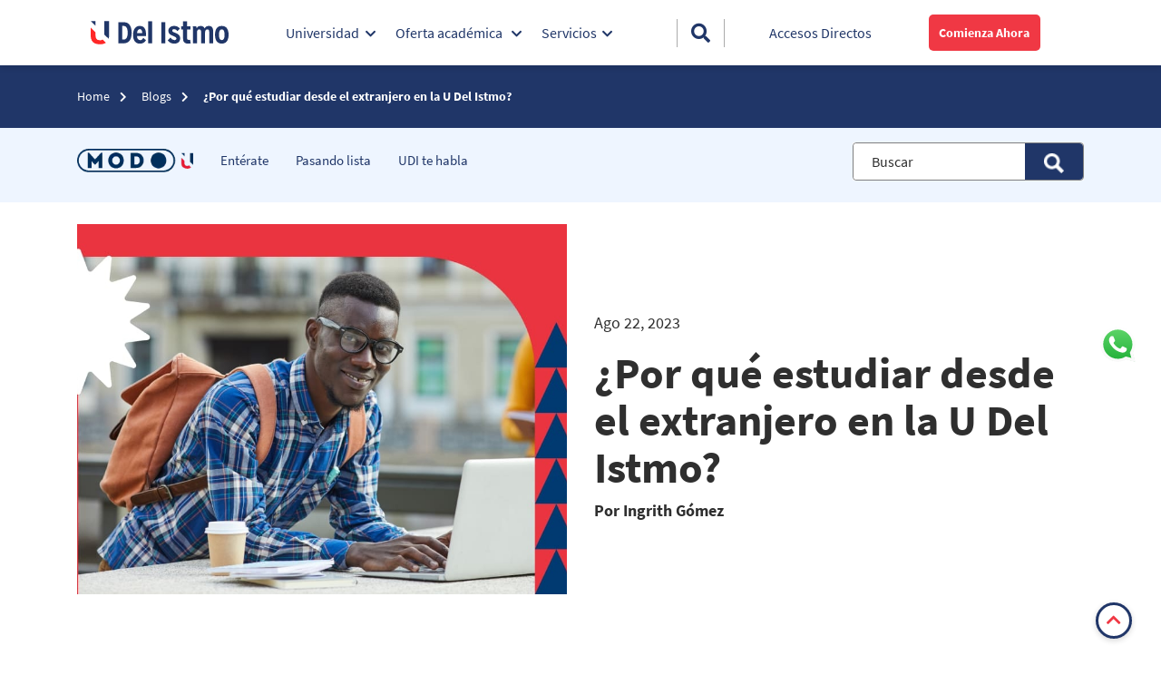

--- FILE ---
content_type: text/css
request_url: https://app-udi-form.udelistmo.edu/themes/ab__udi-theme.css
body_size: 8978
content:
@charset "UTF-8";@import"https://use.typekit.net/kuj3ucf.css";:root{--ab__primary-color: #203668;--ab__secondary-color: #f03844;--ab__tertiary-color: #f9fafb;--ab__tertiary-color-rgb: 249, 250, 251;--ab__inactive-color: #787878;--ab__text-color: #4c4c4c;--ab__white-color: #fff;--ab__gray-color: #7f7f7f;--ab__contrast-primary-color: #fff;--ab__contrast-secondary-color: #fff;--ab__section-color: var(--ab__primary-color);--ab__error-color: var(--ab__secondary-color);--ab__success-color: #95f4b0;--ab__link-color: var(--ab__secondary-color);--ab__placeholder-color: var(--ab__gray-color);--ab__placeholder-font-weight: 400;--ab__border-color: #607897;--ab__border-color-active: var(--ab__primary-color);--ab__border-width-active: 2px;--ab__border-radius-fields: .25rem;--ab__border-radius-buttons: .25rem;--ab__background-color: var(--ab__tertiary-color);--ab__background-fields: var(--ab__white-color);--ab__checkbox-bg-color: var(--ab__tertiary-color);--ab__checkbox-icon-color: var(--ab__primary-color);--ab__checkbox-bg-color-checked: var(--ab__primary-color);--ab__checkbox-border-color: var(--ab__primary-color);--ab__checkbox-icon-color-checked: var(--ab__white-color);--ab__checkbox-custom-color: var(--ab__primary-color);--ab__checkbox-custom-bg-color: var(--ab__white-color);--ab__checkbox-custom-border-color: var(--ab__primary-color);--ab__checkbox-custom-bg-color-checked: var(--ab__primary-color);--ab__checkbox-custom-background: var(--ab__primary-color);--ab__checkbox-background-hover: var(--ab__white-color);--ab__checkbox-color: var(--ab__white-color);--ab__checkbox-custom-color-hover: var(--ab__white-color);--ab__font-family-text: "Source Sans Pro", sans-serif;--ab__font-family-icons: "App-Builder-Fonts";--ab__font-family-fields: "Source Sans Pro", sans-serif;--ab__font-size-fields: 1rem;--ab__button-padding: .25rem 1.5rem;--ab__button-font-family: var(--ab__font-family-fields);--ab__button-font-size: 1rem;--ab__button-font-weight: 700;--ab__button-color: var(--ab__white-color);--ab__button-background: var(--ab__secondary-color);--ab__button-border: var(--ab__secondary-color);--ab__button-border-radius: .25rem;--ab__button-background-hover: var(--ab__tertiary-color);--ab__button-color-hover: var(--ab__secondary-color);--ab__button-border-hover: var(--ab__secondary-color);--ab__button-letter-spacing: normal;--ab__button-prev-color: var(--ab__secondary-color);--ab__button-prev-background: transparent;--ab__button-prev-border: transparent;--ab__button-prev-background-hover: var(--ab__tertiary-color);--ab__form-background-color: var(--ab__tertiary-color);--ab__form-background-color-rgb: 249, 250, 251;--ab__form-title-size: 2rem;--ab__form-title-font-weight: 700;--ab__form-title-color: var(--ab__primary-color);--ab__form-subtitle-size: 1rem;--ab__form-subtitle-font-weight: 400;--ab__form-subtitle-color: var(--ab__primary-color);--ab__font-weight-fields: 700;--ab__font-family-label: var(--ab__font-family-text);--ab__font-size-label: .875rem;--ab__font-weight-label: 600;--ab__label-color: var(--ab__primary-color);--ab__field-icon-color: var(--ab__primary-color);--ab__background-fields-disabled: var(--ab__inactive-color);--ab__field-color-text: var(--ab__primary-color);--ab__field-height: 2.75rem;--ab__field-padding: .5rem;--ab__field-margin-bottom: 1rem;--ab__background-fields-selected: var(--ab__secondary-color);--ab__background-fields-hover: var(--ab__secondary-color);--ab__color-fields-hover: var(--ab__white-color);--ab__color-fields-selected: var(--ab__white-color);--ab__drop-zone-background: var(--ab__tertiary-color);--ab__drop-zone-color: var(--ab__text-color);--ab__drop-zone-border: var(--ab__primary-color);--ab__drop-zone-border-active: var(--ab__secondary-color);--ab__drop-zone-border-accept: var(--ab__success-color);--ab__drop-zone-border-reject: var(--ab__error-color);--ab__title-color: var(--ab__primary-color);--ab__hint-color: var(--ab__field-color-text);--ab__hint-font-size: .75rem;--ab__hint-font-weight: 400;--ab__modal-background: #203668;--ab__modal-text-color: var(--ab__inactive-color);--ab__modal-title-color: var(--ab__white-color)}.ab__wizard{display:flex;flex-direction:row;align-items:flex-end;justify-content:flex-start;padding:1rem;margin-bottom:1rem}@media screen and (max-width: 991px){.ab__wizard{overflow-x:auto}}.ab__wizard-body{padding:1rem}.ab__wizard-steps{display:flex}.ab__wizard-steps__item{display:flex;justify-content:space-between;flex-direction:row;align-items:flex-end;flex:1 1;position:relative;border-bottom:3px solid var(--ab__gray-color);cursor:pointer}.ab__wizard-steps__item--active{border-color:var(--ab__primary-color)}.ab__wizard-steps__item--active .ab__wizard-steps__number,.ab__wizard-steps__item--active .ab__wizard-steps__text,.ab__wizard-steps__item--active .ab__wizard-steps__percentage,.ab__wizard-steps__item--validated .ab__wizard-steps__number{color:var(--ab__primary-color)}.ab__wizard-steps__item--validated .ab__wizard-steps__number span{display:none}.ab__wizard-steps__item--validated .ab__wizard-steps__number:after{font-family:var(--ab__font-family-icons);content:"";font-weight:900}.ab__wizard-steps__item.validate{border-color:var(--ab__primary-color)}.ab__wizard-steps__item.validate .ab__wizard-steps__number,.ab__wizard-steps__item.validate .ab__wizard-steps__text,.ab__wizard-steps__item.validate .ab__wizard-steps__percentage{color:var(--ab__primary-color)}.ab__wizard-steps__number{height:1rem;color:var(--ab__gray-color);font-size:1.5rem;font-weight:800;display:flex;align-items:center;justify-content:center;padding:.5rem .125rem;position:relative;z-index:5}.ab__wizard-steps__text{font-family:var(--ab__font-family-fields);font-size:var(--ab__font-size-fields);font-weight:var(--ab__font-weight-fields);color:var(--ab__gray-color);text-align:center;padding:.5rem .125rem;line-height:1;letter-spacing:-.5px}@media (max-width: 991px){.ab__wizard-steps__text{text-wrap:nowrap}}.ab__wizard-steps__percentage{font-size:.75rem;padding:.5rem .125rem;color:var(--ab__gray-color);text-wrap:nowrap}.ab__wizard-steps__percentage--validated{display:block}.ab__wizard-buttons__button{padding:var(--ab__button-padding);background:var(--ab__button-background);color:var(--ab__button-color);border:1px solid var(--ab__button-border);border-radius:var(--ab__button-border-radius);font-weight:var(--ab__button-font-weight);font-size:var(--ab__button-font-size);font-family:var(--ab__button-font-family);cursor:pointer;letter-spacing:var(--ab__button-letter-spacing);transition:background-color .3s ease-in-out,color .3s ease-in-out,border-color .3s ease-in-out,transform .3s ease-in-out;margin-right:1rem}.ab__wizard-buttons__button:hover{border-color:var(--ab__button-border-hover);background:var(--ab__button-background-hover);color:var(--ab__button-color-hover)}.ab__wizard-buttons--prev{padding:var(--ab__button-padding);background:var(--ab__button-prev-background);color:var(--ab__button-prev-color);border:1px solid var(--ab__button-prev-background);border-radius:var(--ab__button-border-radius);font-weight:var(--ab__button-font-weight);font-size:var(--ab__button-font-size);font-family:var(--ab__button-font-family);cursor:pointer;letter-spacing:var(--ab__button-letter-spacing);transition:background-color .3s ease-in-out,color .3s ease-in-out,border-color .3s ease-in-out,transform .3s ease-in-out}.ab__wizard-buttons--prev:hover{background:var(--ab__button-prev-background-hover)}.ab__text-center{text-align:center}.ab__text-center .ab__form-radio{justify-content:center}.ab__text-right{text-align:end}.ab__text-right .ab__form-radio{justify-content:flex-end}.ab__text-left{text-align:start}.ab__text-left .ab__form-radio{justify-content:flex-start}.ab__items-column .ab__form-radio{flex-direction:column}.ab__justify-center{justify-content:center}.ab__wrap-box{background:var(--ab__background-color-container-wrap);border:1px solid var(--ab__border-color);max-width:776px;display:block;margin:0 auto;border-radius:4px;padding:36px 24px 0}@media (max-width: 551px){.ab__wrap-box{padding:36px 13px 0}}.ab__h1{font-size:3rem;line-height:1.1}.ab__h2{font-size:2.25rem;line-height:1.1}.ab__h3{font-size:1.75rem;line-height:1.1}.ab__z-index-5{position:relative;z-index:5}.ab__z-index-10{position:relative;z-index:10}.ab__bg-primary{background-color:var(--ab__primary-color)!important}.ab__bg-primary p{color:var(--ab__contrast-primary-color)!important}.ab__bg-secondary{background-color:var(--ab__secondary-color)!important}.ab__bg-secondary p{color:var(--ab__contrast-secondary-color)!important}.ab__color-primary{color:var(--ab__primary-color)!important}.ab__color-primary>.ab__form-rich-text>p{color:var(--ab__primary-color)!important}.ab__color-primary>.ab__form-rich-text>p>span{color:var(--ab__primary-color)!important}.ab__color-secondary{color:var(--ab__secondary-color)!important}.ab__color-secondary>.ab__form-rich-text>p{color:var(--ab__secondary-color)!important}.ab__color-secondary>.ab__form-rich-text>p>span{color:var(--ab__secondary-color)!important}.ab__text-white,.ab__text-white p{color:var(--ab__white-color)!important}.ab__text-white>.ab__form-rich-text>p{color:var(--ab__white-color)!important}.ab__text-white>.ab__form-rich-text>p>span{color:var(--ab__white-color)!important}.ab__p-0{padding:0rem}.ab__p-1{padding:.25rem}.ab__p-2{padding:.5rem}.ab__p-3{padding:.75rem}.ab__p-4{padding:1rem}.ab__p-5{padding:1.25rem}.ab__p-6{padding:1.5rem}.ab__p-7{padding:1.75rem}.ab__p-8{padding:2rem}.ab__m-0{margin:0rem}.ab__m-1{margin:.25rem}.ab__m-2{margin:.5rem}.ab__m-3{margin:.75rem}.ab__m-4{margin:1rem}.ab__m-5{margin:1.25rem}.ab__m-6{margin:1.5rem}.ab__m-7{margin:1.75rem}.ab__m-8{margin:2rem}.ab__mb-0{margin-bottom:0rem}.ab__mb-1{margin-bottom:.25rem}.ab__mb-2{margin-bottom:.5rem}.ab__mb-3{margin-bottom:.75rem}.ab__mb-4{margin-bottom:1rem}.ab__mb-5{margin-bottom:1.25rem}.ab__mb-6{margin-bottom:1.5rem}.ab__mb-7{margin-bottom:1.75rem}.ab__mb-8{margin-bottom:2rem}.ab__mt-0{margin-top:0rem}.ab__mt-1{margin-top:.25rem}.ab__mt-2{margin-top:.5rem}.ab__mt-3{margin-top:.75rem}.ab__mt-4{margin-top:1rem}.ab__mt-5{margin-top:1.25rem}.ab__mt-6{margin-top:1.5rem}.ab__mt-7{margin-top:1.75rem}.ab__mt-8{margin-top:2rem}.ab__100{width:100%}.ab__fs-1{font-size:.5rem!important}.ab__fs-2{font-size:1rem!important}.ab__fs-3{font-size:1.5rem!important}.ab__fs-4{font-size:2rem!important}.size-16{width:16px!important}.spiner{display:inline-block;animation:spin 2s linear infinite}.ab__container{width:100%;display:flex;flex-wrap:wrap;align-items:flex-start}.ab__container .ab__col{padding-left:8px;padding-right:8px;box-sizing:border-box}.ab__container .ab__col-1{flex:0 0 8.3333333333%;max-width:8.3333333333%;padding-left:8px;padding-right:8px;box-sizing:border-box}.ab__container .ab__col-2{flex:0 0 16.6666666667%;max-width:16.6666666667%;padding-left:8px;padding-right:8px;box-sizing:border-box}.ab__container .ab__col-3{flex:0 0 25%;max-width:25%;padding-left:8px;padding-right:8px;box-sizing:border-box}.ab__container .ab__col-4{flex:0 0 33.3333333333%;max-width:33.3333333333%;padding-left:8px;padding-right:8px;box-sizing:border-box}.ab__container .ab__col-5{flex:0 0 41.6666666667%;max-width:41.6666666667%;padding-left:8px;padding-right:8px;box-sizing:border-box}.ab__container .ab__col-6{flex:0 0 50%;max-width:50%;padding-left:8px;padding-right:8px;box-sizing:border-box}.ab__container .ab__col-7{flex:0 0 58.3333333333%;max-width:58.3333333333%;padding-left:8px;padding-right:8px;box-sizing:border-box}.ab__container .ab__col-8{flex:0 0 66.6666666667%;max-width:66.6666666667%;padding-left:8px;padding-right:8px;box-sizing:border-box}.ab__container .ab__col-9{flex:0 0 75%;max-width:75%;padding-left:8px;padding-right:8px;box-sizing:border-box}.ab__container .ab__col-10{flex:0 0 83.3333333333%;max-width:83.3333333333%;padding-left:8px;padding-right:8px;box-sizing:border-box}.ab__container .ab__col-11{flex:0 0 91.6666666667%;max-width:91.6666666667%;padding-left:8px;padding-right:8px;box-sizing:border-box}.ab__container .ab__col-12{flex:0 0 100%;max-width:100%;padding-left:8px;padding-right:8px;box-sizing:border-box}@media (max-width: 767px){.ab__container [class*=ab__col-]{flex:0 0 100%;max-width:100%}}.ab__row{display:flex;flex-wrap:wrap;align-items:flex-start}.ql-container{box-sizing:border-box;font-family:Helvetica,Arial,sans-serif;font-size:13px;height:100%;margin:0;position:relative}.ql-container.ql-disabled .ql-tooltip{visibility:hidden}.ql-container.ql-disabled ul[data-checked]>li:before{pointer-events:none}.ql-indent-1:not(.ql-direction-rtl){padding-left:3em}li.ql-indent-1:not(.ql-direction-rtl){padding-left:4.5em}.ql-indent-1.ql-direction-rtl.ql-align-right{padding-right:3em}li.ql-indent-1.ql-direction-rtl.ql-align-right{padding-right:4.5em}.ql-indent-2:not(.ql-direction-rtl){padding-left:6em}li.ql-indent-2:not(.ql-direction-rtl){padding-left:7.5em}.ql-indent-2.ql-direction-rtl.ql-align-right{padding-right:6em}li.ql-indent-2.ql-direction-rtl.ql-align-right{padding-right:7.5em}.ql-indent-3:not(.ql-direction-rtl){padding-left:9em}li.ql-indent-3:not(.ql-direction-rtl){padding-left:10.5em}.ql-indent-3.ql-direction-rtl.ql-align-right{padding-right:9em}li.ql-indent-3.ql-direction-rtl.ql-align-right{padding-right:10.5em}.ql-indent-4:not(.ql-direction-rtl){padding-left:12em}li.ql-indent-4:not(.ql-direction-rtl){padding-left:13.5em}.ql-indent-4.ql-direction-rtl.ql-align-right{padding-right:12em}li.ql-indent-4.ql-direction-rtl.ql-align-right{padding-right:13.5em}.ql-indent-5:not(.ql-direction-rtl){padding-left:15em}li.ql-indent-5:not(.ql-direction-rtl){padding-left:16.5em}.ql-indent-5.ql-direction-rtl.ql-align-right{padding-right:15em}li.ql-indent-5.ql-direction-rtl.ql-align-right{padding-right:16.5em}.ql-indent-6:not(.ql-direction-rtl){padding-left:18em}li.ql-indent-6:not(.ql-direction-rtl){padding-left:19.5em}.ql-indent-6.ql-direction-rtl.ql-align-right{padding-right:18em}li.ql-indent-6.ql-direction-rtl.ql-align-right{padding-right:19.5em}.ql-indent-7:not(.ql-direction-rtl){padding-left:21em}li.ql-indent-7:not(.ql-direction-rtl){padding-left:22.5em}.ql-indent-7.ql-direction-rtl.ql-align-right{padding-right:21em}li.ql-indent-7.ql-direction-rtl.ql-align-right{padding-right:22.5em}.ql-indent-8:not(.ql-direction-rtl){padding-left:24em}li.ql-indent-8:not(.ql-direction-rtl){padding-left:25.5em}.ql-indent-8.ql-direction-rtl.ql-align-right{padding-right:24em}li.ql-indent-8.ql-direction-rtl.ql-align-right{padding-right:25.5em}.ql-indent-9:not(.ql-direction-rtl){padding-left:27em}li.ql-indent-9:not(.ql-direction-rtl){padding-left:28.5em}.ql-indent-9.ql-direction-rtl.ql-align-right{padding-right:27em}li.ql-indent-9.ql-direction-rtl.ql-align-right{padding-right:28.5em}.ql-video{display:block;max-width:100%}.ql-video.ql-align-center{margin:0 auto}.ql-video.ql-align-right{margin:0 0 0 auto}.ql-size-small{font-size:.75em}.ql-size-large{font-size:1.5em}.ql-size-huge{font-size:2.5em}.ql-direction-rtl{direction:rtl;text-align:inherit}.ql-align-center{text-align:center}.ql-align-justify{text-align:justify}.ql-align-right{text-align:right}.ql-blank:before{color:#0009;content:attr(data-placeholder);font-style:italic;left:15px;pointer-events:none;position:absolute;right:15px}.ql-hidden{display:none}.ql-out-bottom,.ql-out-top{visibility:hidden}.ql-tooltip{position:absolute;transform:translateY(10px)}.ql-tooltip a{cursor:pointer;text-decoration:none}.ql-tooltip.ql-flip{transform:translateY(-10px)}.ql-formats{display:inline-block;vertical-align:middle}.ql-formats:after{clear:both;content:"";display:table}.ql-stroke{fill:none;stroke:#444;stroke-linecap:round;stroke-linejoin:round;stroke-width:2}.ql-stroke-miter{fill:none;stroke:#444;stroke-miterlimit:10;stroke-width:2}.ql-fill,.ql-stroke.ql-fill{fill:#444}.ql-empty{fill:none}.ql-even{fill-rule:evenodd}.ql-thin,.ql-stroke.ql-thin{stroke-width:1}.ql-transparent{opacity:.4}.ql-direction svg:last-child{display:none}.ql-direction.ql-active svg:last-child{display:inline}.ql-direction.ql-active svg:first-child{display:none}.ql-color-picker,.ql-icon-picker{width:28px}.ql-color-picker .ql-picker-label,.ql-icon-picker .ql-picker-label{padding:2px 4px}.ql-color-picker .ql-picker-label svg,.ql-icon-picker .ql-picker-label svg{right:4px}.ql-icon-picker .ql-picker-options{padding:4px 0}.ql-icon-picker .ql-picker-item{height:24px;width:24px;padding:2px 4px}.ql-color-picker .ql-picker-options{padding:3px 5px;width:152px}.ql-color-picker .ql-picker-item{border:1px solid transparent;float:left;height:16px;margin:2px;padding:0;width:16px}.ql-picker:not(.ql-color-picker):not(.ql-icon-picker) svg{position:absolute;margin-top:-9px;right:0;top:50%;width:18px}.ql-picker.ql-header .ql-picker-label[data-label]:not([data-label=""]):before,.ql-picker.ql-font .ql-picker-label[data-label]:not([data-label=""]):before,.ql-picker.ql-size .ql-picker-label[data-label]:not([data-label=""]):before,.ql-picker.ql-header .ql-picker-item[data-label]:not([data-label=""]):before,.ql-picker.ql-font .ql-picker-item[data-label]:not([data-label=""]):before,.ql-picker.ql-size .ql-picker-item[data-label]:not([data-label=""]):before{content:attr(data-label)}.ql-picker.ql-header{width:98px}.ql-picker.ql-header .ql-picker-label:before,.ql-picker.ql-header .ql-picker-item:before{content:"Normal"}.ql-picker.ql-header .ql-picker-label[data-value="1"]:before,.ql-picker.ql-header .ql-picker-item[data-value="1"]:before{content:"Heading 1"}.ql-picker.ql-header .ql-picker-label[data-value="2"]:before,.ql-picker.ql-header .ql-picker-item[data-value="2"]:before{content:"Heading 2"}.ql-picker.ql-header .ql-picker-label[data-value="3"]:before,.ql-picker.ql-header .ql-picker-item[data-value="3"]:before{content:"Heading 3"}.ql-picker.ql-header .ql-picker-label[data-value="4"]:before,.ql-picker.ql-header .ql-picker-item[data-value="4"]:before{content:"Heading 4"}.ql-picker.ql-header .ql-picker-label[data-value="5"]:before,.ql-picker.ql-header .ql-picker-item[data-value="5"]:before{content:"Heading 5"}.ql-picker.ql-header .ql-picker-label[data-value="6"]:before,.ql-picker.ql-header .ql-picker-item[data-value="6"]:before{content:"Heading 6"}.ql-picker.ql-header .ql-picker-item[data-value="1"]:before{font-size:2em}.ql-picker.ql-header .ql-picker-item[data-value="2"]:before{font-size:1.5em}.ql-picker.ql-header .ql-picker-item[data-value="3"]:before{font-size:1.17em}.ql-picker.ql-header .ql-picker-item[data-value="4"]:before{font-size:1em}.ql-picker.ql-header .ql-picker-item[data-value="5"]:before{font-size:.83em}.ql-picker.ql-header .ql-picker-item[data-value="6"]:before{font-size:.67em}.ql-picker.ql-font{width:108px}.ql-picker.ql-font .ql-picker-label:before,.ql-picker.ql-font .ql-picker-item:before{content:"Sans Serif"}.ql-picker.ql-font .ql-picker-label[data-value=serif]:before,.ql-picker.ql-font .ql-picker-item[data-value=serif]:before{content:"Serif"}.ql-picker.ql-font .ql-picker-label[data-value=monospace]:before,.ql-picker.ql-font .ql-picker-item[data-value=monospace]:before{content:"Monospace"}.ql-picker.ql-font .ql-picker-item[data-value=serif]:before{font-family:Georgia,Times New Roman,serif}.ql-picker.ql-font .ql-picker-item[data-value=monospace]:before{font-family:Monaco,Courier New,monospace}.ql-picker.ql-size{width:98px}.ql-picker.ql-size .ql-picker-label:before,.ql-picker.ql-size .ql-picker-item:before{content:"Normal"}.ql-picker.ql-size .ql-picker-label[data-value=small]:before,.ql-picker.ql-size .ql-picker-item[data-value=small]:before{content:"Small"}.ql-picker.ql-size .ql-picker-label[data-value=large]:before,.ql-picker.ql-size .ql-picker-item[data-value=large]:before{content:"Large"}.ql-picker.ql-size .ql-picker-label[data-value=huge]:before,.ql-picker.ql-size .ql-picker-item[data-value=huge]:before{content:"Huge"}.ql-picker.ql-size .ql-picker-item[data-value=small]:before{font-size:10px}.ql-picker.ql-size .ql-picker-item[data-value=large]:before{font-size:18px}.ql-picker.ql-size .ql-picker-item[data-value=huge]:before{font-size:32px}.ql-color-picker.ql-background .ql-picker-item{background-color:#fff}.ql-color-picker.ql-color .ql-picker-item{background-color:#000}.ql-toolbar{border:1px solid #ccc;box-sizing:border-box;font-family:Helvetica Neue,Helvetica,Arial,sans-serif;padding:8px}.ql-toolbar .ql-formats{margin-right:15px}.ql-toolbar .ql-picker-label{border:1px solid transparent}.ql-toolbar .ql-picker-options{border:1px solid transparent;box-shadow:#0003 0 2px 8px}.ql-toolbar .ql-picker.ql-expanded .ql-picker-label,.ql-toolbar .ql-picker.ql-expanded .ql-picker-options{border-color:#ccc}.ql-toolbar .ql-color-picker .ql-picker-item.ql-selected,.ql-toolbar .ql-color-picker .ql-picker-item:hover{border-color:#000}.ql-toolbar+.ql-container{border-top:0px}.ql-tooltip{background-color:#fff;border:1px solid #ccc;box-shadow:0 0 5px #ddd;color:#444;padding:5px 12px;white-space:nowrap}.ql-tooltip:before{content:"Visit URL:";line-height:26px;margin-right:8px}.ql-tooltip input[type=text]{display:none;border:1px solid #ccc;font-size:13px;height:26px;margin:0;padding:3px 5px;width:170px}.ql-tooltip a.ql-preview{display:inline-block;max-width:200px;overflow-x:hidden;text-overflow:ellipsis;vertical-align:top}.ql-tooltip a.ql-action:after{border-right:1px solid #ccc;content:"Edit";margin-left:16px;padding-right:8px}.ql-tooltip a.ql-remove:before{content:"Remove";margin-left:8px}.ql-tooltip a{line-height:26px}.ql-tooltip.ql-editing a.ql-preview,.ql-tooltip.ql-editing a.ql-remove{display:none}.ql-tooltip.ql-editing input[type=text]{display:inline-block}.ql-tooltip.ql-editing a.ql-action:after{border-right:0px;content:"Save";padding-right:0}.ql-tooltip[data-mode=link]:before{content:"Enter link:"}.ql-tooltip[data-mode=formula]:before{content:"Enter formula:"}.ql-tooltip[data-mode=video]:before{content:"Enter video:"}.ql-container{border:1px solid #ccc}.ab__form{position:relative;width:100%;max-width:100%;margin:auto}.ab__form .ab__popup{position:absolute;cursor:text;top:0;right:-2rem;width:100%;height:100%;background-color:#fff;display:flex;align-items:center;z-index:1000}.ab__form .ab__popup-content{background-color:#fff;border-radius:.5rem;box-shadow:0 0 1rem #0000001a;font-family:var(--ab__font-family-text);padding:.5rem;text-align:center;position:relative;min-width:250px;margin-left:1rem;border:solid 1px #ccc}.ab__form .ab__popup-content:before{content:"";position:absolute;left:-1rem;top:50%;transform:translateY(-50%);border-width:.5rem;border-style:solid;border-color:transparent #fff transparent transparent;border-right-color:#ccc}.ab__form .ab__form-button{padding:var(--ab__button-padding);background:var(--ab__button-background);color:var(--ab__button-color);border:1px solid var(--ab__button-border);border-radius:var(--ab__button-border-radius);font-weight:var(--ab__button-font-weight);font-size:var(--ab__button-font-size);font-family:var(--ab__button-font-family);cursor:pointer;letter-spacing:var(--ab__button-letter-spacing);box-sizing:border-box;box-shadow:none;display:inline}.ab__form .ab__form-button:hover{border-color:var(--ab__button-border-hover);background:var(--ab__button-background-hover);color:var(--ab__button-color-hover)}.ab__form .ab__form-button--small{font-size:.8em;padding:5px 10px}.ab__form .ab__form-loading:after{content:"";font-family:App-Builder-Fonts;display:inline-block;margin-left:.5em;animation:spin 1s linear infinite}.ab__form .ab__form-drop-zone{font-family:var(--ab__font-family-text);display:flex;flex-direction:column;align-items:center;padding:1rem;border-width:1px;border-radius:2rem;border-color:var(--ab__drop-zone-border);border-style:dashed;background-color:var(--ab__drop-zone-background);color:var(--ab__drop-zone-color);outline:none;transition:border .24s ease-in-out;min-width:auto;max-width:300px;min-height:40px;cursor:pointer}@media (max-width: 767px){.ab__form .ab__form-drop-zone{padding:1rem}}.ab__form .ab__form-drop-zone__info-text{font-weight:300;text-align:center;line-height:1.2;margin:0}.ab__form .ab__form-drop-zone__info-text-link{font-weight:700;display:block;color:var(--ab__link-color)}.ab__form .ab__drop-zone__active{border-color:var(--ab__drop-zone-border-active)}.ab__form .ab__drop-zone__accept{border-color:var(--ab__drop-zone-border-accept)}.ab__form .ab__drop-zone__reject{border-color:var(--ab__drop-zone-border-reject)}.ab__form .ab__form-select{box-sizing:border-box;height:var(--ab__field-height);background-color:var(--ab__background-fields);font-size:var(--ab__font-size-fields);font-family:var(--ab__font-family-fields);width:100%;padding:var(--ab__field-padding);font-weight:var(--ab__font-weight-fields);color:var(--ab__field-color-text);border:1px solid var(--ab__border-color);border-radius:var(--ab__border-radius-fields);min-height:var(--ab__field-height)}.ab__form .ab__form-select__control{min-height:100%}.ab__form .ab__form-select__control--is-focused{border-color:var(--ab__border-color-active);border-width:var(--ab__border-width-active);box-shadow:none}.ab__form .ab__form-select--is-focus{border-color:var(--ab__border-color-active);border-width:var(--ab__border-width-active);border-style:solid}.ab__form .ab__form-select--is-disabled{background-color:var(--ab__background-fields-disabled)}.ab__form .ab__form-select--error{border-color:var(--ab__error-color)}.ab__form .ab__form-select__value-container{outline:none!important;padding:0}.ab__form .ab__form-select__placeholder{color:var(--ab__placeholder-color);text-wrap:nowrap;white-space:nowrap;font-weight:var(--ab__placeholder-font-weight)}.ab__form .ab__form-select__input-container,.ab__form .ab__form-select__input{color:var(--ab__field-color-text);height:100%}.ab__form .ab__form-select__menu{background-color:var(--ab__background-fields);border:1px solid var(--ab__border-color);box-shadow:0 2px 4px #0000001a;left:0;border-radius:var(--ab__border-radius-fields);overflow:hidden;z-index:3}.ab__form .ab__form-select__menu-list{padding:.5rem 0;list-style:none}.ab__form .ab__form-select__option{padding:.25rem 1rem;cursor:pointer;width:auto}.ab__form .ab__form-select__option--is-focused{background-color:var(--ab__background-fields-hover);color:var(--ab__color-fields-hover)}.ab__form .ab__form-select__option--is-selected{background-color:var(--ab__background-fields-selected);color:var(--ab__color-fields-selected)}.ab__form .ab__form-select__option--is-selected:hover{background-color:var(--ab__background-fields-hover);color:var(--ab__color-fields-hover)}.ab__form .ab__form-select__indicator-separator,.ab__form .ab__form-select__indicator{color:var(--ab__field-color-text)}.ab__form .ab__form-input{box-sizing:border-box;height:var(--ab__field-height);background-color:var(--ab__background-fields);font-size:var(--ab__font-size-fields);font-family:var(--ab__font-family-fields);width:100%;padding:var(--ab__field-padding);font-weight:var(--ab__font-weight-fields);color:var(--ab__field-color-text);border:1px solid var(--ab__border-color);min-height:var(--ab__field-height);border-radius:var(--ab__border-radius-fields);justify-content:flex-start}.ab__form .ab__form-input::placeholder{color:var(--ab__placeholder-color);font-weight:var(--ab__placeholder-font-weight)}.ab__form .ab__form-input:focus,.ab__form .ab__form-input:focus-visible{outline:none;border-color:var(--ab__border-color-active);border-width:var(--ab__border-width-active);border-style:solid}.ab__form .ab__form-input:disabled{background-color:var(--ab__background-fields-disabled)}.ab__form .ab__form-input--readonly{background-color:transparent;border-color:transparent;padding-left:0}.ab__form .ab__form-input[type=date]{appearance:none;-webkit-appearance:none;-moz-appearance:none;position:relative;padding-right:5rem}.ab__form .ab__form-input[type=date]::-webkit-calendar-picker-indicator{width:5rem;height:100%;position:absolute;top:0;right:0;color:transparent;background:0 0;margin:0;opacity:0;pointer-events:auto;cursor:pointer}.ab__form .ab__form-input::-webkit-file-upload-button{visibility:hidden}.ab__form .ab__form-input--error{border-color:var(--ab__error-color)}.ab__form .ab__form-input--error+.ab__form-hint{color:var(--ab__error-color)}.ab__form .ab__item-wrap{display:flex;justify-content:space-around}@media (max-width: 830px){.ab__form .ab__item-wrap{flex-direction:column}}@media (max-width: 652px){.ab__form .ab__item-wrap .ab__form-radio{margin-top:1rem;background-color:var(--ab__background-section-mobile-radio);padding:1.5rem;border-radius:1.25rem;display:grid;grid-template-columns:repeat(1,1fr);grid-template-rows:auto auto;gap:1rem .625rem}}.ab__form .ab__form-checkbox{background-color:var(--ab__checkbox-bg-color);border:1px solid var(--ab__checkbox-border-color);width:1rem;height:1rem;border-radius:50%;-webkit-appearance:none;-moz-appearance:none;appearance:none;position:relative;cursor:pointer;margin:0;vertical-align:middle}.ab__form .ab__form-checkbox--dropdown{position:relative}.ab__form .ab__form-checkbox--dropdown .ab__form-item{padding:.5rem 2rem .5rem 1rem;border:solid 1px var(--ab__checkbox-border-color);border-radius:var(--ab__border-radius-fields)}.ab__form .ab__form-checkbox--dropdown .ab__form-checkbox-dropdown-icon{position:absolute;top:.5rem;right:1rem;color:var(--ab__field-color-text)}.ab__form .ab__form-checkbox:checked{background-color:var(--ab__checkbox-bg-color-checked);border-color:var(--ab__checkbox-bg-color-checked)}.ab__form .ab__form-checkbox:checked:after{content:"";position:absolute;top:50%;left:50%;width:.5rem;height:.5rem;background-color:var(--ab__checkbox-icon-color-checked);transform:translate(-50%,-50%);border-radius:50%}.ab__form .ab__form-checkbox:hover{border-color:var(--ab__checkbox-bg-color-hover)}.ab__form .ab__form-checkbox-label{margin-bottom:0;margin-left:.5rem;vertical-align:middle;color:var(--ab__label-color);font-size:var(--ab__label-font-size);display:inline}.ab__form .ab__form-checkbox-label p{display:inline;margin:0}.ab__form .ab__form-checkbox-label p a{color:var(--ab__label-color);text-decoration:underline}.ab__form .ab__form-checkbox-label p a:hover{text-decoration:none}.ab__form .ab__form-radio{display:flex;flex-wrap:wrap}.ab__form .ab__form-radio-item{display:flex;align-items:center;margin-bottom:.5rem}.ab__form .ab__form-radio-item--is-checked label{font-weight:var(--ab__font-weight-fields)}.ab__form .ab__form-radio-input{background-color:var(--ab__checkbox-bg-color);border:1px solid var(--ab__checkbox-border-color);width:1rem;height:1rem;border-radius:50%;-webkit-appearance:none;-moz-appearance:none;appearance:none;position:relative;cursor:pointer;margin:0;vertical-align:middle;flex-shrink:0}.ab__form .ab__form-radio-input:checked{background-color:var(--ab__checkbox-bg-color-checked);border-color:var(--ab__checkbox-bg-color-checked)}.ab__form .ab__form-radio-input:checked:after{content:"";position:absolute;top:50%;left:50%;width:.5rem;height:.5rem;background-color:var(--ab__checkbox-icon-color-checked);transform:translate(-50%,-50%);border-radius:50%}.ab__form .ab__form-radio-input:hover{border-color:var(--ab__checkbox-bg-color-hover)}.ab__form .ab__form-radio-label{margin-bottom:0;margin-left:.5rem;vertical-align:middle;cursor:pointer;color:var(--ab__field-color-text);margin-right:1rem;font-weight:initial;font-size:initial;display:initial}@media (max-width: 551px){.ab__form .ab__form-radio-label{font-size:.8125rem}}.ab__form .ab__form-radio--buttons-custom{flex-direction:row}.ab__form .ab__form-radio--buttons-custom .ab__form-radio-item--custom{position:relative;margin-right:1rem;margin-bottom:.25rem}.ab__form .ab__form-radio--buttons-custom .ab__form-radio-item--custom:last-child{margin-right:0}.ab__form .ab__form-radio--buttons-custom .ab__form-radio-item--is-checked .ab__form-radio-label{background:var(--ab__checkbox-custom-background);border-color:var(--ab__checkbox-icon-color-checked)}.ab__form .ab__form-radio--buttons-custom .ab__form-radio-input{display:none}.ab__form .ab__form-radio--buttons-custom .ab__form-radio-input:checked+.ab__form-radio-label{background:var(--ab__checkbox-custom-bg-color-checked);color:var(--ab__checkbox-background-hover);border-color:var(--ab__checkbox-custom-border-color)}.ab__form .ab__form-radio--buttons-custom .ab__form-radio-label{transition:background-color .3s ease-in-out,color .3s ease-in-out,border-color .3s ease-in-out,transform .3s ease-in-out;box-sizing:border-box;height:var(--ab__field-height);background-color:var(--ab__background-fields);font-size:var(--ab__font-size-fields);font-family:var(--ab__font-family-fields);width:100%;padding:var(--ab__field-padding);font-weight:var(--ab__font-weight-fields);color:var(--ab__field-color-text);border:1px solid var(--ab__border-color);background-color:var(--ab__checkbox-custom-bg-color);color:var(--ab__checkbox-custom-color);border-color:var(--ab__checkbox-custom-border-color);min-width:3rem;border-radius:var(--ab__button-border-radius);display:flex;align-items:center;justify-content:center;height:inherit;margin:0}.ab__form .ab__form-radio--buttons-custom .ab__form-radio-label:hover{background-color:var(--ab__checkbox-bg-color-checked);color:var(--ab__checkbox-custom-color-hover)}.ab__form .ab__form-phone{display:flex}.ab__form .ab__form-phone-flag{display:flex;align-items:center;padding:0rem .5rem;border:solid 1px var(--ab__border-color);border-radius:var(--ab__border-radius-fields);border-top-right-radius:0;border-bottom-right-radius:0;border-right:0}.ab__form .ab__form-phone:focus-within .ab__form-phone-flag{border-color:var(--ab__border-color-active);border-width:var(--ab__border-width-active)}.ab__form .ab__form-phone .ab__form-select{flex:1 1 4.5rem;max-width:4.5rem;min-width:4.5rem;border-top-right-radius:0;border-bottom-right-radius:0;padding:.25rem .5rem}.ab__form .ab__form-phone .ab__form-select__value-container input{height:0}.ab__form .ab__form-phone .ab__form-input{border-top-left-radius:0;border-bottom-left-radius:0;border-left:0}.ab__form .ab__form-checkcode{box-sizing:border-box;height:var(--ab__field-height);background-color:var(--ab__background-fields);font-size:var(--ab__font-size-fields);font-family:var(--ab__font-family-fields);width:100%;padding:var(--ab__field-padding);font-weight:var(--ab__font-weight-fields);color:var(--ab__field-color-text);border:1px solid var(--ab__border-color);width:var(--ab__field-height);margin:0 1rem 1rem 0;border-radius:var(--ab__border-radius-fields);text-align:center;outline:0}.ab__form .ab__form-checkcode:last-child{margin-right:0}.ab__form .ab__form-checkcode:focus-visible{border-color:var(--ab__border-color-active)}@media screen and (max-width: 767px){.ab__form .ab__form-checkcode{margin-right:.25rem}}.ab__form .ab__file-summary table{width:100%;border-collapse:collapse;margin:20px 0;font-size:1em;font-family:Arial,sans-serif;min-width:400px;box-shadow:0 0 20px #00000026}.ab__form .ab__file-summary thead tr{background-color:var(--ab__primary-color);color:#fff;text-align:left}.ab__form .ab__file-summary th,.ab__form .ab__file-summary td{text-align:center;padding:12px 15px}.ab__form .ab__file-summary th:is(:nth-child(1)),.ab__form .ab__file-summary td:is(:nth-child(1)){text-align:left}.ab__form .ab__file-summary td{color:var(--ab__secondary-color)}.ab__form .ab__file-summary td button:disabled{pointer-events:none;background-color:var(--ab__background-fields-disabled);border:none}.ab__form .ab__file-summary tbody tr{border-bottom:1px solid #dddddd}.ab__form .ab__file-summary tbody tr:nth-of-type(2n){background-color:#f3f3f3}.ab__form .ab__file-summary tbody tr:last-of-type{border-bottom:2px solid var(--ab__primary-color)}.ab__form .ab-icon-circle-check{color:#7d7}.ab__form .ab-icon-triangle-exclamation{color:#ffb347}.ab__form .ab-icon-ellipsis{color:#6c757d}.ab__form .ab__form-tabs__tab-list{margin:0 0 10px;padding:0;display:flex;justify-content:space-around}.ab__form .ab__form-tabs__tab{list-style:none;padding:10px 20px;cursor:pointer;font-weight:700;color:var(--ab__text-color);border-radius:4px 4px 0 0;border-bottom:2px solid var(--ab__primary-color);outline:none;text-align:center}.ab__form .ab__form-tabs__tab--selected{background-color:var(--ab__primary-color);color:var(--ab__white-color);border-bottom:none}.ab__form .ab__form-tab-panel__signature{height:200px;position:relative;margin-top:10px;border:2px solid var(--ab__primary-color)}.ab__form .ab__form-tab-panel__signature-sigCanvas{width:100%;height:200px;background-color:var(--ab__white-color)}.ab__form .ab__form-tab-panel__dropzone{border:2px dashed var(--ab__primary-color);text-align:center;cursor:pointer;margin-top:10px;height:200px;display:flex;align-items:center;justify-content:center;position:relative;background-color:var(--ab__white-color)}.ab__form .ab__form-tab-panel__dropzone.has-image p{display:none}.ab__form .ab__form-tab-panel__dropzone.has-image img{display:block;width:100%;height:100%;object-fit:contain}.ab__form .ab__form-tab-panel__dropzone p{margin:0;position:absolute;top:50%;left:50%;transform:translate(-50%,-50%);display:block;color:var(--ab__primary-color)}.ab__form .ab__form-tab-panel__dropzone img{max-height:100%;max-width:100%;object-fit:contain;display:none}.ab__form .ab__form-footer{display:flex;justify-content:space-between}.ab__form .ab__form-footer__btn{display:flex;justify-content:flex-end;gap:10px;margin-top:10px}.ab__form .ab__form-footer__btn--clear{background-color:var(--ab__error-color);color:var(--ab__white-color);border:1px solid var(--ab__error-color);padding:10px 20px;border-radius:4px;cursor:pointer;font-weight:700}.ab__form .ab__form-footer__btn--clear:hover{background-color:var(--ab__white-color);color:var(--ab__error-color);border:1px solid var(--ab__error-color)}.ab__form .ab__form-footer__btn--save{background-color:var(--ab__primary-color);color:var(--ab__white-color);border:1px solid var(--ab__primary-color);padding:10px 20px;border-radius:4px;cursor:pointer;font-weight:700}.ab__form .ab__form-footer__btn--save:hover{background-color:var(--ab__white-color);color:var(--ab__primary-color);border:1px solid var(--ab__primary-color)}.ab__form .ab__form-footer__btn--loading{color:var(--ab__white-color)}.ab__form .ab__form-footer__btn--loading:after{content:"";font-family:App-Builder-Fonts;display:inline-block;margin-left:.5em;animation:spin 1s linear infinite}.ab__form .ab__form-footer__message{color:var(--ab__primary-color);font-weight:700;margin-left:5px;display:flex;justify-content:start;gap:5px;padding-top:5px}.ab__form .ab__form-footer__message-error{color:var(--ab__error-color)}.ab__form .ab__form-signatured--upload{position:absolute;background:#fffc;top:0;width:100%;height:100%;display:flex;align-items:center;justify-content:center;flex-direction:column}.ab__form .ab__form-signatured--upload i{font-size:24px}.ab__form .ab__price-calculator-container{margin:auto}.ab__form .ab__price-calculator-form{display:flex;flex-direction:column;padding:20px;gap:2rem}.ab__form .ab__price-calculator-form .error-hint{font-size:12px;color:var(--ab__label-color);opacity:.8;margin-left:.5rem}.ab__form .ab__price-calculator-form__period{display:flex;gap:10px;align-items:center}.ab__form .ab__price-calculator-form__homology{margin-left:1rem;display:flex;gap:2rem;align-items:center;margin-top:1rem}.ab__form .ab__price-calculator-form__payment-method{display:flex;margin-top:1rem;border:1px solid var(--ab__border-color);border-radius:var(--ab__border-radius-fields);overflow:hidden;width:60%}.ab__form .ab__price-calculator-form__payment-method__toggle-button{flex:1;border:0;padding:12px;background-color:var(--ab__white-color);color:var(--ab__primary-color);font-weight:700;text-align:center;cursor:pointer;transition:background-color .3s ease,color .3s ease,transform .2s ease}.ab__form .ab__price-calculator-form__payment-method__toggle-button:active{transform:scale(.95)}.ab__form .ab__price-calculator-form__payment-method__toggle-button.active{background-color:var(--ab__primary-color);color:var(--ab__white-color)}.ab__form .ab__price-calculator-form__discount-section{display:flex;flex-direction:column;gap:1rem;padding:1rem 0}.ab__form .ab__price-calculator-form__discount-section__header{display:flex;justify-content:space-between;align-items:center;padding:.5rem 1rem;border-bottom:1px solid var(--ab__border-color)}.ab__form .ab__price-calculator-form__discount-section__header-title{font-size:1.25rem;font-weight:700;color:var(--ab__label-color)}.ab__form .ab__price-calculator-form__discount-section__content{display:flex;flex-direction:column;gap:1rem;padding:1rem}.ab__form .ab__price-calculator-form__discount-section__card{border-radius:var(--ab__border-radius-fields);box-shadow:0 2px 4px #0000001a;padding:1.5rem;background-color:var(--ab__white-color);transition:box-shadow .3s ease;margin-top:.75rem;overflow-x:auto}.ab__form .ab__price-calculator-form__discount-section__card:hover{box-shadow:0 4px 8px #00000026}.ab__form .ab__price-calculator-form__discount-section__table{width:100%;border-collapse:collapse;margin-top:1rem;box-shadow:none;border:var(--ab__white-color)}.ab__form .ab__price-calculator-form__discount-section__table th,.ab__form .ab__price-calculator-form__discount-section__table td{padding:.75rem;text-align:left;border:none;color:var(--ab__label-color)}.ab__form .ab__price-calculator-form__discount-section__table th span,.ab__form .ab__price-calculator-form__discount-section__table td span{margin-right:0}.ab__form .ab__price-calculator-form__discount-section__table th{background-color:var(--ab__background-fields);font-weight:700;color:var(--ab__label-color)}.ab__form .ab__price-calculator-form__discount-section__table tr{border-bottom:var(--ab__white-color)}.ab__form .ab__price-calculator-form__discount-section__table tr:nth-of-type(2n){background-color:var(--ab__background-light)}.ab__form .ab__price-calculator-form__discount-section__table tr:last-of-type{border-bottom:none}.ab__form .ab__price-calculator-form__footer{display:flex;color:var(--ab__primary-color);padding:0 20px;text-align:justify;font-size:.9rem;font-weight:600}.ab__form .ab__price-calculator-resumen{display:flex;flex-direction:column;padding:20px 5rem}.ab__form .ab__price-calculator-resumen__content{box-shadow:0 6px 6px #0003;border-radius:16px}.ab__form .ab__price-calculator-resumen__content .title{display:flex;flex-direction:column;padding:25px 40px;background:var(--ab__primary-color);border-radius:16px 16px 0 0;color:var(--ab__white-color)}.ab__form .ab__price-calculator-resumen__content .title__header{display:flex;color:var(--ab__secondary-color)}.ab__form .ab__price-calculator-resumen__content .title__content{margin-top:2rem;display:flex;width:100%;flex-direction:row;align-items:center;gap:5rem}.ab__form .ab__price-calculator-resumen__content .title__content i{font-size:3.5rem}.ab__form .ab__price-calculator-resumen__content .title__content span{font-size:36px}.ab__form .ab__price-calculator-resumen__content .title__footer{margin-top:1rem;display:flex;color:var(--ab__white-color);text-align:justify;font-size:10px}.ab__form .ab__price-calculator-resumen__content .content{display:flex;flex-direction:column;padding:20px;border-radius:0 0 16px 16px;gap:2rem;background-color:var(--ab__white-color)}.ab__form .ab__price-calculator-resumen__content .content__list{display:flex;flex-direction:column;gap:1rem;list-style:none;padding-bottom:1rem;border-bottom:1px solid var(--ab__border-color)}.ab__form .ab__price-calculator-resumen__content .content__list__item{display:flex;justify-content:space-between;align-items:center;padding:.5rem 0;color:var(--ab__label-color)}.ab__form .ab__price-calculator-resumen__content .content__list__item--title{font-weight:400}.ab__form .ab__price-calculator-resumen__content .content__list__item--title .subtitle{font-size:12px;opacity:.5}.ab__form .ab__price-calculator-resumen__content .content__list__item--value{font-weight:700}.ab__form .ab__price-calculator-resumen__content--homology{display:flex;flex-direction:column;gap:2rem;padding:5rem;box-shadow:0 6px 6px #0003;border-radius:16px;align-items:center;width:40%;justify-self:center}.ab__form .ab__price-calculator-resumen__content--homology p{text-align:justify}@media (max-width: 1150px){.ab__form .ab__price-calculator-form__period{align-items:flex-start;flex-direction:column;gap:5px}.ab__form .ab__price-calculator-resumen .title i{display:none}}.ab__form-helper-button{cursor:pointer}.ab__form-helper-button:hover{opacity:.7}.ab__form-group{display:flex;flex-wrap:wrap;justify-content:space-between}.ab__form-group>a{padding-right:.5rem;padding-bottom:.5rem}.ab__form-group>a:last-child{padding-right:0}.ab__form-separator{border-bottom:1px solid var(--ab__text-color);width:100%;margin-top:2rem;margin-bottom:4rem}.ab__form-rich-text{margin-bottom:1rem}.ab__form-rich-text h1{font-size:48px;line-height:52px;margin-bottom:2rem;margin-top:0;font-weight:900;color:var(--ab__section-color)}.ab__form-rich-text h2{font-size:36px;line-height:40px;margin-bottom:1rem;margin-top:0;font-weight:800;color:var(--ab__section-color)}.ab__form-rich-text h3{font-size:28px;line-height:32px;margin-bottom:1rem;margin-top:0;font-weight:900;color:var(--ab__section-color)}.ab__form-rich-text h4{font-size:24px;line-height:28px;margin-bottom:1rem;margin-top:0;font-weight:900;color:var(--ab__section-color)}.ab__form-rich-text h5{font-size:16px;line-height:22px;margin-bottom:.25rem;margin-top:0;font-weight:900;color:var(--ab__section-color)}.ab__form-rich-text p{font-size:16px;line-height:22px;margin-top:0;font-weight:400;color:var(--ab__text-color)}.ab__form-rich-text a{color:var(--ab__link-color)}.ab__form-title__text{font-size:var(--ab__form-title-size);font-weight:var(--ab__form-title-font-weight);color:var(--ab__form-title-color)}.ab__form-subtitle__text{font-size:var(--ab__form-subtitle-size);font-weight:var(--ab__form-subtitle-font-weight);color:var(--ab__form-subtitle-color)}.ab__form-item{position:relative}.ab__form-item .ab__form-link{color:var(--ab__link-color);cursor:pointer;text-decoration:underline!important}.ab__form-item--error .ab__form-input{border-color:var(--ab__error-color);background-color:var(--ab__error-background-color);border:solid 1px}.ab__form-item--error .ab__form-checkbox{border-color:var(--ab__error-color)}.ab__form-item--error .ab__form-hint{color:var(--ab__error-color)}.ab__form-item--error .ab__form-radio-input,.ab__form-item--error .ab__form-select,.ab__form-item--error .ab__form-checkcode{border-color:var(--ab__error-color)}.ab__form-item--error .ab__form-phone-flag{border-color:var(--ab__error-color)!important}.ab__form-item--error .ab__form-label{color:var(--ab__error-color)}.ab__form-item--error .ab__form-input{color:var(--ab__error-color);border-color:var(--ab__error-color)!important}.ab__form-item--is-disabled .ab__form-label,.ab__form-item--is-disabled .ab__form-label-required{color:rgba(var(--ab__tertiary-color-rgb),.5)}.ab__form-item--is-disabled .ab__form-input{border-color:transparent;background-color:var(--ab__background-fields-disabled);color:rgba(var(--ab__tertiary-color-rgb),.5)}.ab__form-item--is-disabled .ab__form-input::placeholder{color:rgba(var(--ab__tertiary-color-rgb),.5)}.ab__form-item--is-disabled .ab__form-checkbox{border-color:transparent}.ab__form-item--is-disabled .ab__form-checkbox:checked{border-color:transparent;background-color:var(--ab__background-fields-disabled)}.ab__form-item--is-disabled .ab__form-checkbox-label{color:rgba(var(--ab__tertiary-color-rgb),.5)}.ab__form-item--is-disabled .ab__form-hint{color:var(--ab__background-fields-disabled)}.ab__form-item--is-disabled .ab__form-select{background-color:var(--ab__background-fields-disabled);border-color:transparent;color:rgba(var(--ab__tertiary-color-rgb),.5)}.ab__form-item--is-disabled .ab__form-select__indicator,.ab__form-item--is-disabled .ab__form-select__placeholder{color:rgba(var(--ab__tertiary-color-rgb),.5)}.ab__form-item--is-disabled .ab__form-button{border-color:transparent;background-color:var(--ab__background-fields-disabled);color:rgba(var(--ab__tertiary-color-rgb),.5);cursor:not-allowed}.ab__form-item--is-disabled .ab__form-button:hover{border-color:transparent;background-color:var(--ab__background-fields-disabled);color:rgba(var(--ab__tertiary-color-rgb),.5)}.ab__form-item--date-picker{position:relative}.ab__form-item--date-picker:after{content:"";font-family:var(--ab__font-family-icons);font-weight:900;position:absolute;right:.75rem;top:50%;pointer-events:none;color:var(--ab__field-icon-color);line-height:1;font-size:1rem}.ab__form-item--date-picker:before{content:"Fecha";font-family:var(--ab__font-family-text);color:var(--ab__field-icon-color);position:absolute;right:2rem;top:50%;z-index:2;font-weight:900;font-size:.875rem;pointer-events:none;line-height:1;font-size:1rem}.ab__form-item--input-file-custom{position:relative}.ab__form-item--input-file-custom .ab__form-input{padding:var(--ab__field-padding);background-color:var(--ab__background-fields);border:1px solid var(--ab__border-color)}.ab__form-item--input-file-custom:after{content:"";font-family:var(--ab__font-family-icons);font-weight:900;position:absolute;left:.75rem;top:var(--ab__field-half-height);pointer-events:none;color:var(--ab__field-icon-color);line-height:1;font-size:1rem}.ab__form-item--input-file-custom:before{content:"Adjuntar";font-family:var(--ab__font-family-text);color:var(--ab__field-icon-color);position:absolute;left:2rem;top:var(--ab__field-half-height);z-index:2;font-weight:900;font-size:.875rem;pointer-events:none;line-height:1;font-size:1rem}.ab__form-hint{color:var(--ab__hint-color);font-size:var(--ab__hint-font-size);font-weight:var(--ab__hint-font-weight)}.ab__form--disabled{background-color:rgba(var(--ab__form-background-color-rgb),.95);position:absolute;width:100%;height:-webkit-fill-available;display:flex;flex-direction:column;align-items:center;justify-content:center;z-index:5;padding-top:15rem;box-sizing:border-box}.ab__form-link{color:var(--ab__link-color);cursor:pointer}@media (max-width: 767px){.ab__form-link{text-decoration:underline}}.ab__form-link:hover{text-decoration:underline}.ab__modal{position:absolute;top:0;left:0;right:0;bottom:0;width:100%;height:100%;display:flex;align-items:center;justify-content:center;z-index:999}@media (max-width: 767px){.ab__modal{align-items:flex-end}}.ab__modal-content{position:relative;width:700px;margin:1rem;background-color:var(--ab__modal-background);border-radius:.25rem;box-shadow:0 2px 4px #0003;padding:1rem;z-index:11;margin:0}.ab__modal-content p{color:var(--ab__modal-text-color);margin-bottom:1rem;line-height:1.3}.ab__modal-close-button{background-color:transparent;border:0;color:var(--ab__modal-text-color);font-size:1.5rem;position:absolute;right:1.5rem;font-weight:700;cursor:pointer}.ab__modal-close-button:hover{opacity:.7}.ab__modal-overlay{position:fixed;top:0;left:0;width:100%;height:100%;background-color:#00000080;z-index:9}.ab__form-label{font-family:var(--ab__font-family-label);display:block;margin-bottom:.25rem;color:var(--ab__label-color);font-weight:var(--ab__font-weight-label);font-size:var(--ab__font-size-label);line-height:1;margin-left:initial}.ab__form-label span{margin-bottom:5px}.ab__form-label-required{color:var(--ab__error-color)}.ab__form-label--radio{color:var(--ab__field-color-text);font-weight:var(--ab__font-weight-text)}.ab__form-button{padding:var(--ab__button-padding);background:var(--ab__button-background);color:var(--ab__button-color);border:1px solid var(--ab__button-border);border-radius:var(--ab__button-border-radius);font-weight:var(--ab__button-font-weight);font-size:var(--ab__button-font-size);font-family:var(--ab__button-font-family);cursor:pointer;letter-spacing:var(--ab__button-letter-spacing);box-sizing:border-box;box-shadow:none;display:inline}.ab__form-button:hover{border-color:var(--ab__button-border-hover);background:var(--ab__button-background-hover);color:var(--ab__button-color-hover)}.ab__form-button--small{font-size:.8em;padding:5px 10px}.ab__form-loading:after{content:"";font-family:App-Builder-Fonts;display:inline-block;margin-left:.5em;animation:spin 1s linear infinite}.ab__custom-modal{font-family:var(--ab__font-family-fields);top:0;left:0;right:0;bottom:0;width:100%;height:100%;display:flex;z-index:999}.ab__custom-modal-content{position:relative;width:fit-content;max-width:700px;min-width:300px;margin:0;background-color:var(--ab__modal-background);border-radius:.25rem;box-shadow:0 2px 4px #0003;z-index:11}.ab__custom-modal-content p{color:var(--ab__modal-text-color);margin-bottom:1rem;line-height:1.3}.ab__custom-modal-content p>span{color:var(--ab__modal-text-color)!important}.ab__custom-modal-header{padding:1rem}.ab__custom-modal-close-button{position:absolute;top:1rem;right:1rem;background:none;border:none;cursor:pointer;color:var(--ab__modal-text-color);font-size:1.5rem}.ab__custom-modal-title{color:var(--ab__modal-title-color)}.ab__custom-modal-buttons{display:flex;justify-content:center;align-items:center}.ab__custom-modal-buttons button{margin:0 1rem}.ab__custom-modal-buttons-container{margin:1rem 0}.ab__custom-modal-header{min-height:17px}.ab__custom-modal-header h2{margin:0}.ab__custom-modal-body{max-height:80vh;overflow:auto;padding:1rem}.ab__custom-modal-body::-webkit-scrollbar{width:6px;height:6px}.ab__custom-modal-body::-webkit-scrollbar-track{background:#d6d4d40d;border-radius:10px}.ab__custom-modal-body::-webkit-scrollbar-thumb{background:#d4d1d133;border-radius:10px;transition:background .2s ease}.ab__custom-modal-body::-webkit-scrollbar-thumb:hover{background:#55545459}.ab__custom-modal-body .ab__form-rich-text{overflow-wrap:anywhere}.ab__custom-modal-body .ab__form-rich-text img{max-width:100%;height:auto}@media (max-width: 440px){.ab__custom-modal-body{overflow-y:scroll;max-height:27.5rem}}.ab__modal--rounded .ab__custom-modal-content{border-radius:15px;overflow:hidden}.ab__modal--rounded .ab__custom-modal-header{border-bottom:1px solid var(--ab__modal-border-color, var(--ab__primary-color))}.ab__modal--rounded .ab__custom-modal-body{padding:.5rem}.ab__modal--rounded .ab__custom-modal-buttons{border-top:solid 1px var(--ab__modal-border-color, var(--ab__primary-color))}.ab__modal--rounded .ab__custom-modal-buttons-container{margin:1rem 0}.ab__modal--rounded .ab__custom-modal-close-button{color:var(--ab__modal-title-color)}.ab__modal--highlighted .ab__custom-modal-header{background-color:var(--ab__modal-header-background, #fff);border-bottom:1px solid var(--ab__modal-border-color, var(--ab__primary-color))}.ab__modal--highlighted .ab__custom-modal-header h2{color:var(--ab__modal-title-color-contrast, var(--ab__primary-color))!important}.ab__modal--highlighted .ab__custom-modal-body{padding:.5rem}.ab__modal--highlighted .ab__custom-modal-buttons{border-top:1px solid var(--ab__modal-border-color, var(--ab__primary-color));background-color:var(--ab__modal-header-background, #fff);color:var(--ab__modal-title-color-contrast, var(--ab__primary-color))}.ab__modal--highlighted .ab__custom-modal-buttons-container{margin:1rem 0}.ab__modal--highlighted .ab__custom-modal-close-button{color:var(--ab__modal-title-color-contrast, var(--ab__primary-color))}.ab__ocr-modal-overlay,.ab__dynamic-modal-overlay{position:fixed;top:0;left:0;right:0;bottom:0;background-color:#00000080;display:flex;align-items:center;justify-content:center;z-index:1000}.ab__ocr-modal,.ab__dynamic-modal{background-color:#fff;border-radius:8px;box-shadow:0 4px 12px #00000026;width:500px;max-width:90%;max-height:80vh;overflow:auto;font-family:var(--ab__font-family-text)}.ab__ocr-modal-header,.ab__dynamic-modal-header{display:flex;justify-content:space-between;align-items:center;padding:0 16px;border-bottom:1px solid #f0f0f0}.ab__ocr-modal-header .justify-content-center,.ab__dynamic-modal-header .justify-content-center{display:flex;align-items:center;justify-content:center;width:100%}.ab__ocr-modal-close,.ab__dynamic-modal-close{background:none;border:none;cursor:pointer;font-size:16px;color:#00000073}.ab__ocr-modal-close:hover,.ab__dynamic-modal-close:hover{color:#292929bf}.ab__ocr-modal-body,.ab__dynamic-modal-body{padding:10px 20px}.ab__ocr-modal-title,.ab__dynamic-modal-title{text-align:center;font-size:18px;color:var(--ab__primary-color);font-family:var(--ab__font-family-fields)}.ab__ocr-modal-message,.ab__dynamic-modal-message{margin-top:10px;text-align:center;color:#292929bf}.ab__ocr-progress-container,.ab__dynamic-progress-container{width:100%;height:8px;background-color:#f5f5f5;border-radius:100px;overflow:hidden;margin-bottom:30px}.ab__ocr-progress-bar,.ab__dynamic-progress-bar{height:100%;background-color:var(--ab__primary-color);border-radius:100px;transition:width .3s ease}.ab__ocr-progress-bar[data-status=success],.ab__dynamic-progress-bar[data-status=success]{background-color:#52c41a}.ab__ocr-steps-list,.ab__dynamic-steps-list{margin-top:30px}.ab__ocr-step-item,.ab__dynamic-step-item{display:flex;justify-content:space-between;align-items:center;margin:15px 0;padding:4px 0;color:#292929bf}.ab__ocr-step-item.inactive,.ab__dynamic-step-item.inactive{opacity:.5}.ab__ocr-step-item.current .ocr-step-text,.ab__dynamic-step-item.current .ocr-step-text{font-weight:700}.ab__ocr-step-icon,.ab__dynamic-step-icon{display:flex;align-items:center;justify-content:center}.ab__ocr-step-icon i,.ab__dynamic-step-icon i{font-size:20px}.program-selection-modal{width:100%;overflow-x:auto;margin-top:1rem;font-family:var(--ab__font-family-text)}.program-selection-modal .program-selection-table{width:100%;border-collapse:collapse;background:#fff;font-size:.95rem}.program-selection-modal .program-selection-table th,.program-selection-modal .program-selection-table td{border:1px solid #e0e0e0;padding:.5rem .75rem;text-align:left;vertical-align:middle}.program-selection-modal .program-selection-table th{background:#f5f5f5;color:#2b2a2a;font-weight:600}.program-selection-modal .program-selection-table tr:nth-child(2n){background:#fafafa}.program-selection-modal .program-selection-table button{background:var(--ab__primary-color, #007bff);color:#fff;border:none;border-radius:4px;padding:.35rem .8rem;font-size:.95rem;cursor:pointer;transition:background .2s}.program-selection-modal .program-selection-table button:hover{background:#005fa3}@media (max-width: 700px){.program-selection-modal .program-selection-table{font-size:.88rem}}@media (max-width: 500px){.program-selection-modal .program-selection-table,.program-selection-modal .program-selection-table thead,.program-selection-modal .program-selection-table tbody,.program-selection-modal .program-selection-table th,.program-selection-modal .program-selection-table td,.program-selection-modal .program-selection-table tr{display:block}.program-selection-modal .program-selection-table thead{display:none}.program-selection-modal .program-selection-table tr{margin-bottom:1rem;border:1px solid #e0e0e0;border-radius:6px;background:#fff;box-shadow:0 1px 3px #0000000a}.program-selection-modal .program-selection-table td{border:none;border-bottom:1px solid #f0f0f0;position:relative;min-height:12px}.program-selection-modal .program-selection-table td:last-child{border-bottom:none}}.ab-icon-circle-notch.spinner{color:var(--ab__primary-color);animation:spin 1s infinite linear}.dot-spinner{width:12px;height:12px;border-radius:50%;background-color:#d9d9d9}@keyframes spin{0%{transform:rotate(0)}to{transform:rotate(360deg)}}.ab__form .ab__form-checkbox{border-radius:0}.ab__form .ab__form-checkbox:checked:after{border-radius:0}.ab__udi-theme{background-color:transparent;font-family:var(--ab__font-family-fields);padding:1rem}.ab__udi-theme .ab__form-item{margin-bottom:var(--ab__field-margin-bottom)}.ab__udi-theme .ab__form-item--error .ab__form-select,.ab__udi-theme .ab__form-item--error .ab__form-input{border-color:var(--ab__primary-color)}.ab__udi-theme .ab__form-item--error .ab__form-hint{font-weight:700}.ab__udi-theme .ab__form-title__text{font-size:36px;line-height:40px;margin-top:0;font-weight:800;color:var(--ab__primary-color);margin-bottom:1rem}.ab__udi-theme .ab__form-subtitle__text{color:var(--ab__text-color);margin-bottom:1rem}.ab__udi-theme .ab__form-helper-button{color:var(--ab__primary-color)}.ab__udi-theme .ab__section-title{font-size:36px;line-height:40px;margin-bottom:1rem;margin-top:0;font-weight:800;color:var(--ab__primary-color)}


--- FILE ---
content_type: application/javascript
request_url: https://app-udi-form.udelistmo.edu/assets/js/app__builder__form-Sections.js
body_size: 50
content:
import{r as o,j as e}from"../../app__builder__form-mapper.js";import{M as n,c as d}from"./app__builder__form-index.js";const f=({children:c,section:r,stepSection:a})=>{const{step:i,isWizard:l}=o.useContext(n),t=o.useRef(null);o.useEffect(()=>{t.current&&s.cssProperties&&d(t.current,s.cssProperties)},[]);const{properties:s}=r;return l?e.jsx("section",{ref:t,id:s.key,style:{display:i===a?"block":"none"},className:`${s.cols?"ab__col-"+s.cols:"ab__col-12"}`,children:e.jsx("div",{className:"ab__section-body ab__row",children:c})}):e.jsxs("section",{ref:t,id:s.key,style:{display:s.hiddenField?"none":void 0},className:`${s.cols?"ab__col-"+s.cols:"ab__col-12"} ${s.cssClass||""}`,children:[s.label&&e.jsx("div",{children:e.jsx("h2",{className:`ab__section-title ${s.titleClass}`,children:s.label})}),e.jsx("div",{className:`ab__section-body ab__row ${s.containerClass}`,children:c})]})};export{f as default};


--- FILE ---
content_type: application/javascript; charset=UTF-8
request_url: https://www.udelistmo.edu/9601.82a1993fa6132d1e.js
body_size: 675
content:
"use strict";(self.webpackChunkcrm_dmmp=self.webpackChunkcrm_dmmp||[]).push([[9601],{9601:(_,a,o)=>{o.r(a),o.d(a,{DmmpWebsiteArticlesContentModule:()=>y});var c=o(9808),e=o(5e3),r=o(529),l=o(1162);function m(t,i){if(1&t&&(e._UZ(0,"div",4),e.ALo(1,"safe")),2&t){const n=e.oxw(2);e.Q6J("innerHTML",e.xi3(1,1,n.data.body||n.data.content,"html"),e.oJD)}}function s(t,i){if(1&t&&(e._UZ(0,"div",4),e.ALo(1,"safe")),2&t){const n=e.oxw(2);e.Q6J("innerHTML",e.xi3(1,1,n.data.description,"html"),e.oJD)}}function p(t,i){if(1&t&&(e.TgZ(0,"dmmp-container",1)(1,"div",2),e.YNc(2,m,2,4,"div",3),e.YNc(3,s,2,4,"div",3),e.qZA()()),2&t){const n=e.oxw();e.Q6J("data",n.module)("identifier",n.identifier)("defaultClass","body-article"),e.xp6(1),e.Q6J("id",n.data.identifier||""),e.xp6(1),e.Q6J("ngIf",n.data.body||n.data.content),e.xp6(1),e.Q6J("ngIf",n.data.description)}}let f=(()=>{class t{}return t.\u0275fac=function(n){return new(n||t)},t.\u0275cmp=e.Xpm({type:t,selectors:[["dmmp-website-article-content"]],inputs:{identifier:"identifier",data:"data",module:"module"},decls:1,vars:1,consts:[[3,"data","identifier","defaultClass",4,"ngIf"],[3,"data","identifier","defaultClass"],[1,"container",3,"id"],[3,"innerHTML",4,"ngIf"],[3,"innerHTML"]],template:function(n,d){1&n&&e.YNc(0,p,4,6,"dmmp-container",0),2&n&&e.Q6J("ngIf",d.data)},directives:[r.e,c.O5],pipes:[l.yl],encapsulation:2}),t})(),u=(()=>{class t{}return t.\u0275fac=function(n){return new(n||t)},t.\u0275mod=e.oAB({type:t}),t.\u0275inj=e.cJS({imports:[[c.ez,r.n,l.Dt]]}),t})();function b(t,i){if(1&t&&e._UZ(0,"dmmp-website-article-content",1),2&t){const n=e.oxw();e.Q6J("identifier",n.identifier)("module",n.module)("data",n.detailLayout)}}let C=(()=>{class t{}return t.\u0275fac=function(n){return new(n||t)},t.\u0275cmp=e.Xpm({type:t,selectors:[["app-website-article-content"]],decls:1,vars:1,consts:[[3,"identifier","module","data",4,"ngIf"],[3,"identifier","module","data"]],template:function(n,d){1&n&&e.YNc(0,b,1,3,"dmmp-website-article-content",0),2&n&&e.Q6J("ngIf",d.detailLayout)},directives:[c.O5,f],styles:[".body-article{padding-top:1rem;padding-bottom:1rem}  .body-article p{line-height:1.5;color:#4c4c4c}  .body-article strong a{font-weight:700}  .body-article a:not([class^=button-]){color:#203668;text-decoration:underline;font-weight:400}  .body-article a:not([class^=button-]):hover{text-decoration:none}  .body-article ul{padding-left:1rem}  .body-article ul li{line-height:1.5;color:#4c4c4c}  .body-article iframe{width:100%;height:311px}@media only screen and (max-width: 991px){  .body-article iframe{height:265px}}@media only screen and (max-width: 767px){  .body-article iframe{height:129px}}"]}),t})(),y=(()=>{class t{getComponent(){return C}}return t.\u0275fac=function(n){return new(n||t)},t.\u0275mod=e.oAB({type:t}),t.\u0275inj=e.cJS({imports:[[c.ez,u]]}),t})()}}]);

--- FILE ---
content_type: application/javascript; charset=UTF-8
request_url: https://www.udelistmo.edu/2514.e57bb75c57bcf2b0.js
body_size: 2311
content:
"use strict";(self.webpackChunkcrm_dmmp=self.webpackChunkcrm_dmmp||[]).push([[2514],{2514:(z,b,r)=>{r.r(b),r.d(b,{DmmpWebsiteTrendingArticlesModule:()=>P});var h=r(9808),c=r(9499),e=r(5e3),S=r(5620),L=r(9450),y=r(8689),_=r(5190),$=r(3562),A=r(172);const C=function(){return{}};function W(i,l){if(1&i){const t=e.EpF();e.TgZ(0,"dmmp-website-trending-articles",1),e.NdJ("page",function(){return e.CHM(t),e.oxw().pageService.getPageByLink()}),e.ALo(1,"async"),e.qZA()}if(2&i){const t=e.oxw();e.Q6J("module",t.module?t.module:e.DdM(8,C))("identifier",t.identifier?t.identifier:"")("articlesList",e.lcZ(1,6,"trending_links"===(null==t.module?null:t.module.trending_visualization)?t.articlesLinkList$:t.articlesList$))("quantityDescription",120)("mode","simpleTab")("itemsToCenter",3)}}let D=(()=>{class i{constructor(t,s,o,m,g){this.store=t,this.pageService=s,this.contentResultServices=o,this.campusService=m,this.searchServices=g,this.dataParameter="",this.useWithSearch=!1}ngOnInit(){var t,s,o,m,g,f,p;(null===(s=null===(t=this.module)||void 0===t?void 0:t.trending_configuration)||void 0===s?void 0:s.length)&&(null===(o=this.module)||void 0===o||o.trending_configuration.forEach(n=>{this.dataParameter=""===this.dataParameter?`(${(null==n?void 0:n.field_trending_days)||(null==n?void 0:n.days)||""}|${(null==n?void 0:n.field_columns)||(null==n?void 0:n.quantity)||""})`:`${this.dataParameter},(${(null==n?void 0:n.field_trending_days)||(null==n?void 0:n.days)||""}|${(null==n?void 0:n.field_columns)||(null==n?void 0:n.quantity)||""})`}),"trending_links"===(null===(m=this.module)||void 0===m?void 0:m.trending_visualization)?this.store.dispatch(c.O8.getTrendingArticleLink({entityType:null===(g=this.module)||void 0===g?void 0:g.trending_content,data:this.dataParameter})):this.store.dispatch(c.O8.getTrendingArticle({entityType:null===(f=this.module)||void 0===f?void 0:f.trending_content,data:this.dataParameter}))),this.useWithSearch=(null===(p=this.module)||void 0===p?void 0:p.vinculate_search_error)||!1,this.articlesList$=this.store.select("trendingArticles"),this.articlesLinkList$=this.store.select("trendingArticlesLink")}}return i.\u0275fac=function(t){return new(t||i)(e.Y36(S.yh),e.Y36(L.P),e.Y36(y._),e.Y36(_.j),e.Y36($.C))},i.\u0275cmp=e.Xpm({type:i,selectors:[["app-website-trending-articles"]],decls:6,vars:11,consts:[[3,"module","identifier","articlesList","quantityDescription","mode","itemsToCenter","page",4,"ngIf"],[3,"module","identifier","articlesList","quantityDescription","mode","itemsToCenter","page"]],template:function(t,s){if(1&t&&(e.YNc(0,W,2,9,"dmmp-website-trending-articles",0),e.ALo(1,"async"),e.ALo(2,"async"),e.ALo(3,"async"),e.ALo(4,"async"),e.ALo(5,"async")),2&t){let o;e.Q6J("ngIf",!s.useWithSearch||s.useWithSearch&&null==e.lcZ(1,1,s.searchServices.resultSearchTotal$)&&!(null!=(o=e.lcZ(2,3,s.campusService.campusList$))&&o.totalRegister)&&!(null!=(o=e.lcZ(3,5,s.campusService.centerList$))&&o.totalRegister)&&0==e.lcZ(4,7,s.contentResultServices.loadingContentState$)&&e.lcZ(5,9,s.searchServices.isSearching$))}},directives:[h.O5,A.WB],pipes:[h.Ov],styles:[".website-trending-articles{background-repeat:no-repeat;background-size:cover;padding:2rem 0}@media only screen and (max-width: 1024px){  .website-trending-articles .container{max-width:100%}}@media only screen and (max-width: 767px){  .website-trending-articles.web-site-information{min-height:380px}}  .trending-links__navbar .nav-item{flex-basis:0;flex-grow:1}  .trending-links__navbar .nav-link{text-align:center;background-color:#fff;color:#4c4c4c;border:1px solid #4c4c4c}  .trending-links__navbar .nav-link:hover{color:#4c4c4c;text-decoration:underline}  .trending-links__navbar .nav-link.active{background-color:#203668;color:#fff}  .trending-links__navbar .nav-link p{font-size:1.125rem;font-weight:700;margin:0}  .trending-links__row{display:flex;align-items:flex-start;background-color:#fff;border-top:0;padding:2rem 0;overflow-x:auto}  .trending-links__row::-webkit-scrollbar{height:4px}  .trending-links__row::-webkit-scrollbar-track{background-color:#e5e5e580;border-radius:22px}  .trending-links__row::-webkit-scrollbar-thumb{border-radius:22px;background-color:#b2b2b2}  .trending-links__row.less-four{justify-content:center}@media only screen and (max-width: 1199px){  .trending-links__row{display:flex;justify-content:flex-start;align-items:flex-start}}  .trending-links__article{display:flex;justify-content:center;align-items:center;position:relative;padding:0 .65rem;flex-direction:column}  .trending-links__article:hover{cursor:pointer}  .trending-links__article:hover img{opacity:.5}  .trending-links__article img{border-radius:6px;min-width:16rem;max-width:16rem;height:10.5rem;object-fit:cover;margin-bottom:1rem}@media only screen and (max-width: 991px){  .trending-links__article img{min-width:12.5rem;max-width:12.5rem}}  .trending-links__title{font-weight:700;color:#f03844;margin-bottom:1.5rem;width:12.5rem;word-break:break-word}  .trending-links__title:hover{color:#f03844}  .trending-links__link{color:#203668;font-weight:700}  .trending-links__link:hover{color:#203668}  .website-relevant-content{padding-top:1rem;padding-bottom:1rem}  .website-relevant-content .subtitle{font-size:1rem;font-weight:700;line-height:1.3;color:#203668;font-family:Source Sans Pro,sans-serif;margin-bottom:1.5rem}  .website-relevant-content .col-auto{margin-right:14px;margin-bottom:9px}@media only screen and (max-width: 480px){  .website-relevant-content .col-auto{margin-right:0}}  .website-relevant-content .col-auto a{font-size:1rem;color:#f03844}"]}),i})();var T=r(7651),E=r(520);let w=(()=>{class i{constructor(t){this.http=t}getTrendingArticles(t){return this.http.get(`${T.N.baseUrl}${T.N.api_version}/resourcevisits?entityType=${null==t?void 0:t.entityType[0].value}&data=${null==t?void 0:t.data}`)}}return i.\u0275fac=function(t){return new(t||i)(e.LFG(E.eN))},i.\u0275prov=e.Yz7({token:i,factory:i.\u0275fac,providedIn:"root"}),i})();var d=r(6642),k=r(7582),v=r(9646),u=r(3900),x=r(262);class a{constructor(l,t){this.actions$=l,this.trendingArticlesService=t,this.trendingArticles$=this.actions$.pipe((0,d.l4)(c.O8.GET_TRENDING_ARTICLES),(0,u.w)(({payload:s})=>this.trendingArticlesService.getTrendingArticles(s).pipe((0,u.w)(o=>(0,v.of)(c.O8.setTrendingArticleSuccess(o))),(0,x.K)(()=>(0,v.of)())))),this.trendingArticlesLink$=this.actions$.pipe((0,d.l4)(c.O8.GET_TRENDING_ARTICLES_LINK),(0,u.w)(({payload:s})=>this.trendingArticlesService.getTrendingArticles(s).pipe((0,u.w)(o=>(0,v.of)(c.O8.setTrendingArticleLinkSuccess(o))),(0,x.K)(()=>(0,v.of)()))))}}a.\u0275fac=function(l){return new(l||a)(e.LFG(d.eX),e.LFG(w))},a.\u0275prov=e.Yz7({token:a,factory:a.\u0275fac}),(0,k.gn)([(0,d.Qm)()],a.prototype,"trendingArticles$",void 0),(0,k.gn)([(0,d.Qm)()],a.prototype,"trendingArticlesLink$",void 0);var N=r(363);let P=(()=>{class i{getComponent(){return D}}return i.\u0275fac=function(t){return new(t||i)},i.\u0275mod=e.oAB({type:i}),i.\u0275inj=e.cJS({providers:[w,N.oD,y._],imports:[[h.ez,A.gw,d.sQ.forFeature([a])]]}),i})()}}]);

--- FILE ---
content_type: image/svg+xml
request_url: https://cmsudi.udelistmo.edu/sites/default/files/2021-11/telefono.svg
body_size: 1113
content:
<svg xmlns="http://www.w3.org/2000/svg" width="168" height="48.746" viewBox="0 0 168 48.746">
  <g id="Grupo_4298" data-name="Grupo 4298" transform="translate(305.368 -379.624)">
    <path id="Trazado_1476" data-name="Trazado 1476" d="M-271.5,379.624h-19.072a14.828,14.828,0,0,0-14.8,14.823v19.1a14.828,14.828,0,0,0,14.8,14.823H-271.5a14.828,14.828,0,0,0,14.8-14.823v-19.1A14.828,14.828,0,0,0-271.5,379.624Zm13.589,33.924A13.614,13.614,0,0,1-271.5,427.157h-19.072a13.614,13.614,0,0,1-13.589-13.609v-19.1a13.614,13.614,0,0,1,13.589-13.61H-271.5a13.614,13.614,0,0,1,13.589,13.61Z" transform="translate(0 0)" fill="#fff"/>
    <path id="Trazado_1477" data-name="Trazado 1477" d="M-258.354,425.149l2.965-.021a2.951,2.951,0,0,0-2.965-2.944Z" transform="translate(-23.024 -20.808)" fill="#fff"/>
    <path id="Trazado_1478" data-name="Trazado 1478" d="M-252.921,420.373l2.511-.021a8.012,8.012,0,0,0-7.964-7.964l-.021,2.51A5.5,5.5,0,0,1-252.921,420.373Z" transform="translate(-23.004 -16.015)" fill="#fff"/>
    <path id="Trazado_1479" data-name="Trazado 1479" d="M-258.354,402.589V405.1A10.442,10.442,0,0,1-247.9,415.531h2.511A12.968,12.968,0,0,0-258.354,402.589Z" transform="translate(-23.024 -11.222)" fill="#fff"/>
    <path id="Trazado_1480" data-name="Trazado 1480" d="M-269.741,427.165c-3.052-.758-6.883-4.588-7.662-7.64,0,0,1.536-1.537,1.168-2.684l-1.536-5.346-4.588.757c-.779,10.713,9.177,20.669,19.89,19.89l.757-4.588-5.346-1.536C-268.2,425.65-269.741,427.165-269.741,427.165Z" transform="translate(-11.247 -15.566)" fill="#fff"/>
    <path id="Trazado_1481" data-name="Trazado 1481" d="M-177.185,418.691a3.38,3.38,0,0,0,2.054-3.482v-.952c0-2.68-1.452-4.384-5.26-4.384h-.677c-3.882,0-5.26,1.7-5.26,4.384v.952a3.4,3.4,0,0,0,2.029,3.482,3.489,3.489,0,0,0-2.254,3.507v1.954c0,2.9,1.453,4.809,5.461,4.809h.7c3.958,0,5.51-1.929,5.51-4.809V422.2A3.515,3.515,0,0,0-177.185,418.691Zm-2.279,5.134c0,.977-.426,1.478-1.252,1.478-.852,0-1.277-.5-1.277-1.478V421.9c0-.977.426-1.453,1.277-1.453.827,0,1.252.476,1.252,1.453Zm0-7.965c0,.9-.351,1.427-1.252,1.427s-1.253-.526-1.253-1.427v-1.2c0-.927.426-1.378,1.253-1.378s1.252.451,1.252,1.378Z" transform="translate(-58.406 -14.775)" fill="#fff"/>
    <path id="Trazado_1482" data-name="Trazado 1482" d="M-151.943,409.776h-.777c-3.907,0-5.435,2.079-5.435,5.46v8.316c0,3.431,1.778,5.36,5.46,5.36h.752c3.482,0,5.435-1.828,5.435-5.36v-8.316C-146.508,411.93-148.036,409.776-151.943,409.776Zm.827,13.726c0,1-.326,1.578-1.2,1.578-.9,0-1.227-.576-1.227-1.578v-8.265c0-1.1.326-1.629,1.2-1.629s1.227.551,1.227,1.629Z" transform="translate(-72.366 -14.728)" fill="#fff"/>
    <path id="Trazado_1483" data-name="Trazado 1483" d="M-123.339,409.776h-.777c-3.907,0-5.435,2.079-5.435,5.46v8.316c0,3.431,1.778,5.36,5.46,5.36h.752c3.482,0,5.435-1.828,5.435-5.36v-8.316C-117.9,411.93-119.431,409.776-123.339,409.776Zm.827,13.726c0,1-.326,1.578-1.2,1.578-.9,0-1.227-.576-1.227-1.578v-8.265c0-1.1.326-1.629,1.2-1.629s1.227.551,1.227,1.629Z" transform="translate(-86.427 -14.728)" fill="#fff"/>
    <rect id="Rectángulo_2589" data-name="Rectángulo 2589" width="6.112" height="3.782" transform="translate(-201.377 403.515)" fill="#fff"/>
    <path id="Trazado_1484" data-name="Trazado 1484" d="M-76.832,409.776h-.777c-3.908,0-5.435,2.079-5.435,5.46v8.316c0,3.431,1.778,5.36,5.46,5.36h.752c3.482,0,5.435-1.828,5.435-5.36v-8.316C-71.4,411.93-72.924,409.776-76.832,409.776Zm.827,13.726c0,1-.326,1.578-1.2,1.578-.9,0-1.227-.576-1.227-1.578v-8.265c0-1.1.326-1.629,1.2-1.629s1.228.551,1.228,1.629Z" transform="translate(-109.289 -14.728)" fill="#fff"/>
    <path id="Trazado_1485" data-name="Trazado 1485" d="M-46.23,416.712h-.126a4.406,4.406,0,0,0-3.507,1.653v-3.532c0-.927.3-1.378,1.077-1.378s1.077.4,1.077,1.378v.8H-43.2v-1.077c0-2.931-1.453-4.684-5.26-4.684h-.626c-3.707,0-5.31,1.779-5.31,5.01V423.9c0,3.056,1.628,5.06,5.46,5.06h.6c3.632,0,5.46-2.054,5.46-5.06v-3.507C-42.874,418.264-44,416.712-46.23,416.712Zm-1.2,7.113c0,.977-.4,1.453-1.2,1.453-.776,0-1.227-.451-1.227-1.453v-2.4c0-1,.451-1.428,1.227-1.428s1.2.426,1.2,1.453Z" transform="translate(-123.371 -14.775)" fill="#fff"/>
    <path id="Trazado_1486" data-name="Trazado 1486" d="M-20.036,409.776h-.776c-3.908,0-5.435,2.079-5.435,5.46v8.316c0,3.431,1.778,5.36,5.46,5.36h.751c3.482,0,5.436-1.828,5.436-5.36v-8.316C-14.6,411.93-16.128,409.776-20.036,409.776Zm.827,13.726c0,1-.326,1.578-1.2,1.578-.9,0-1.227-.576-1.227-1.578v-8.265c0-1.1.326-1.629,1.2-1.629s1.228.551,1.228,1.629Z" transform="translate(-137.26 -14.728)" fill="#fff"/>
    <path id="Trazado_1487" data-name="Trazado 1487" d="M10.566,416.712H10.44a4.406,4.406,0,0,0-3.507,1.653v-3.532c0-.927.3-1.378,1.077-1.378s1.077.4,1.077,1.378v.8H13.6v-1.077c0-2.931-1.452-4.684-5.26-4.684H7.71c-3.707,0-5.31,1.779-5.31,5.01V423.9c0,3.056,1.628,5.06,5.46,5.06h.6c3.632,0,5.46-2.054,5.46-5.06v-3.507C13.922,418.264,12.795,416.712,10.566,416.712Zm-1.2,7.113c0,.977-.4,1.453-1.2,1.453-.776,0-1.227-.451-1.227-1.453v-2.4c0-1,.451-1.428,1.227-1.428s1.2.426,1.2,1.453Z" transform="translate(-151.29 -14.775)" fill="#fff"/>
  </g>
</svg>


--- FILE ---
content_type: application/javascript
request_url: https://app-udi-form.udelistmo.edu/assets/js/app__builder__form-index.js
body_size: 78695
content:
const __vite__mapDeps=(i,m=__vite__mapDeps,d=(m.f||(m.f=["assets/js/app__builder__form-Button.js","app__builder__form-mapper.js","app__builder__form-mapper.css","assets/js/app__builder__form-encrypt.services.js","assets/js/app__builder__form-useRequiredFieldsValidity.js","assets/js/app__builder__form-Field.js","assets/js/app__builder__form-useField.js","assets/js/app__builder__form-HelperIcon.js","assets/js/app__builder__form-purify.es.js","assets/js/app__builder__form-FieldCheckCode.js","assets/js/app__builder__form-Select.js","assets/js/app__builder__form-PhoneField.js","assets/js/app__builder__form-RadioButton.js","assets/js/app__builder__form-Wysiwyg.js","assets/js/app__builder__form-FileField.js","assets/js/app__builder__form-DropZone.js","assets/js/app__builder__form-CheckBox.js","assets/js/app__builder__form-Separator.js","assets/js/app__builder__form-Sections.js","assets/js/app__builder__form-FileSummary.js","assets/js/app__builder__form-signatureField.js","assets/js/app__builder__form-ModalCustom.js","assets/js/app__builder__form-Image.js","assets/js/app__builder__form-index2.js","assets/js/app__builder__form-priceCalculator.services.js","assets/js/app__builder__form-Link.js","assets/js/app__builder__form-Wizard.js","assets/js/app__builder__form-SkeletonForm.js","assets/js/app__builder__form-Modal.js"])))=>i.map(i=>d[i]);
import{R as z,r as y,E as yi,C as Pl,f as Ll,g as Si,a as zo,b as Ei,j as _,_ as me}from"../../app__builder__form-mapper.js";var Kt=e=>e.type==="checkbox",gt=e=>e instanceof Date,Ve=e=>e==null;const _i=e=>typeof e=="object";var Ee=e=>!Ve(e)&&!Array.isArray(e)&&_i(e)&&!gt(e),Oi=e=>Ee(e)&&e.target?Kt(e.target)?e.target.checked:e.target.value:e,Fl=e=>e.substring(0,e.search(/\.\d+(\.|$)/))||e,wi=(e,t)=>e.has(Fl(t)),Nl=e=>{const t=e.constructor&&e.constructor.prototype;return Ee(t)&&t.hasOwnProperty("isPrototypeOf")},io=typeof window<"u"&&typeof window.HTMLElement<"u"&&typeof document<"u";function be(e){if(e instanceof Date)return new Date(e);const t=typeof FileList<"u"&&e instanceof FileList;if(io&&(e instanceof Blob||t))return e;const r=Array.isArray(e);if(!r&&!(Ee(e)&&Nl(e)))return e;const o=r?[]:Object.create(Object.getPrototypeOf(e));for(const n in e)Object.prototype.hasOwnProperty.call(e,n)&&(o[n]=be(e[n]));return o}var Fr=e=>/^\w*$/.test(e),de=e=>e===void 0,ao=e=>Array.isArray(e)?e.filter(Boolean):[],lo=e=>ao(e.replace(/["|']|\]/g,"").split(/\.|\[/)),F=(e,t,r)=>{if(!t||!Ee(e))return r;const o=(Fr(t)?[t]:lo(t)).reduce((n,s)=>Ve(n)?n:n[s],e);return de(o)||o===e?de(e[t])?r:e[t]:o},Be=e=>typeof e=="boolean",De=e=>typeof e=="function",le=(e,t,r)=>{let o=-1;const n=Fr(t)?[t]:lo(t),s=n.length,i=s-1;for(;++o<s;){const l=n[o];let a=r;if(o!==i){const c=e[l];a=Ee(c)||Array.isArray(c)?c:isNaN(+n[o+1])?{}:[]}if(l==="__proto__"||l==="constructor"||l==="prototype")return;e[l]=a,e=e[l]}};const yr={BLUR:"blur",FOCUS_OUT:"focusout",CHANGE:"change"},Qe={onBlur:"onBlur",onChange:"onChange",onSubmit:"onSubmit",onTouched:"onTouched",all:"all"},it={max:"max",min:"min",maxLength:"maxLength",minLength:"minLength",pattern:"pattern",required:"required",validate:"validate"},co=z.createContext(null);co.displayName="HookFormControlContext";const uo=()=>z.useContext(co);var Ci=(e,t,r,o=!0)=>{const n={defaultValues:t._defaultValues};for(const s in e)Object.defineProperty(n,s,{get:()=>{const i=s;return t._proxyFormState[i]!==Qe.all&&(t._proxyFormState[i]=!o||Qe.all),r&&(r[i]=!0),e[i]}});return n};const fo=typeof window<"u"?z.useLayoutEffect:z.useEffect;function Dl(e){const t=uo(),{control:r=t,disabled:o,name:n,exact:s}=e||{},[i,l]=z.useState(r._formState),a=z.useRef({isDirty:!1,isLoading:!1,dirtyFields:!1,touchedFields:!1,validatingFields:!1,isValidating:!1,isValid:!1,errors:!1});return fo(()=>r._subscribe({name:n,formState:a.current,exact:s,callback:c=>{!o&&l({...r._formState,...c})}}),[n,o,s]),z.useEffect(()=>{a.current.isValid&&r._setValid(!0)},[r]),z.useMemo(()=>Ci(i,r,a.current,!1),[i,r])}var He=e=>typeof e=="string",An=(e,t,r,o,n)=>He(e)?(o&&t.watch.add(e),F(r,e,n)):Array.isArray(e)?e.map(s=>(o&&t.watch.add(s),F(r,s))):(o&&(t.watchAll=!0),r),xn=e=>Ve(e)||!_i(e);function et(e,t,r=new WeakSet){if(xn(e)||xn(t))return Object.is(e,t);if(gt(e)&&gt(t))return Object.is(e.getTime(),t.getTime());const o=Object.keys(e),n=Object.keys(t);if(o.length!==n.length)return!1;if(r.has(e)||r.has(t))return!0;r.add(e),r.add(t);for(const s of o){const i=e[s];if(!n.includes(s))return!1;if(s!=="ref"){const l=t[s];if(gt(i)&&gt(l)||Ee(i)&&Ee(l)||Array.isArray(i)&&Array.isArray(l)?!et(i,l,r):!Object.is(i,l))return!1}}return!0}function Ml(e){const t=uo(),{control:r=t,name:o,defaultValue:n,disabled:s,exact:i,compute:l}=e||{},a=z.useRef(n),c=z.useRef(l),u=z.useRef(void 0),d=z.useRef(r),p=z.useRef(o);c.current=l;const[f,g]=z.useState(()=>{const O=r._getWatch(o,a.current);return c.current?c.current(O):O}),v=z.useCallback(O=>{const R=An(o,r._names,O||r._formValues,!1,a.current);return c.current?c.current(R):R},[r._formValues,r._names,o]),m=z.useCallback(O=>{if(!s){const R=An(o,r._names,O||r._formValues,!1,a.current);if(c.current){const I=c.current(R);et(I,u.current)||(g(I),u.current=I)}else g(R)}},[r._formValues,r._names,s,o]);fo(()=>((d.current!==r||!et(p.current,o))&&(d.current=r,p.current=o,m()),r._subscribe({name:o,formState:{values:!0},exact:i,callback:O=>{m(O.values)}})),[r,i,o,m]),z.useEffect(()=>r._removeUnmounted());const S=d.current!==r,b=p.current,A=z.useMemo(()=>{if(s)return null;const O=!S&&!et(b,o);return S||O?v():null},[s,S,o,b,v]);return A!==null?A:f}function Vl(e){const t=uo(),{name:r,disabled:o,control:n=t,shouldUnregister:s,defaultValue:i,exact:l=!0}=e,a=wi(n._names.array,r),c=z.useMemo(()=>F(n._formValues,r,F(n._defaultValues,r,i)),[n,r,i]),u=Ml({control:n,name:r,defaultValue:c,exact:l}),d=Dl({control:n,name:r,exact:l}),p=z.useRef(e),f=z.useRef(void 0),g=z.useRef(n.register(r,{...e.rules,value:u,...Be(e.disabled)?{disabled:e.disabled}:{}}));p.current=e;const v=z.useMemo(()=>Object.defineProperties({},{invalid:{enumerable:!0,get:()=>!!F(d.errors,r)},isDirty:{enumerable:!0,get:()=>!!F(d.dirtyFields,r)},isTouched:{enumerable:!0,get:()=>!!F(d.touchedFields,r)},isValidating:{enumerable:!0,get:()=>!!F(d.validatingFields,r)},error:{enumerable:!0,get:()=>F(d.errors,r)}}),[d,r]),m=z.useCallback(O=>g.current.onChange({target:{value:Oi(O),name:r},type:yr.CHANGE}),[r]),S=z.useCallback(()=>g.current.onBlur({target:{value:F(n._formValues,r),name:r},type:yr.BLUR}),[r,n._formValues]),b=z.useCallback(O=>{const R=F(n._fields,r);R&&R._f&&O&&(R._f.ref={focus:()=>De(O.focus)&&O.focus(),select:()=>De(O.select)&&O.select(),setCustomValidity:I=>De(O.setCustomValidity)&&O.setCustomValidity(I),reportValidity:()=>De(O.reportValidity)&&O.reportValidity()})},[n._fields,r]),A=z.useMemo(()=>({name:r,value:u,...Be(o)||d.disabled?{disabled:d.disabled||o}:{},onChange:m,onBlur:S,ref:b}),[r,o,d.disabled,m,S,b,u]);return z.useEffect(()=>{const O=n._options.shouldUnregister||s,R=f.current;R&&R!==r&&!a&&n.unregister(R),n.register(r,{...p.current.rules,...Be(p.current.disabled)?{disabled:p.current.disabled}:{}});const I=(C,D)=>{const q=F(n._fields,C);q&&q._f&&(q._f.mount=D)};if(I(r,!0),O){const C=be(F(n._options.defaultValues,r,p.current.defaultValue));le(n._defaultValues,r,C),de(F(n._formValues,r))&&le(n._formValues,r,C)}return!a&&n.register(r),f.current=r,()=>{(a?O&&!n._state.action:O)?n.unregister(r):I(r,!1)}},[r,n,a,s]),z.useEffect(()=>{n._setDisabledField({disabled:o,name:r})},[o,r,n]),z.useMemo(()=>({field:A,formState:d,fieldState:v}),[A,d,v])}const ig=e=>e.render(Vl(e)),po=z.createContext(null);po.displayName="HookFormContext";const Ai=()=>z.useContext(po),kl=e=>{const{children:t,watch:r,getValues:o,getFieldState:n,setError:s,clearErrors:i,setValue:l,trigger:a,formState:c,resetField:u,reset:d,handleSubmit:p,unregister:f,control:g,register:v,setFocus:m,subscribe:S}=e;return z.createElement(po.Provider,{value:z.useMemo(()=>({watch:r,getValues:o,getFieldState:n,setError:s,clearErrors:i,setValue:l,trigger:a,formState:c,resetField:u,reset:d,handleSubmit:p,unregister:f,control:g,register:v,setFocus:m,subscribe:S}),[i,g,c,n,o,p,v,d,u,s,m,l,S,a,f,r])},z.createElement(co.Provider,{value:g},t))};var $l=(e,t,r,o,n)=>t?{...r[e],types:{...r[e]&&r[e].types?r[e].types:{},[o]:n||!0}}:{},Vt=e=>Array.isArray(e)?e:[e],Wo=()=>{let e=[];return{get observers(){return e},next:n=>{for(const s of e)s.next&&s.next(n)},subscribe:n=>(e.push(n),{unsubscribe:()=>{e=e.filter(s=>s!==n)}}),unsubscribe:()=>{e=[]}}};function xi(e,t){const r={};for(const o in e)if(e.hasOwnProperty(o)){const n=e[o],s=t[o];if(n&&Ee(n)&&s){const i=xi(n,s);Ee(i)&&(r[o]=i)}else e[o]&&(r[o]=s)}return r}var Ne=e=>Ee(e)&&!Object.keys(e).length,ho=e=>e.type==="file",Sr=e=>{if(!io)return!1;const t=e?e.ownerDocument:0;return e instanceof(t&&t.defaultView?t.defaultView.HTMLElement:HTMLElement)},Ri=e=>e.type==="select-multiple",mo=e=>e.type==="radio",jl=e=>mo(e)||Kt(e),ln=e=>Sr(e)&&e.isConnected;function Ul(e,t){const r=t.slice(0,-1).length;let o=0;for(;o<r;)e=de(e)?o++:e[t[o++]];return e}function Bl(e){for(const t in e)if(e.hasOwnProperty(t)&&!de(e[t]))return!1;return!0}function ye(e,t){const r=Array.isArray(t)?t:Fr(t)?[t]:lo(t),o=r.length===1?e:Ul(e,r),n=r.length-1,s=r[n];return o&&delete o[s],n!==0&&(Ee(o)&&Ne(o)||Array.isArray(o)&&Bl(o))&&ye(e,r.slice(0,-1)),e}var Hl=e=>{for(const t in e)if(De(e[t]))return!0;return!1};function Ii(e){return Array.isArray(e)||Ee(e)&&!Hl(e)}function Rn(e,t={}){for(const r in e){const o=e[r];Ii(o)?(t[r]=Array.isArray(o)?[]:{},Rn(o,t[r])):de(o)||(t[r]=!0)}return t}function wt(e,t,r){r||(r=Rn(t));for(const o in e){const n=e[o];if(Ii(n))de(t)||xn(r[o])?r[o]=Rn(n,Array.isArray(n)?[]:{}):wt(n,Ve(t)?{}:t[o],r[o]);else{const s=t[o];r[o]=!et(n,s)}}return r}const qo={value:!1,isValid:!1},Go={value:!0,isValid:!0};var Ti=e=>{if(Array.isArray(e)){if(e.length>1){const t=e.filter(r=>r&&r.checked&&!r.disabled).map(r=>r.value);return{value:t,isValid:!!t.length}}return e[0].checked&&!e[0].disabled?e[0].attributes&&!de(e[0].attributes.value)?de(e[0].value)||e[0].value===""?Go:{value:e[0].value,isValid:!0}:Go:qo}return qo},Pi=(e,{valueAsNumber:t,valueAsDate:r,setValueAs:o})=>de(e)?e:t?e===""?NaN:e&&+e:r&&He(e)?new Date(e):o?o(e):e;const Ko={isValid:!1,value:null};var Li=e=>Array.isArray(e)?e.reduce((t,r)=>r&&r.checked&&!r.disabled?{isValid:!0,value:r.value}:t,Ko):Ko;function Jo(e){const t=e.ref;return ho(t)?t.files:mo(t)?Li(e.refs).value:Ri(t)?[...t.selectedOptions].map(({value:r})=>r):Kt(t)?Ti(e.refs).value:Pi(de(t.value)?e.ref.value:t.value,e)}var zl=(e,t,r,o)=>{const n={};for(const s of e){const i=F(t,s);i&&le(n,s,i._f)}return{criteriaMode:r,names:[...e],fields:n,shouldUseNativeValidation:o}},Er=e=>e instanceof RegExp,Lt=e=>de(e)?e:Er(e)?e.source:Ee(e)?Er(e.value)?e.value.source:e.value:e,Yo=e=>({isOnSubmit:!e||e===Qe.onSubmit,isOnBlur:e===Qe.onBlur,isOnChange:e===Qe.onChange,isOnAll:e===Qe.all,isOnTouch:e===Qe.onTouched});const Zo="AsyncFunction";var Wl=e=>!!e&&!!e.validate&&!!(De(e.validate)&&e.validate.constructor.name===Zo||Ee(e.validate)&&Object.values(e.validate).find(t=>t.constructor.name===Zo)),ql=e=>e.mount&&(e.required||e.min||e.max||e.maxLength||e.minLength||e.pattern||e.validate),Xo=(e,t,r)=>!r&&(t.watchAll||t.watch.has(e)||[...t.watch].some(o=>e.startsWith(o)&&/^\.\w+/.test(e.slice(o.length))));const kt=(e,t,r,o)=>{for(const n of r||Object.keys(e)){const s=F(e,n);if(s){const{_f:i,...l}=s;if(i){if(i.refs&&i.refs[0]&&t(i.refs[0],n)&&!o)return!0;if(i.ref&&t(i.ref,i.name)&&!o)return!0;if(kt(l,t))break}else if(Ee(l)&&kt(l,t))break}}};function Qo(e,t,r){const o=F(e,r);if(o||Fr(r))return{error:o,name:r};const n=r.split(".");for(;n.length;){const s=n.join("."),i=F(t,s),l=F(e,s);if(i&&!Array.isArray(i)&&r!==s)return{name:r};if(l&&l.type)return{name:s,error:l};if(l&&l.root&&l.root.type)return{name:`${s}.root`,error:l.root};n.pop()}return{name:r}}var Gl=(e,t,r,o)=>{r(e);const{name:n,...s}=e;return Ne(s)||Object.keys(s).length>=Object.keys(t).length||Object.keys(s).find(i=>t[i]===(!o||Qe.all))},Kl=(e,t,r)=>!e||!t||e===t||Vt(e).some(o=>o&&(r?o===t:o.startsWith(t)||t.startsWith(o))),Jl=(e,t,r,o,n)=>n.isOnAll?!1:!r&&n.isOnTouch?!(t||e):(r?o.isOnBlur:n.isOnBlur)?!e:(r?o.isOnChange:n.isOnChange)?e:!0,Yl=(e,t)=>!ao(F(e,t)).length&&ye(e,t),Zl=(e,t,r)=>{const o=Vt(F(e,r));return le(o,"root",t[r]),le(e,r,o),e};function es(e,t,r="validate"){if(He(e)||Array.isArray(e)&&e.every(He)||Be(e)&&!e)return{type:r,message:He(e)?e:"",ref:t}}var _t=e=>Ee(e)&&!Er(e)?e:{value:e,message:""},ts=async(e,t,r,o,n,s)=>{const{ref:i,refs:l,required:a,maxLength:c,minLength:u,min:d,max:p,pattern:f,validate:g,name:v,valueAsNumber:m,mount:S}=e._f,b=F(r,v);if(!S||t.has(v))return{};const A=l?l[0]:i,O=M=>{n&&A.reportValidity&&(A.setCustomValidity(Be(M)?"":M||""),A.reportValidity())},R={},I=mo(i),C=Kt(i),D=I||C,q=(m||ho(i))&&de(i.value)&&de(b)||Sr(i)&&i.value===""||b===""||Array.isArray(b)&&!b.length,Z=$l.bind(null,v,o,R),ie=(M,W,Y,J=it.maxLength,Q=it.minLength)=>{const ee=M?W:Y;R[v]={type:M?J:Q,message:ee,ref:i,...Z(M?J:Q,ee)}};if(s?!Array.isArray(b)||!b.length:a&&(!D&&(q||Ve(b))||Be(b)&&!b||C&&!Ti(l).isValid||I&&!Li(l).isValid)){const{value:M,message:W}=He(a)?{value:!!a,message:a}:_t(a);if(M&&(R[v]={type:it.required,message:W,ref:A,...Z(it.required,W)},!o))return O(W),R}if(!q&&(!Ve(d)||!Ve(p))){let M,W;const Y=_t(p),J=_t(d);if(!Ve(b)&&!isNaN(b)){const Q=i.valueAsNumber||b&&+b;Ve(Y.value)||(M=Q>Y.value),Ve(J.value)||(W=Q<J.value)}else{const Q=i.valueAsDate||new Date(b),ee=ve=>new Date(new Date().toDateString()+" "+ve),ce=i.type=="time",_e=i.type=="week";He(Y.value)&&b&&(M=ce?ee(b)>ee(Y.value):_e?b>Y.value:Q>new Date(Y.value)),He(J.value)&&b&&(W=ce?ee(b)<ee(J.value):_e?b<J.value:Q<new Date(J.value))}if((M||W)&&(ie(!!M,Y.message,J.message,it.max,it.min),!o))return O(R[v].message),R}if((c||u)&&!q&&(He(b)||s&&Array.isArray(b))){const M=_t(c),W=_t(u),Y=!Ve(M.value)&&b.length>+M.value,J=!Ve(W.value)&&b.length<+W.value;if((Y||J)&&(ie(Y,M.message,W.message),!o))return O(R[v].message),R}if(f&&!q&&He(b)){const{value:M,message:W}=_t(f);if(Er(M)&&!b.match(M)&&(R[v]={type:it.pattern,message:W,ref:i,...Z(it.pattern,W)},!o))return O(W),R}if(g){if(De(g)){const M=await g(b,r),W=es(M,A);if(W&&(R[v]={...W,...Z(it.validate,W.message)},!o))return O(W.message),R}else if(Ee(g)){let M={};for(const W in g){if(!Ne(M)&&!o)break;const Y=es(await g[W](b,r),A,W);Y&&(M={...Y,...Z(W,Y.message)},O(Y.message),o&&(R[v]=M))}if(!Ne(M)&&(R[v]={ref:A,...M},!o))return R}}return O(!0),R};const Xl={mode:Qe.onSubmit,reValidateMode:Qe.onChange,shouldFocusError:!0};function Ql(e={}){let t={...Xl,...e},r={submitCount:0,isDirty:!1,isReady:!1,isLoading:De(t.defaultValues),isValidating:!1,isSubmitted:!1,isSubmitting:!1,isSubmitSuccessful:!1,isValid:!1,touchedFields:{},dirtyFields:{},validatingFields:{},errors:t.errors||{},disabled:t.disabled||!1},o={},n=Ee(t.defaultValues)||Ee(t.values)?be(t.defaultValues||t.values)||{}:{},s=t.shouldUnregister?{}:be(n),i={action:!1,mount:!1,watch:!1,keepIsValid:!1},l={mount:new Set,disabled:new Set,unMount:new Set,array:new Set,watch:new Set},a,c=0;const u={isDirty:!1,dirtyFields:!1,validatingFields:!1,touchedFields:!1,isValidating:!1,isValid:!1,errors:!1},d={...u};let p={...d};const f={array:Wo(),state:Wo()},g=t.criteriaMode===Qe.all,v=h=>E=>{clearTimeout(c),c=setTimeout(h,E)},m=async h=>{if(!i.keepIsValid&&!t.disabled&&(d.isValid||p.isValid||h)){let E;t.resolver?(E=Ne((await D()).errors),S()):E=await Z(o,!0),E!==r.isValid&&f.state.next({isValid:E})}},S=(h,E)=>{!t.disabled&&(d.isValidating||d.validatingFields||p.isValidating||p.validatingFields)&&((h||Array.from(l.mount)).forEach(x=>{x&&(E?le(r.validatingFields,x,E):ye(r.validatingFields,x))}),f.state.next({validatingFields:r.validatingFields,isValidating:!Ne(r.validatingFields)}))},b=(h,E=[],x,N,P=!0,T=!0)=>{if(N&&x&&!t.disabled){if(i.action=!0,T&&Array.isArray(F(o,h))){const $=x(F(o,h),N.argA,N.argB);P&&le(o,h,$)}if(T&&Array.isArray(F(r.errors,h))){const $=x(F(r.errors,h),N.argA,N.argB);P&&le(r.errors,h,$),Yl(r.errors,h)}if((d.touchedFields||p.touchedFields)&&T&&Array.isArray(F(r.touchedFields,h))){const $=x(F(r.touchedFields,h),N.argA,N.argB);P&&le(r.touchedFields,h,$)}(d.dirtyFields||p.dirtyFields)&&(r.dirtyFields=wt(n,s)),f.state.next({name:h,isDirty:M(h,E),dirtyFields:r.dirtyFields,errors:r.errors,isValid:r.isValid})}else le(s,h,E)},A=(h,E)=>{le(r.errors,h,E),f.state.next({errors:r.errors})},O=h=>{r.errors=h,f.state.next({errors:r.errors,isValid:!1})},R=(h,E,x,N)=>{const P=F(o,h);if(P){const T=F(s,h,de(x)?F(n,h):x);de(T)||N&&N.defaultChecked||E?le(s,h,E?T:Jo(P._f)):J(h,T),i.mount&&!i.action&&m()}},I=(h,E,x,N,P)=>{let T=!1,$=!1;const ne={name:h};if(!t.disabled){if(!x||N){(d.isDirty||p.isDirty)&&($=r.isDirty,r.isDirty=ne.isDirty=M(),T=$!==ne.isDirty);const oe=et(F(n,h),E);$=!!F(r.dirtyFields,h),oe?ye(r.dirtyFields,h):le(r.dirtyFields,h,!0),ne.dirtyFields=r.dirtyFields,T=T||(d.dirtyFields||p.dirtyFields)&&$!==!oe}if(x){const oe=F(r.touchedFields,h);oe||(le(r.touchedFields,h,x),ne.touchedFields=r.touchedFields,T=T||(d.touchedFields||p.touchedFields)&&oe!==x)}T&&P&&f.state.next(ne)}return T?ne:{}},C=(h,E,x,N)=>{const P=F(r.errors,h),T=(d.isValid||p.isValid)&&Be(E)&&r.isValid!==E;if(t.delayError&&x?(a=v(()=>A(h,x)),a(t.delayError)):(clearTimeout(c),a=null,x?le(r.errors,h,x):ye(r.errors,h)),(x?!et(P,x):P)||!Ne(N)||T){const $={...N,...T&&Be(E)?{isValid:E}:{},errors:r.errors,name:h};r={...r,...$},f.state.next($)}},D=async h=>(S(h,!0),await t.resolver(s,t.context,zl(h||l.mount,o,t.criteriaMode,t.shouldUseNativeValidation))),q=async h=>{const{errors:E}=await D(h);if(S(h),h)for(const x of h){const N=F(E,x);N?le(r.errors,x,N):ye(r.errors,x)}else r.errors=E;return E},Z=async(h,E,x={valid:!0})=>{for(const N in h){const P=h[N];if(P){const{_f:T,...$}=P;if(T){const ne=l.array.has(T.name),oe=P._f&&Wl(P._f);oe&&d.validatingFields&&S([T.name],!0);const Fe=await ts(P,l.disabled,s,g,t.shouldUseNativeValidation&&!E,ne);if(oe&&d.validatingFields&&S([T.name]),Fe[T.name]&&(x.valid=!1,E||e.shouldUseNativeValidation))break;!E&&(F(Fe,T.name)?ne?Zl(r.errors,Fe,T.name):le(r.errors,T.name,Fe[T.name]):ye(r.errors,T.name))}!Ne($)&&await Z($,E,x)}}return x.valid},ie=()=>{for(const h of l.unMount){const E=F(o,h);E&&(E._f.refs?E._f.refs.every(x=>!ln(x)):!ln(E._f.ref))&&we(h)}l.unMount=new Set},M=(h,E)=>!t.disabled&&(h&&E&&le(s,h,E),!et(Ke(),n)),W=(h,E,x)=>An(h,l,{...i.mount?s:de(E)?n:He(h)?{[h]:E}:E},x,E),Y=h=>ao(F(i.mount?s:n,h,t.shouldUnregister?F(n,h,[]):[])),J=(h,E,x={})=>{const N=F(o,h);let P=E;if(N){const T=N._f;T&&(!T.disabled&&le(s,h,Pi(E,T)),P=Sr(T.ref)&&Ve(E)?"":E,Ri(T.ref)?[...T.ref.options].forEach($=>$.selected=P.includes($.value)):T.refs?Kt(T.ref)?T.refs.forEach($=>{(!$.defaultChecked||!$.disabled)&&(Array.isArray(P)?$.checked=!!P.find(ne=>ne===$.value):$.checked=P===$.value||!!P)}):T.refs.forEach($=>$.checked=$.value===P):ho(T.ref)?T.ref.value="":(T.ref.value=P,T.ref.type||f.state.next({name:h,values:be(s)})))}(x.shouldDirty||x.shouldTouch)&&I(h,P,x.shouldTouch,x.shouldDirty,!0),x.shouldValidate&&ve(h)},Q=(h,E,x)=>{for(const N in E){if(!E.hasOwnProperty(N))return;const P=E[N],T=h+"."+N,$=F(o,T);(l.array.has(h)||Ee(P)||$&&!$._f)&&!gt(P)?Q(T,P,x):J(T,P,x)}},ee=(h,E,x={})=>{const N=F(o,h),P=l.array.has(h),T=be(E);le(s,h,T),P?(f.array.next({name:h,values:be(s)}),(d.isDirty||d.dirtyFields||p.isDirty||p.dirtyFields)&&x.shouldDirty&&f.state.next({name:h,dirtyFields:wt(n,s),isDirty:M(h,T)})):N&&!N._f&&!Ve(T)?Q(h,T,x):J(h,T,x),Xo(h,l)?f.state.next({...r,name:h,values:be(s)}):f.state.next({name:i.mount?h:void 0,values:be(s)})},ce=async h=>{i.mount=!0;const E=h.target;let x=E.name,N=!0;const P=F(o,x),T=oe=>{N=Number.isNaN(oe)||gt(oe)&&isNaN(oe.getTime())||et(oe,F(s,x,oe))},$=Yo(t.mode),ne=Yo(t.reValidateMode);if(P){let oe,Fe;const vt=E.type?Jo(P._f):Oi(h),pt=h.type===yr.BLUR||h.type===yr.FOCUS_OUT,Rl=!ql(P._f)&&!t.resolver&&!F(r.errors,x)&&!P._f.deps||Jl(pt,F(r.touchedFields,x),r.isSubmitted,ne,$),sn=Xo(x,l,pt);le(s,x,vt),pt?(!E||!E.readOnly)&&(P._f.onBlur&&P._f.onBlur(h),a&&a(0)):P._f.onChange&&P._f.onChange(h);const an=I(x,vt,pt),Il=!Ne(an)||sn;if(!pt&&f.state.next({name:x,type:h.type,values:be(s)}),Rl)return(d.isValid||p.isValid)&&(t.mode==="onBlur"?pt&&m():pt||m()),Il&&f.state.next({name:x,...sn?{}:an});if(!pt&&sn&&f.state.next({...r}),t.resolver){const{errors:Bo}=await D([x]);if(S([x]),T(vt),N){const Tl=Qo(r.errors,o,x),Ho=Qo(Bo,o,Tl.name||x);oe=Ho.error,x=Ho.name,Fe=Ne(Bo)}}else S([x],!0),oe=(await ts(P,l.disabled,s,g,t.shouldUseNativeValidation))[x],S([x]),T(vt),N&&(oe?Fe=!1:(d.isValid||p.isValid)&&(Fe=await Z(o,!0)));N&&(P._f.deps&&(!Array.isArray(P._f.deps)||P._f.deps.length>0)&&ve(P._f.deps),C(x,Fe,oe,an))}},_e=(h,E)=>{if(F(r.errors,E)&&h.focus)return h.focus(),1},ve=async(h,E={})=>{let x,N;const P=Vt(h);if(t.resolver){const T=await q(de(h)?h:P);x=Ne(T),N=h?!P.some($=>F(T,$)):x}else h?(N=(await Promise.all(P.map(async T=>{const $=F(o,T);return await Z($&&$._f?{[T]:$}:$)}))).every(Boolean),!(!N&&!r.isValid)&&m()):N=x=await Z(o);return f.state.next({...!He(h)||(d.isValid||p.isValid)&&x!==r.isValid?{}:{name:h},...t.resolver||!h?{isValid:x}:{},errors:r.errors}),E.shouldFocus&&!N&&kt(o,_e,h?P:l.mount),N},Ke=(h,E)=>{let x={...i.mount?s:n};return E&&(x=xi(E.dirtyFields?r.dirtyFields:r.touchedFields,x)),de(h)?x:He(h)?F(x,h):h.map(N=>F(x,N))},ae=(h,E)=>({invalid:!!F((E||r).errors,h),isDirty:!!F((E||r).dirtyFields,h),error:F((E||r).errors,h),isValidating:!!F(r.validatingFields,h),isTouched:!!F((E||r).touchedFields,h)}),ge=h=>{h&&Vt(h).forEach(E=>ye(r.errors,E)),f.state.next({errors:h?r.errors:{}})},Ae=(h,E,x)=>{const N=(F(o,h,{_f:{}})._f||{}).ref,P=F(r.errors,h)||{},{ref:T,message:$,type:ne,...oe}=P;le(r.errors,h,{...oe,...E,ref:N}),f.state.next({name:h,errors:r.errors,isValid:!1}),x&&x.shouldFocus&&N&&N.focus&&N.focus()},Pe=(h,E)=>De(h)?f.state.subscribe({next:x=>"values"in x&&h(W(void 0,E),x)}):W(h,E,!0),Oe=h=>f.state.subscribe({next:E=>{Kl(h.name,E.name,h.exact)&&Gl(E,h.formState||d,Je,h.reRenderRoot)&&h.callback({values:{...s},...r,...E,defaultValues:n})}}).unsubscribe,Le=h=>(i.mount=!0,p={...p,...h.formState},Oe({...h,formState:{...u,...h.formState}})),we=(h,E={})=>{for(const x of h?Vt(h):l.mount)l.mount.delete(x),l.array.delete(x),E.keepValue||(ye(o,x),ye(s,x)),!E.keepError&&ye(r.errors,x),!E.keepDirty&&ye(r.dirtyFields,x),!E.keepTouched&&ye(r.touchedFields,x),!E.keepIsValidating&&ye(r.validatingFields,x),!t.shouldUnregister&&!E.keepDefaultValue&&ye(n,x);f.state.next({values:be(s)}),f.state.next({...r,...E.keepDirty?{isDirty:M()}:{}}),!E.keepIsValid&&m()},Ue=({disabled:h,name:E})=>{if(Be(h)&&i.mount||h||l.disabled.has(E)){const P=l.disabled.has(E)!==!!h;h?l.disabled.add(E):l.disabled.delete(E),P&&i.mount&&!i.action&&m()}},Ye=(h,E={})=>{let x=F(o,h);const N=Be(E.disabled)||Be(t.disabled);return le(o,h,{...x||{},_f:{...x&&x._f?x._f:{ref:{name:h}},name:h,mount:!0,...E}}),l.mount.add(h),x?Ue({disabled:Be(E.disabled)?E.disabled:t.disabled,name:h}):R(h,!0,E.value),{...N?{disabled:E.disabled||t.disabled}:{},...t.progressive?{required:!!E.required,min:Lt(E.min),max:Lt(E.max),minLength:Lt(E.minLength),maxLength:Lt(E.maxLength),pattern:Lt(E.pattern)}:{},name:h,onChange:ce,onBlur:ce,ref:P=>{if(P){Ye(h,E),x=F(o,h);const T=de(P.value)&&P.querySelectorAll&&P.querySelectorAll("input,select,textarea")[0]||P,$=jl(T),ne=x._f.refs||[];if($?ne.find(oe=>oe===T):T===x._f.ref)return;le(o,h,{_f:{...x._f,...$?{refs:[...ne.filter(ln),T,...Array.isArray(F(n,h))?[{}]:[]],ref:{type:T.type,name:h}}:{ref:T}}}),R(h,!1,void 0,T)}else x=F(o,h,{}),x._f&&(x._f.mount=!1),(t.shouldUnregister||E.shouldUnregister)&&!(wi(l.array,h)&&i.action)&&l.unMount.add(h)}}},L=()=>t.shouldFocusError&&kt(o,_e,l.mount),G=h=>{Be(h)&&(f.state.next({disabled:h}),kt(o,(E,x)=>{const N=F(o,x);N&&(E.disabled=N._f.disabled||h,Array.isArray(N._f.refs)&&N._f.refs.forEach(P=>{P.disabled=N._f.disabled||h}))},0,!1))},V=(h,E)=>async x=>{let N;x&&(x.preventDefault&&x.preventDefault(),x.persist&&x.persist());let P=be(s);if(f.state.next({isSubmitting:!0}),t.resolver){const{errors:T,values:$}=await D();S(),r.errors=T,P=be($)}else await Z(o);if(l.disabled.size)for(const T of l.disabled)ye(P,T);if(ye(r.errors,"root"),Ne(r.errors)){f.state.next({errors:{}});try{await h(P,x)}catch(T){N=T}}else E&&await E({...r.errors},x),L(),setTimeout(L);if(f.state.next({isSubmitted:!0,isSubmitting:!1,isSubmitSuccessful:Ne(r.errors)&&!N,submitCount:r.submitCount+1,errors:r.errors}),N)throw N},j=(h,E={})=>{F(o,h)&&(de(E.defaultValue)?ee(h,be(F(n,h))):(ee(h,E.defaultValue),le(n,h,be(E.defaultValue))),E.keepTouched||ye(r.touchedFields,h),E.keepDirty||(ye(r.dirtyFields,h),r.isDirty=E.defaultValue?M(h,be(F(n,h))):M()),E.keepError||(ye(r.errors,h),d.isValid&&m()),f.state.next({...r}))},H=(h,E={})=>{const x=h?be(h):n,N=be(x),P=Ne(h),T=P?n:N;if(E.keepDefaultValues||(n=x),!E.keepValues){if(E.keepDirtyValues){const $=new Set([...l.mount,...Object.keys(wt(n,s))]);for(const ne of Array.from($)){const oe=F(r.dirtyFields,ne),Fe=F(s,ne),vt=F(T,ne);oe&&!de(Fe)?le(T,ne,Fe):!oe&&!de(vt)&&ee(ne,vt)}}else{if(io&&de(h))for(const $ of l.mount){const ne=F(o,$);if(ne&&ne._f){const oe=Array.isArray(ne._f.refs)?ne._f.refs[0]:ne._f.ref;if(Sr(oe)){const Fe=oe.closest("form");if(Fe){Fe.reset();break}}}}if(E.keepFieldsRef)for(const $ of l.mount)ee($,F(T,$));else o={}}s=t.shouldUnregister?E.keepDefaultValues?be(n):{}:be(T),f.array.next({values:{...T}}),f.state.next({values:{...T}})}l={mount:E.keepDirtyValues?l.mount:new Set,unMount:new Set,array:new Set,disabled:new Set,watch:new Set,watchAll:!1,focus:""},i.mount=!d.isValid||!!E.keepIsValid||!!E.keepDirtyValues||!t.shouldUnregister&&!Ne(T),i.watch=!!t.shouldUnregister,i.keepIsValid=!!E.keepIsValid,i.action=!1,E.keepErrors||(r.errors={}),f.state.next({submitCount:E.keepSubmitCount?r.submitCount:0,isDirty:P?!1:E.keepDirty?r.isDirty:!!(E.keepDefaultValues&&!et(h,n)),isSubmitted:E.keepIsSubmitted?r.isSubmitted:!1,dirtyFields:P?{}:E.keepDirtyValues?E.keepDefaultValues&&s?wt(n,s):r.dirtyFields:E.keepDefaultValues&&h?wt(n,h):E.keepDirty?r.dirtyFields:{},touchedFields:E.keepTouched?r.touchedFields:{},errors:E.keepErrors?r.errors:{},isSubmitSuccessful:E.keepIsSubmitSuccessful?r.isSubmitSuccessful:!1,isSubmitting:!1,defaultValues:n})},X=(h,E)=>H(De(h)?h(s):h,{...t.resetOptions,...E}),he=(h,E={})=>{const x=F(o,h),N=x&&x._f;if(N){const P=N.refs?N.refs[0]:N.ref;P.focus&&setTimeout(()=>{P.focus(),E.shouldSelect&&De(P.select)&&P.select()})}},Je=h=>{r={...r,...h}},Uo={control:{register:Ye,unregister:we,getFieldState:ae,handleSubmit:V,setError:Ae,_subscribe:Oe,_runSchema:D,_updateIsValidating:S,_focusError:L,_getWatch:W,_getDirty:M,_setValid:m,_setFieldArray:b,_setDisabledField:Ue,_setErrors:O,_getFieldArray:Y,_reset:H,_resetDefaultValues:()=>De(t.defaultValues)&&t.defaultValues().then(h=>{X(h,t.resetOptions),f.state.next({isLoading:!1})}),_removeUnmounted:ie,_disableForm:G,_subjects:f,_proxyFormState:d,get _fields(){return o},get _formValues(){return s},get _state(){return i},set _state(h){i=h},get _defaultValues(){return n},get _names(){return l},set _names(h){l=h},get _formState(){return r},get _options(){return t},set _options(h){t={...t,...h}}},subscribe:Le,trigger:ve,register:Ye,handleSubmit:V,watch:Pe,setValue:ee,getValues:Ke,reset:X,resetField:j,clearErrors:ge,unregister:we,setError:Ae,setFocus:he,getFieldState:ae};return{...Uo,formControl:Uo}}function ec(e={}){const t=z.useRef(void 0),r=z.useRef(void 0),[o,n]=z.useState({isDirty:!1,isValidating:!1,isLoading:De(e.defaultValues),isSubmitted:!1,isSubmitting:!1,isSubmitSuccessful:!1,isValid:!1,submitCount:0,dirtyFields:{},touchedFields:{},validatingFields:{},errors:e.errors||{},disabled:e.disabled||!1,isReady:!1,defaultValues:De(e.defaultValues)?void 0:e.defaultValues});if(!t.current)if(e.formControl)t.current={...e.formControl,formState:o},e.defaultValues&&!De(e.defaultValues)&&e.formControl.reset(e.defaultValues,e.resetOptions);else{const{formControl:i,...l}=Ql(e);t.current={...l,formState:o}}const s=t.current.control;return s._options=e,fo(()=>{const i=s._subscribe({formState:s._proxyFormState,callback:()=>n({...s._formState}),reRenderRoot:!0});return n(l=>({...l,isReady:!0})),s._formState.isReady=!0,i},[s]),z.useEffect(()=>s._disableForm(e.disabled),[s,e.disabled]),z.useEffect(()=>{e.mode&&(s._options.mode=e.mode),e.reValidateMode&&(s._options.reValidateMode=e.reValidateMode)},[s,e.mode,e.reValidateMode]),z.useEffect(()=>{e.errors&&(s._setErrors(e.errors),s._focusError())},[s,e.errors]),z.useEffect(()=>{e.shouldUnregister&&s._subjects.state.next({values:s._getWatch()})},[s,e.shouldUnregister]),z.useEffect(()=>{if(s._proxyFormState.isDirty){const i=s._getDirty();i!==o.isDirty&&s._subjects.state.next({isDirty:i})}},[s,o.isDirty]),z.useEffect(()=>{var i;e.values&&!et(e.values,r.current)?(s._reset(e.values,{keepFieldsRef:!0,...s._options.resetOptions}),!((i=s._options.resetOptions)===null||i===void 0)&&i.keepIsValid||s._setValid(),r.current=e.values,n(l=>({...l}))):s._resetDefaultValues()},[s,e.values]),z.useEffect(()=>{s._state.mount||(s._setValid(),s._state.mount=!0),s._state.watch&&(s._state.watch=!1,s._subjects.state.next({...s._formState})),s._removeUnmounted()}),t.current.formState=z.useMemo(()=>Ci(o,s),[s,o]),t.current}var In=function(e,t){return In=Object.setPrototypeOf||{__proto__:[]}instanceof Array&&function(r,o){r.__proto__=o}||function(r,o){for(var n in o)Object.prototype.hasOwnProperty.call(o,n)&&(r[n]=o[n])},In(e,t)};function Jt(e,t){if(typeof t!="function"&&t!==null)throw new TypeError("Class extends value "+String(t)+" is not a constructor or null");In(e,t);function r(){this.constructor=e}e.prototype=t===null?Object.create(t):(r.prototype=t.prototype,new r)}function Tn(e){var t=typeof Symbol=="function"&&Symbol.iterator,r=t&&e[t],o=0;if(r)return r.call(e);if(e&&typeof e.length=="number")return{next:function(){return e&&o>=e.length&&(e=void 0),{value:e&&e[o++],done:!e}}};throw new TypeError(t?"Object is not iterable.":"Symbol.iterator is not defined.")}function Pn(e,t){var r=typeof Symbol=="function"&&e[Symbol.iterator];if(!r)return e;var o=r.call(e),n,s=[],i;try{for(;(t===void 0||t-- >0)&&!(n=o.next()).done;)s.push(n.value)}catch(l){i={error:l}}finally{try{n&&!n.done&&(r=o.return)&&r.call(o)}finally{if(i)throw i.error}}return s}function Ln(e,t,r){if(r||arguments.length===2)for(var o=0,n=t.length,s;o<n;o++)(s||!(o in t))&&(s||(s=Array.prototype.slice.call(t,0,o)),s[o]=t[o]);return e.concat(s||Array.prototype.slice.call(t))}function lt(e){return typeof e=="function"}function Fi(e){var t=function(o){Error.call(o),o.stack=new Error().stack},r=e(t);return r.prototype=Object.create(Error.prototype),r.prototype.constructor=r,r}var cn=Fi(function(e){return function(r){e(this),this.message=r?r.length+` errors occurred during unsubscription:
`+r.map(function(o,n){return n+1+") "+o.toString()}).join(`
  `):"",this.name="UnsubscriptionError",this.errors=r}});function Fn(e,t){if(e){var r=e.indexOf(t);0<=r&&e.splice(r,1)}}var Nr=function(){function e(t){this.initialTeardown=t,this.closed=!1,this._parentage=null,this._finalizers=null}return e.prototype.unsubscribe=function(){var t,r,o,n,s;if(!this.closed){this.closed=!0;var i=this._parentage;if(i)if(this._parentage=null,Array.isArray(i))try{for(var l=Tn(i),a=l.next();!a.done;a=l.next()){var c=a.value;c.remove(this)}}catch(v){t={error:v}}finally{try{a&&!a.done&&(r=l.return)&&r.call(l)}finally{if(t)throw t.error}}else i.remove(this);var u=this.initialTeardown;if(lt(u))try{u()}catch(v){s=v instanceof cn?v.errors:[v]}var d=this._finalizers;if(d){this._finalizers=null;try{for(var p=Tn(d),f=p.next();!f.done;f=p.next()){var g=f.value;try{rs(g)}catch(v){s=s??[],v instanceof cn?s=Ln(Ln([],Pn(s)),Pn(v.errors)):s.push(v)}}}catch(v){o={error:v}}finally{try{f&&!f.done&&(n=p.return)&&n.call(p)}finally{if(o)throw o.error}}}if(s)throw new cn(s)}},e.prototype.add=function(t){var r;if(t&&t!==this)if(this.closed)rs(t);else{if(t instanceof e){if(t.closed||t._hasParent(this))return;t._addParent(this)}(this._finalizers=(r=this._finalizers)!==null&&r!==void 0?r:[]).push(t)}},e.prototype._hasParent=function(t){var r=this._parentage;return r===t||Array.isArray(r)&&r.includes(t)},e.prototype._addParent=function(t){var r=this._parentage;this._parentage=Array.isArray(r)?(r.push(t),r):r?[r,t]:t},e.prototype._removeParent=function(t){var r=this._parentage;r===t?this._parentage=null:Array.isArray(r)&&Fn(r,t)},e.prototype.remove=function(t){var r=this._finalizers;r&&Fn(r,t),t instanceof e&&t._removeParent(this)},e.EMPTY=function(){var t=new e;return t.closed=!0,t}(),e}(),Ni=Nr.EMPTY;function Di(e){return e instanceof Nr||e&&"closed"in e&&lt(e.remove)&&lt(e.add)&&lt(e.unsubscribe)}function rs(e){lt(e)?e():e.unsubscribe()}var tc={Promise:void 0},rc={setTimeout:function(e,t){for(var r=[],o=2;o<arguments.length;o++)r[o-2]=arguments[o];return setTimeout.apply(void 0,Ln([e,t],Pn(r)))},clearTimeout:function(e){return clearTimeout(e)},delegate:void 0};function nc(e){rc.setTimeout(function(){throw e})}function ns(){}function dr(e){e()}var Mi=function(e){Jt(t,e);function t(r){var o=e.call(this)||this;return o.isStopped=!1,r?(o.destination=r,Di(r)&&r.add(o)):o.destination=ic,o}return t.create=function(r,o,n){return new Nn(r,o,n)},t.prototype.next=function(r){this.isStopped||this._next(r)},t.prototype.error=function(r){this.isStopped||(this.isStopped=!0,this._error(r))},t.prototype.complete=function(){this.isStopped||(this.isStopped=!0,this._complete())},t.prototype.unsubscribe=function(){this.closed||(this.isStopped=!0,e.prototype.unsubscribe.call(this),this.destination=null)},t.prototype._next=function(r){this.destination.next(r)},t.prototype._error=function(r){try{this.destination.error(r)}finally{this.unsubscribe()}},t.prototype._complete=function(){try{this.destination.complete()}finally{this.unsubscribe()}},t}(Nr),oc=function(){function e(t){this.partialObserver=t}return e.prototype.next=function(t){var r=this.partialObserver;if(r.next)try{r.next(t)}catch(o){Qt(o)}},e.prototype.error=function(t){var r=this.partialObserver;if(r.error)try{r.error(t)}catch(o){Qt(o)}else Qt(t)},e.prototype.complete=function(){var t=this.partialObserver;if(t.complete)try{t.complete()}catch(r){Qt(r)}},e}(),Nn=function(e){Jt(t,e);function t(r,o,n){var s=e.call(this)||this,i;return lt(r)||!r?i={next:r??void 0,error:o??void 0,complete:n??void 0}:i=r,s.destination=new oc(i),s}return t}(Mi);function Qt(e){nc(e)}function sc(e){throw e}var ic={closed:!0,next:ns,error:sc,complete:ns},ac=function(){return typeof Symbol=="function"&&Symbol.observable||"@@observable"}();function lc(e){return e}function cc(e){return e.length===0?lc:e.length===1?e[0]:function(r){return e.reduce(function(o,n){return n(o)},r)}}var os=function(){function e(t){t&&(this._subscribe=t)}return e.prototype.lift=function(t){var r=new e;return r.source=this,r.operator=t,r},e.prototype.subscribe=function(t,r,o){var n=this,s=dc(t)?t:new Nn(t,r,o);return dr(function(){var i=n,l=i.operator,a=i.source;s.add(l?l.call(s,a):a?n._subscribe(s):n._trySubscribe(s))}),s},e.prototype._trySubscribe=function(t){try{return this._subscribe(t)}catch(r){t.error(r)}},e.prototype.forEach=function(t,r){var o=this;return r=ss(r),new r(function(n,s){var i=new Nn({next:function(l){try{t(l)}catch(a){s(a),i.unsubscribe()}},error:s,complete:n});o.subscribe(i)})},e.prototype._subscribe=function(t){var r;return(r=this.source)===null||r===void 0?void 0:r.subscribe(t)},e.prototype[ac]=function(){return this},e.prototype.pipe=function(){for(var t=[],r=0;r<arguments.length;r++)t[r]=arguments[r];return cc(t)(this)},e.prototype.toPromise=function(t){var r=this;return t=ss(t),new t(function(o,n){var s;r.subscribe(function(i){return s=i},function(i){return n(i)},function(){return o(s)})})},e.create=function(t){return new e(t)},e}();function ss(e){var t;return(t=e??tc.Promise)!==null&&t!==void 0?t:Promise}function uc(e){return e&&lt(e.next)&&lt(e.error)&&lt(e.complete)}function dc(e){return e&&e instanceof Mi||uc(e)&&Di(e)}var fc=Fi(function(e){return function(){e(this),this.name="ObjectUnsubscribedError",this.message="object unsubscribed"}}),Te=function(e){Jt(t,e);function t(){var r=e.call(this)||this;return r.closed=!1,r.currentObservers=null,r.observers=[],r.isStopped=!1,r.hasError=!1,r.thrownError=null,r}return t.prototype.lift=function(r){var o=new is(this,this);return o.operator=r,o},t.prototype._throwIfClosed=function(){if(this.closed)throw new fc},t.prototype.next=function(r){var o=this;dr(function(){var n,s;if(o._throwIfClosed(),!o.isStopped){o.currentObservers||(o.currentObservers=Array.from(o.observers));try{for(var i=Tn(o.currentObservers),l=i.next();!l.done;l=i.next()){var a=l.value;a.next(r)}}catch(c){n={error:c}}finally{try{l&&!l.done&&(s=i.return)&&s.call(i)}finally{if(n)throw n.error}}}})},t.prototype.error=function(r){var o=this;dr(function(){if(o._throwIfClosed(),!o.isStopped){o.hasError=o.isStopped=!0,o.thrownError=r;for(var n=o.observers;n.length;)n.shift().error(r)}})},t.prototype.complete=function(){var r=this;dr(function(){if(r._throwIfClosed(),!r.isStopped){r.isStopped=!0;for(var o=r.observers;o.length;)o.shift().complete()}})},t.prototype.unsubscribe=function(){this.isStopped=this.closed=!0,this.observers=this.currentObservers=null},Object.defineProperty(t.prototype,"observed",{get:function(){var r;return((r=this.observers)===null||r===void 0?void 0:r.length)>0},enumerable:!1,configurable:!0}),t.prototype._trySubscribe=function(r){return this._throwIfClosed(),e.prototype._trySubscribe.call(this,r)},t.prototype._subscribe=function(r){return this._throwIfClosed(),this._checkFinalizedStatuses(r),this._innerSubscribe(r)},t.prototype._innerSubscribe=function(r){var o=this,n=this,s=n.hasError,i=n.isStopped,l=n.observers;return s||i?Ni:(this.currentObservers=null,l.push(r),new Nr(function(){o.currentObservers=null,Fn(l,r)}))},t.prototype._checkFinalizedStatuses=function(r){var o=this,n=o.hasError,s=o.thrownError,i=o.isStopped;n?r.error(s):i&&r.complete()},t.prototype.asObservable=function(){var r=new os;return r.source=this,r},t.create=function(r,o){return new is(r,o)},t}(os),is=function(e){Jt(t,e);function t(r,o){var n=e.call(this)||this;return n.destination=r,n.source=o,n}return t.prototype.next=function(r){var o,n;(n=(o=this.destination)===null||o===void 0?void 0:o.next)===null||n===void 0||n.call(o,r)},t.prototype.error=function(r){var o,n;(n=(o=this.destination)===null||o===void 0?void 0:o.error)===null||n===void 0||n.call(o,r)},t.prototype.complete=function(){var r,o;(o=(r=this.destination)===null||r===void 0?void 0:r.complete)===null||o===void 0||o.call(r)},t.prototype._subscribe=function(r){var o,n;return(n=(o=this.source)===null||o===void 0?void 0:o.subscribe(r))!==null&&n!==void 0?n:Ni},t}(Te);const ct={ERROR_FILE_TYPE:"El formato del archivo no es válido.",ERROR_DOCUMENT_TYPE_NOT_ALLOWED:"El documento cargado no es el esperado.",DROP_ZONE_INFO_TEXT:"Arrastra y suelta tu archivo aquí, o ",DROP_ZONE_INFO_TEXT_LINK:"clic aquí para seleccionar tu archivo",DROP_FILE_TEXT:"Suelta el archivo aqui ...",SELECT_PLACEHOLDER:"Selecciona",NO_OPTIONS_MESSAGE:"No hay opciones disponibles",WIZARD_PREV_TEXT:"Atrás",WIZARD_NEXT_TEXT:"Siguiente",ERROR_RESPONSE:"Ocurrió un error al tratar de comunicarse con el servidor.",UPLOAD_FILES:"Enviando archivos ...",SEND_FDI_DATA:"Enviando ...",FILE_UPLOADED_OCR_VALIDATED:"Archivo verificado correctamente.",FILE_UPLOADED_NOT_VALIDATED:"Archivo cargado, sin verificación.",SUCCESS_FILE_UPLOADED:"Tu archivo ya ha sido validado y no necesitas volver a cargarlo.",LOADING_TEXT:"Cargando ...",TITLE_COL_FILE_NAME:"Archivo",TITLE_COL_FILE_LOADED:"Archivo Cargado",TITLE_COL_FILE_VALIDATE:"Archivo Validado",UPLOAD_FILE_TEXT:"Cargar Archivo",SUCCESS_NOTIFICATION:"Datos almacenados correctamente",ERROR_NOTIFICATION:"Error al tratar de almacenar los datos",PROGRAM_SELECTION_MODAL_TITLE:"Encontramos que estas interesado en más de un programa, por favor selecciona el que deseas estudiar para continuar con la inscripción.",FIELD_ERROR_MESSAGE:"Campo requerido",ERROR_FIELDS_MODAL_TITLE:"Campos con error",ERROR_FIELDS_MODAL_SUBTITLE:"Por favor verifica los campos que tienen error y vuelve a intentarlo.",ERROR_POPUP_TITLE:"Errores encontrados",ERROR_NO_CLASSIFICATION_DOCUMENT:"El documento no es el esperado"};var tt=function(e){Jt(t,e);function t(r){var o=e.call(this)||this;return o._value=r,o}return Object.defineProperty(t.prototype,"value",{get:function(){return this.getValue()},enumerable:!1,configurable:!0}),t.prototype._subscribe=function(r){var o=e.prototype._subscribe.call(this,r);return!o.closed&&r.next(this._value),o},t.prototype.getValue=function(){var r=this,o=r.hasError,n=r.thrownError,s=r._value;if(o)throw n;return this._throwIfClosed(),s},t.prototype.next=function(r){e.prototype.next.call(this,this._value=r)},t}(Te);const pc=new Te;let Vi,ki,$i=!1,ji=!1,Ui={},Bi={value:-1,name:"approximateTotalValue"};const hc=new Te,Hi=new Te,zi=new Te,mc=new Te,vo=new tt(!1),go=new tt(!1),Wi=new tt(!1),qi=new tt(null),vc=new tt(null),Dn=new Te,$t=e=>{pc.next(e)},Gi=new Te,gc=new Te,bo=new Te,bc=new Te,yc=e=>{Vi=e},At=()=>Vi,Ki=(e,t)=>{e&&$t({key:e,state:t,loadingText:ct.UPLOAD_FILES})},Bt=e=>{var o;const t=At(),r=(o=t==null?void 0:t.sections)==null?void 0:o.reduce((n,s)=>{const i=s.fields.find(l=>{var a,c;return((a=l.properties)==null?void 0:a.key)===e||((c=l.properties)==null?void 0:c.fieldName)===e});return i||n},null);return r==null?void 0:r.properties},as=(e,t)=>{e&&$t({key:e,state:t,loadingText:ct.SEND_FDI_DATA})},Sc=e=>{ki=e},mt=()=>ki,ag=e=>{Bi.value=e},ls=()=>Bi,cs=e=>{$i=e},Ec=()=>$i,us=e=>{ji=e},lg=()=>ji,_c=e=>{Ui=e},Oc=()=>Ui,wc=new tt([]),Cc=e=>{var r,o;const t={source:((o=(r=e.properties)==null?void 0:r.apps)==null?void 0:o.label)||e.properties.apps||"APP BUILDER",ab__id__form:e.key};sessionStorage.setItem(`config_${e.key}`,JSON.stringify(t))},ds=(e,t)=>{if(!e)return"";try{const r=sessionStorage.getItem(`config_${e}`);return r&&JSON.parse(r)[t]||""}catch(r){return console.error(`Error to getConfigFormValues: ${r}`),""}},Ji=(e,t)=>{e&&t.forEach(r=>{var o;r!==null&&(r.name==="class"?e.classList.add(r.value):(r.name==="display"&&r.value==="none"&&((o=e==null?void 0:e.parentElement)==null?void 0:o.id)===`${e.id}_container`&&e.parentElement.style.setProperty(r.name,r.value),e.style.setProperty(r.name,r.value)))})},Yi=(e,t)=>{e&&t.forEach(r=>{r.name&&e.setAttribute(r.name,r.value)})},Ac=(e,t)=>{e&&t.forEach(r=>{r.name&&e.removeAttribute(r.name)})},Zi=e=>{const t=document.getElementById(e+"_container");return t?t.style.display!=="none":!1},xc=(e,{formState:t})=>{const{errors:r,touchedFields:o}=t,[n,s]=y.useState([]),[i,l]=y.useState(0),a=y.useRef(null);return y.useEffect(()=>{n.length!==0&&(a.current&&clearTimeout(a.current),a.current=setTimeout(()=>{const c=n.filter(p=>Zi(p.properties.key)),u=c.filter(p=>o[p.properties.fieldName]!==void 0&&r[p.properties.fieldName]===void 0&&Object.keys(r[p.properties.fieldName]||{}).length===0),d=Math.round(u.length/c.length*100);l(d)},500))},[t,n,r,o]),y.useEffect(()=>{if(e.length===0)return;const c=e.filter(u=>{var d,p;return((d=u.properties.rule)==null?void 0:d.required)&&!((p=u.properties)!=null&&p.isOptional)});s(c)},[e]),i/100},Rc=()=>new Promise((e,t)=>{navigator.geolocation?navigator.geolocation.getCurrentPosition(r=>{e({latitude:r.coords.latitude,longitude:r.coords.longitude})},r=>{t(r)}):t(new Error("Geolocation is not supported by this browser."))}),Ic=async()=>{try{return(await(await fetch("https://api.ipify.org?format=json")).json()).ip}catch{throw new Error("Unable to fetch public IP")}},Xi=new Te,Tc=new Te,Pc=new Te;let Qi=[];const Lc=new tt({key:"",values:[]});async function Fc(e,t){const o=`${window.location.host.includes("localhost")&&!t?"http://localhost:1337":t??yi.API_URL_DEV}/app-builder-design/design?key=${e.toLowerCase()}`;try{const n=await fetch(o),{design:s}=await n.json();return s}catch(n){throw console.error("Error fetching data:",n),n}}function Nc(e){(e==null?void 0:e._type)==="NO_CLASIFICADOS"&&(e._errorMessages=[ct.ERROR_NO_CLASSIFICATION_DOCUMENT]),Xi.next(e)}function Dc(e){Tc.next(e)}function Mc(e){Pc.next(e)}function Vc(e){Qi=e}function ea(){return Qi}function ta(e,t){return function(){return e.apply(t,arguments)}}const{toString:kc}=Object.prototype,{getPrototypeOf:yo}=Object,Dr=(e=>t=>{const r=kc.call(t);return e[r]||(e[r]=r.slice(8,-1).toLowerCase())})(Object.create(null)),rt=e=>(e=e.toLowerCase(),t=>Dr(t)===e),Mr=e=>t=>typeof t===e,{isArray:It}=Array,Ht=Mr("undefined");function $c(e){return e!==null&&!Ht(e)&&e.constructor!==null&&!Ht(e.constructor)&&ze(e.constructor.isBuffer)&&e.constructor.isBuffer(e)}const ra=rt("ArrayBuffer");function jc(e){let t;return typeof ArrayBuffer<"u"&&ArrayBuffer.isView?t=ArrayBuffer.isView(e):t=e&&e.buffer&&ra(e.buffer),t}const Uc=Mr("string"),ze=Mr("function"),na=Mr("number"),Vr=e=>e!==null&&typeof e=="object",Bc=e=>e===!0||e===!1,fr=e=>{if(Dr(e)!=="object")return!1;const t=yo(e);return(t===null||t===Object.prototype||Object.getPrototypeOf(t)===null)&&!(Symbol.toStringTag in e)&&!(Symbol.iterator in e)},Hc=rt("Date"),zc=rt("File"),Wc=rt("Blob"),qc=rt("FileList"),Gc=e=>Vr(e)&&ze(e.pipe),Kc=e=>{let t;return e&&(typeof FormData=="function"&&e instanceof FormData||ze(e.append)&&((t=Dr(e))==="formdata"||t==="object"&&ze(e.toString)&&e.toString()==="[object FormData]"))},Jc=rt("URLSearchParams"),[Yc,Zc,Xc,Qc]=["ReadableStream","Request","Response","Headers"].map(rt),eu=e=>e.trim?e.trim():e.replace(/^[\s\uFEFF\xA0]+|[\s\uFEFF\xA0]+$/g,"");function Yt(e,t,{allOwnKeys:r=!1}={}){if(e===null||typeof e>"u")return;let o,n;if(typeof e!="object"&&(e=[e]),It(e))for(o=0,n=e.length;o<n;o++)t.call(null,e[o],o,e);else{const s=r?Object.getOwnPropertyNames(e):Object.keys(e),i=s.length;let l;for(o=0;o<i;o++)l=s[o],t.call(null,e[l],l,e)}}function oa(e,t){t=t.toLowerCase();const r=Object.keys(e);let o=r.length,n;for(;o-- >0;)if(n=r[o],t===n.toLowerCase())return n;return null}const bt=typeof globalThis<"u"?globalThis:typeof self<"u"?self:typeof window<"u"?window:global,sa=e=>!Ht(e)&&e!==bt;function Mn(){const{caseless:e}=sa(this)&&this||{},t={},r=(o,n)=>{const s=e&&oa(t,n)||n;fr(t[s])&&fr(o)?t[s]=Mn(t[s],o):fr(o)?t[s]=Mn({},o):It(o)?t[s]=o.slice():t[s]=o};for(let o=0,n=arguments.length;o<n;o++)arguments[o]&&Yt(arguments[o],r);return t}const tu=(e,t,r,{allOwnKeys:o}={})=>(Yt(t,(n,s)=>{r&&ze(n)?e[s]=ta(n,r):e[s]=n},{allOwnKeys:o}),e),ru=e=>(e.charCodeAt(0)===65279&&(e=e.slice(1)),e),nu=(e,t,r,o)=>{e.prototype=Object.create(t.prototype,o),e.prototype.constructor=e,Object.defineProperty(e,"super",{value:t.prototype}),r&&Object.assign(e.prototype,r)},ou=(e,t,r,o)=>{let n,s,i;const l={};if(t=t||{},e==null)return t;do{for(n=Object.getOwnPropertyNames(e),s=n.length;s-- >0;)i=n[s],(!o||o(i,e,t))&&!l[i]&&(t[i]=e[i],l[i]=!0);e=r!==!1&&yo(e)}while(e&&(!r||r(e,t))&&e!==Object.prototype);return t},su=(e,t,r)=>{e=String(e),(r===void 0||r>e.length)&&(r=e.length),r-=t.length;const o=e.indexOf(t,r);return o!==-1&&o===r},iu=e=>{if(!e)return null;if(It(e))return e;let t=e.length;if(!na(t))return null;const r=new Array(t);for(;t-- >0;)r[t]=e[t];return r},au=(e=>t=>e&&t instanceof e)(typeof Uint8Array<"u"&&yo(Uint8Array)),lu=(e,t)=>{const o=(e&&e[Symbol.iterator]).call(e);let n;for(;(n=o.next())&&!n.done;){const s=n.value;t.call(e,s[0],s[1])}},cu=(e,t)=>{let r;const o=[];for(;(r=e.exec(t))!==null;)o.push(r);return o},uu=rt("HTMLFormElement"),du=e=>e.toLowerCase().replace(/[-_\s]([a-z\d])(\w*)/g,function(r,o,n){return o.toUpperCase()+n}),fs=(({hasOwnProperty:e})=>(t,r)=>e.call(t,r))(Object.prototype),fu=rt("RegExp"),ia=(e,t)=>{const r=Object.getOwnPropertyDescriptors(e),o={};Yt(r,(n,s)=>{let i;(i=t(n,s,e))!==!1&&(o[s]=i||n)}),Object.defineProperties(e,o)},pu=e=>{ia(e,(t,r)=>{if(ze(e)&&["arguments","caller","callee"].indexOf(r)!==-1)return!1;const o=e[r];if(ze(o)){if(t.enumerable=!1,"writable"in t){t.writable=!1;return}t.set||(t.set=()=>{throw Error("Can not rewrite read-only method '"+r+"'")})}})},hu=(e,t)=>{const r={},o=n=>{n.forEach(s=>{r[s]=!0})};return It(e)?o(e):o(String(e).split(t)),r},mu=()=>{},vu=(e,t)=>e!=null&&Number.isFinite(e=+e)?e:t,un="abcdefghijklmnopqrstuvwxyz",ps="0123456789",aa={DIGIT:ps,ALPHA:un,ALPHA_DIGIT:un+un.toUpperCase()+ps},gu=(e=16,t=aa.ALPHA_DIGIT)=>{let r="";const{length:o}=t;for(;e--;)r+=t[Math.random()*o|0];return r};function bu(e){return!!(e&&ze(e.append)&&e[Symbol.toStringTag]==="FormData"&&e[Symbol.iterator])}const yu=e=>{const t=new Array(10),r=(o,n)=>{if(Vr(o)){if(t.indexOf(o)>=0)return;if(!("toJSON"in o)){t[n]=o;const s=It(o)?[]:{};return Yt(o,(i,l)=>{const a=r(i,n+1);!Ht(a)&&(s[l]=a)}),t[n]=void 0,s}}return o};return r(e,0)},Su=rt("AsyncFunction"),Eu=e=>e&&(Vr(e)||ze(e))&&ze(e.then)&&ze(e.catch),la=((e,t)=>e?setImmediate:t?((r,o)=>(bt.addEventListener("message",({source:n,data:s})=>{n===bt&&s===r&&o.length&&o.shift()()},!1),n=>{o.push(n),bt.postMessage(r,"*")}))(`axios@${Math.random()}`,[]):r=>setTimeout(r))(typeof setImmediate=="function",ze(bt.postMessage)),_u=typeof queueMicrotask<"u"?queueMicrotask.bind(bt):typeof process<"u"&&process.nextTick||la,w={isArray:It,isArrayBuffer:ra,isBuffer:$c,isFormData:Kc,isArrayBufferView:jc,isString:Uc,isNumber:na,isBoolean:Bc,isObject:Vr,isPlainObject:fr,isReadableStream:Yc,isRequest:Zc,isResponse:Xc,isHeaders:Qc,isUndefined:Ht,isDate:Hc,isFile:zc,isBlob:Wc,isRegExp:fu,isFunction:ze,isStream:Gc,isURLSearchParams:Jc,isTypedArray:au,isFileList:qc,forEach:Yt,merge:Mn,extend:tu,trim:eu,stripBOM:ru,inherits:nu,toFlatObject:ou,kindOf:Dr,kindOfTest:rt,endsWith:su,toArray:iu,forEachEntry:lu,matchAll:cu,isHTMLForm:uu,hasOwnProperty:fs,hasOwnProp:fs,reduceDescriptors:ia,freezeMethods:pu,toObjectSet:hu,toCamelCase:du,noop:mu,toFiniteNumber:vu,findKey:oa,global:bt,isContextDefined:sa,ALPHABET:aa,generateString:gu,isSpecCompliantForm:bu,toJSONObject:yu,isAsyncFn:Su,isThenable:Eu,setImmediate:la,asap:_u};function K(e,t,r,o,n){Error.call(this),Error.captureStackTrace?Error.captureStackTrace(this,this.constructor):this.stack=new Error().stack,this.message=e,this.name="AxiosError",t&&(this.code=t),r&&(this.config=r),o&&(this.request=o),n&&(this.response=n,this.status=n.status?n.status:null)}w.inherits(K,Error,{toJSON:function(){return{message:this.message,name:this.name,description:this.description,number:this.number,fileName:this.fileName,lineNumber:this.lineNumber,columnNumber:this.columnNumber,stack:this.stack,config:w.toJSONObject(this.config),code:this.code,status:this.status}}});const ca=K.prototype,ua={};["ERR_BAD_OPTION_VALUE","ERR_BAD_OPTION","ECONNABORTED","ETIMEDOUT","ERR_NETWORK","ERR_FR_TOO_MANY_REDIRECTS","ERR_DEPRECATED","ERR_BAD_RESPONSE","ERR_BAD_REQUEST","ERR_CANCELED","ERR_NOT_SUPPORT","ERR_INVALID_URL"].forEach(e=>{ua[e]={value:e}});Object.defineProperties(K,ua);Object.defineProperty(ca,"isAxiosError",{value:!0});K.from=(e,t,r,o,n,s)=>{const i=Object.create(ca);return w.toFlatObject(e,i,function(a){return a!==Error.prototype},l=>l!=="isAxiosError"),K.call(i,e.message,t,r,o,n),i.cause=e,i.name=e.name,s&&Object.assign(i,s),i};const Ou=null;function Vn(e){return w.isPlainObject(e)||w.isArray(e)}function da(e){return w.endsWith(e,"[]")?e.slice(0,-2):e}function hs(e,t,r){return e?e.concat(t).map(function(n,s){return n=da(n),!r&&s?"["+n+"]":n}).join(r?".":""):t}function wu(e){return w.isArray(e)&&!e.some(Vn)}const Cu=w.toFlatObject(w,{},null,function(t){return/^is[A-Z]/.test(t)});function kr(e,t,r){if(!w.isObject(e))throw new TypeError("target must be an object");t=t||new FormData,r=w.toFlatObject(r,{metaTokens:!0,dots:!1,indexes:!1},!1,function(v,m){return!w.isUndefined(m[v])});const o=r.metaTokens,n=r.visitor||u,s=r.dots,i=r.indexes,a=(r.Blob||typeof Blob<"u"&&Blob)&&w.isSpecCompliantForm(t);if(!w.isFunction(n))throw new TypeError("visitor must be a function");function c(g){if(g===null)return"";if(w.isDate(g))return g.toISOString();if(!a&&w.isBlob(g))throw new K("Blob is not supported. Use a Buffer instead.");return w.isArrayBuffer(g)||w.isTypedArray(g)?a&&typeof Blob=="function"?new Blob([g]):Buffer.from(g):g}function u(g,v,m){let S=g;if(g&&!m&&typeof g=="object"){if(w.endsWith(v,"{}"))v=o?v:v.slice(0,-2),g=JSON.stringify(g);else if(w.isArray(g)&&wu(g)||(w.isFileList(g)||w.endsWith(v,"[]"))&&(S=w.toArray(g)))return v=da(v),S.forEach(function(A,O){!(w.isUndefined(A)||A===null)&&t.append(i===!0?hs([v],O,s):i===null?v:v+"[]",c(A))}),!1}return Vn(g)?!0:(t.append(hs(m,v,s),c(g)),!1)}const d=[],p=Object.assign(Cu,{defaultVisitor:u,convertValue:c,isVisitable:Vn});function f(g,v){if(!w.isUndefined(g)){if(d.indexOf(g)!==-1)throw Error("Circular reference detected in "+v.join("."));d.push(g),w.forEach(g,function(S,b){(!(w.isUndefined(S)||S===null)&&n.call(t,S,w.isString(b)?b.trim():b,v,p))===!0&&f(S,v?v.concat(b):[b])}),d.pop()}}if(!w.isObject(e))throw new TypeError("data must be an object");return f(e),t}function ms(e){const t={"!":"%21","'":"%27","(":"%28",")":"%29","~":"%7E","%20":"+","%00":"\0"};return encodeURIComponent(e).replace(/[!'()~]|%20|%00/g,function(o){return t[o]})}function So(e,t){this._pairs=[],e&&kr(e,this,t)}const fa=So.prototype;fa.append=function(t,r){this._pairs.push([t,r])};fa.toString=function(t){const r=t?function(o){return t.call(this,o,ms)}:ms;return this._pairs.map(function(n){return r(n[0])+"="+r(n[1])},"").join("&")};function Au(e){return encodeURIComponent(e).replace(/%3A/gi,":").replace(/%24/g,"$").replace(/%2C/gi,",").replace(/%20/g,"+").replace(/%5B/gi,"[").replace(/%5D/gi,"]")}function pa(e,t,r){if(!t)return e;const o=r&&r.encode||Au,n=r&&r.serialize;let s;if(n?s=n(t,r):s=w.isURLSearchParams(t)?t.toString():new So(t,r).toString(o),s){const i=e.indexOf("#");i!==-1&&(e=e.slice(0,i)),e+=(e.indexOf("?")===-1?"?":"&")+s}return e}class vs{constructor(){this.handlers=[]}use(t,r,o){return this.handlers.push({fulfilled:t,rejected:r,synchronous:o?o.synchronous:!1,runWhen:o?o.runWhen:null}),this.handlers.length-1}eject(t){this.handlers[t]&&(this.handlers[t]=null)}clear(){this.handlers&&(this.handlers=[])}forEach(t){w.forEach(this.handlers,function(o){o!==null&&t(o)})}}const ha={silentJSONParsing:!0,forcedJSONParsing:!0,clarifyTimeoutError:!1},xu=typeof URLSearchParams<"u"?URLSearchParams:So,Ru=typeof FormData<"u"?FormData:null,Iu=typeof Blob<"u"?Blob:null,Tu={isBrowser:!0,classes:{URLSearchParams:xu,FormData:Ru,Blob:Iu},protocols:["http","https","file","blob","url","data"]},Eo=typeof window<"u"&&typeof document<"u",kn=typeof navigator=="object"&&navigator||void 0,Pu=Eo&&(!kn||["ReactNative","NativeScript","NS"].indexOf(kn.product)<0),Lu=typeof WorkerGlobalScope<"u"&&self instanceof WorkerGlobalScope&&typeof self.importScripts=="function",Fu=Eo&&window.location.href||"http://localhost",Nu=Object.freeze(Object.defineProperty({__proto__:null,hasBrowserEnv:Eo,hasStandardBrowserEnv:Pu,hasStandardBrowserWebWorkerEnv:Lu,navigator:kn,origin:Fu},Symbol.toStringTag,{value:"Module"})),ke={...Nu,...Tu};function Du(e,t){return kr(e,new ke.classes.URLSearchParams,Object.assign({visitor:function(r,o,n,s){return ke.isNode&&w.isBuffer(r)?(this.append(o,r.toString("base64")),!1):s.defaultVisitor.apply(this,arguments)}},t))}function Mu(e){return w.matchAll(/\w+|\[(\w*)]/g,e).map(t=>t[0]==="[]"?"":t[1]||t[0])}function Vu(e){const t={},r=Object.keys(e);let o;const n=r.length;let s;for(o=0;o<n;o++)s=r[o],t[s]=e[s];return t}function ma(e){function t(r,o,n,s){let i=r[s++];if(i==="__proto__")return!0;const l=Number.isFinite(+i),a=s>=r.length;return i=!i&&w.isArray(n)?n.length:i,a?(w.hasOwnProp(n,i)?n[i]=[n[i],o]:n[i]=o,!l):((!n[i]||!w.isObject(n[i]))&&(n[i]=[]),t(r,o,n[i],s)&&w.isArray(n[i])&&(n[i]=Vu(n[i])),!l)}if(w.isFormData(e)&&w.isFunction(e.entries)){const r={};return w.forEachEntry(e,(o,n)=>{t(Mu(o),n,r,0)}),r}return null}function ku(e,t,r){if(w.isString(e))try{return(t||JSON.parse)(e),w.trim(e)}catch(o){if(o.name!=="SyntaxError")throw o}return(r||JSON.stringify)(e)}const Zt={transitional:ha,adapter:["xhr","http","fetch"],transformRequest:[function(t,r){const o=r.getContentType()||"",n=o.indexOf("application/json")>-1,s=w.isObject(t);if(s&&w.isHTMLForm(t)&&(t=new FormData(t)),w.isFormData(t))return n?JSON.stringify(ma(t)):t;if(w.isArrayBuffer(t)||w.isBuffer(t)||w.isStream(t)||w.isFile(t)||w.isBlob(t)||w.isReadableStream(t))return t;if(w.isArrayBufferView(t))return t.buffer;if(w.isURLSearchParams(t))return r.setContentType("application/x-www-form-urlencoded;charset=utf-8",!1),t.toString();let l;if(s){if(o.indexOf("application/x-www-form-urlencoded")>-1)return Du(t,this.formSerializer).toString();if((l=w.isFileList(t))||o.indexOf("multipart/form-data")>-1){const a=this.env&&this.env.FormData;return kr(l?{"files[]":t}:t,a&&new a,this.formSerializer)}}return s||n?(r.setContentType("application/json",!1),ku(t)):t}],transformResponse:[function(t){const r=this.transitional||Zt.transitional,o=r&&r.forcedJSONParsing,n=this.responseType==="json";if(w.isResponse(t)||w.isReadableStream(t))return t;if(t&&w.isString(t)&&(o&&!this.responseType||n)){const i=!(r&&r.silentJSONParsing)&&n;try{return JSON.parse(t)}catch(l){if(i)throw l.name==="SyntaxError"?K.from(l,K.ERR_BAD_RESPONSE,this,null,this.response):l}}return t}],timeout:0,xsrfCookieName:"XSRF-TOKEN",xsrfHeaderName:"X-XSRF-TOKEN",maxContentLength:-1,maxBodyLength:-1,env:{FormData:ke.classes.FormData,Blob:ke.classes.Blob},validateStatus:function(t){return t>=200&&t<300},headers:{common:{Accept:"application/json, text/plain, */*","Content-Type":void 0}}};w.forEach(["delete","get","head","post","put","patch"],e=>{Zt.headers[e]={}});const $u=w.toObjectSet(["age","authorization","content-length","content-type","etag","expires","from","host","if-modified-since","if-unmodified-since","last-modified","location","max-forwards","proxy-authorization","referer","retry-after","user-agent"]),ju=e=>{const t={};let r,o,n;return e&&e.split(`
`).forEach(function(i){n=i.indexOf(":"),r=i.substring(0,n).trim().toLowerCase(),o=i.substring(n+1).trim(),!(!r||t[r]&&$u[r])&&(r==="set-cookie"?t[r]?t[r].push(o):t[r]=[o]:t[r]=t[r]?t[r]+", "+o:o)}),t},gs=Symbol("internals");function Ft(e){return e&&String(e).trim().toLowerCase()}function pr(e){return e===!1||e==null?e:w.isArray(e)?e.map(pr):String(e)}function Uu(e){const t=Object.create(null),r=/([^\s,;=]+)\s*(?:=\s*([^,;]+))?/g;let o;for(;o=r.exec(e);)t[o[1]]=o[2];return t}const Bu=e=>/^[-_a-zA-Z0-9^`|~,!#$%&'*+.]+$/.test(e.trim());function dn(e,t,r,o,n){if(w.isFunction(o))return o.call(this,t,r);if(n&&(t=r),!!w.isString(t)){if(w.isString(o))return t.indexOf(o)!==-1;if(w.isRegExp(o))return o.test(t)}}function Hu(e){return e.trim().toLowerCase().replace(/([a-z\d])(\w*)/g,(t,r,o)=>r.toUpperCase()+o)}function zu(e,t){const r=w.toCamelCase(" "+t);["get","set","has"].forEach(o=>{Object.defineProperty(e,o+r,{value:function(n,s,i){return this[o].call(this,t,n,s,i)},configurable:!0})})}let $e=class{constructor(t){t&&this.set(t)}set(t,r,o){const n=this;function s(l,a,c){const u=Ft(a);if(!u)throw new Error("header name must be a non-empty string");const d=w.findKey(n,u);(!d||n[d]===void 0||c===!0||c===void 0&&n[d]!==!1)&&(n[d||a]=pr(l))}const i=(l,a)=>w.forEach(l,(c,u)=>s(c,u,a));if(w.isPlainObject(t)||t instanceof this.constructor)i(t,r);else if(w.isString(t)&&(t=t.trim())&&!Bu(t))i(ju(t),r);else if(w.isHeaders(t))for(const[l,a]of t.entries())s(a,l,o);else t!=null&&s(r,t,o);return this}get(t,r){if(t=Ft(t),t){const o=w.findKey(this,t);if(o){const n=this[o];if(!r)return n;if(r===!0)return Uu(n);if(w.isFunction(r))return r.call(this,n,o);if(w.isRegExp(r))return r.exec(n);throw new TypeError("parser must be boolean|regexp|function")}}}has(t,r){if(t=Ft(t),t){const o=w.findKey(this,t);return!!(o&&this[o]!==void 0&&(!r||dn(this,this[o],o,r)))}return!1}delete(t,r){const o=this;let n=!1;function s(i){if(i=Ft(i),i){const l=w.findKey(o,i);l&&(!r||dn(o,o[l],l,r))&&(delete o[l],n=!0)}}return w.isArray(t)?t.forEach(s):s(t),n}clear(t){const r=Object.keys(this);let o=r.length,n=!1;for(;o--;){const s=r[o];(!t||dn(this,this[s],s,t,!0))&&(delete this[s],n=!0)}return n}normalize(t){const r=this,o={};return w.forEach(this,(n,s)=>{const i=w.findKey(o,s);if(i){r[i]=pr(n),delete r[s];return}const l=t?Hu(s):String(s).trim();l!==s&&delete r[s],r[l]=pr(n),o[l]=!0}),this}concat(...t){return this.constructor.concat(this,...t)}toJSON(t){const r=Object.create(null);return w.forEach(this,(o,n)=>{o!=null&&o!==!1&&(r[n]=t&&w.isArray(o)?o.join(", "):o)}),r}[Symbol.iterator](){return Object.entries(this.toJSON())[Symbol.iterator]()}toString(){return Object.entries(this.toJSON()).map(([t,r])=>t+": "+r).join(`
`)}get[Symbol.toStringTag](){return"AxiosHeaders"}static from(t){return t instanceof this?t:new this(t)}static concat(t,...r){const o=new this(t);return r.forEach(n=>o.set(n)),o}static accessor(t){const o=(this[gs]=this[gs]={accessors:{}}).accessors,n=this.prototype;function s(i){const l=Ft(i);o[l]||(zu(n,i),o[l]=!0)}return w.isArray(t)?t.forEach(s):s(t),this}};$e.accessor(["Content-Type","Content-Length","Accept","Accept-Encoding","User-Agent","Authorization"]);w.reduceDescriptors($e.prototype,({value:e},t)=>{let r=t[0].toUpperCase()+t.slice(1);return{get:()=>e,set(o){this[r]=o}}});w.freezeMethods($e);function fn(e,t){const r=this||Zt,o=t||r,n=$e.from(o.headers);let s=o.data;return w.forEach(e,function(l){s=l.call(r,s,n.normalize(),t?t.status:void 0)}),n.normalize(),s}function va(e){return!!(e&&e.__CANCEL__)}function Tt(e,t,r){K.call(this,e??"canceled",K.ERR_CANCELED,t,r),this.name="CanceledError"}w.inherits(Tt,K,{__CANCEL__:!0});function ga(e,t,r){const o=r.config.validateStatus;!r.status||!o||o(r.status)?e(r):t(new K("Request failed with status code "+r.status,[K.ERR_BAD_REQUEST,K.ERR_BAD_RESPONSE][Math.floor(r.status/100)-4],r.config,r.request,r))}function Wu(e){const t=/^([-+\w]{1,25})(:?\/\/|:)/.exec(e);return t&&t[1]||""}function qu(e,t){e=e||10;const r=new Array(e),o=new Array(e);let n=0,s=0,i;return t=t!==void 0?t:1e3,function(a){const c=Date.now(),u=o[s];i||(i=c),r[n]=a,o[n]=c;let d=s,p=0;for(;d!==n;)p+=r[d++],d=d%e;if(n=(n+1)%e,n===s&&(s=(s+1)%e),c-i<t)return;const f=u&&c-u;return f?Math.round(p*1e3/f):void 0}}function Gu(e,t){let r=0,o=1e3/t,n,s;const i=(c,u=Date.now())=>{r=u,n=null,s&&(clearTimeout(s),s=null),e.apply(null,c)};return[(...c)=>{const u=Date.now(),d=u-r;d>=o?i(c,u):(n=c,s||(s=setTimeout(()=>{s=null,i(n)},o-d)))},()=>n&&i(n)]}const _r=(e,t,r=3)=>{let o=0;const n=qu(50,250);return Gu(s=>{const i=s.loaded,l=s.lengthComputable?s.total:void 0,a=i-o,c=n(a),u=i<=l;o=i;const d={loaded:i,total:l,progress:l?i/l:void 0,bytes:a,rate:c||void 0,estimated:c&&l&&u?(l-i)/c:void 0,event:s,lengthComputable:l!=null,[t?"download":"upload"]:!0};e(d)},r)},bs=(e,t)=>{const r=e!=null;return[o=>t[0]({lengthComputable:r,total:e,loaded:o}),t[1]]},ys=e=>(...t)=>w.asap(()=>e(...t)),Ku=ke.hasStandardBrowserEnv?function(){const t=ke.navigator&&/(msie|trident)/i.test(ke.navigator.userAgent),r=document.createElement("a");let o;function n(s){let i=s;return t&&(r.setAttribute("href",i),i=r.href),r.setAttribute("href",i),{href:r.href,protocol:r.protocol?r.protocol.replace(/:$/,""):"",host:r.host,search:r.search?r.search.replace(/^\?/,""):"",hash:r.hash?r.hash.replace(/^#/,""):"",hostname:r.hostname,port:r.port,pathname:r.pathname.charAt(0)==="/"?r.pathname:"/"+r.pathname}}return o=n(window.location.href),function(i){const l=w.isString(i)?n(i):i;return l.protocol===o.protocol&&l.host===o.host}}():function(){return function(){return!0}}(),Ju=ke.hasStandardBrowserEnv?{write(e,t,r,o,n,s){const i=[e+"="+encodeURIComponent(t)];w.isNumber(r)&&i.push("expires="+new Date(r).toGMTString()),w.isString(o)&&i.push("path="+o),w.isString(n)&&i.push("domain="+n),s===!0&&i.push("secure"),document.cookie=i.join("; ")},read(e){const t=document.cookie.match(new RegExp("(^|;\\s*)("+e+")=([^;]*)"));return t?decodeURIComponent(t[3]):null},remove(e){this.write(e,"",Date.now()-864e5)}}:{write(){},read(){return null},remove(){}};function Yu(e){return/^([a-z][a-z\d+\-.]*:)?\/\//i.test(e)}function Zu(e,t){return t?e.replace(/\/?\/$/,"")+"/"+t.replace(/^\/+/,""):e}function ba(e,t){return e&&!Yu(t)?Zu(e,t):t}const Ss=e=>e instanceof $e?{...e}:e;function St(e,t){t=t||{};const r={};function o(c,u,d){return w.isPlainObject(c)&&w.isPlainObject(u)?w.merge.call({caseless:d},c,u):w.isPlainObject(u)?w.merge({},u):w.isArray(u)?u.slice():u}function n(c,u,d){if(w.isUndefined(u)){if(!w.isUndefined(c))return o(void 0,c,d)}else return o(c,u,d)}function s(c,u){if(!w.isUndefined(u))return o(void 0,u)}function i(c,u){if(w.isUndefined(u)){if(!w.isUndefined(c))return o(void 0,c)}else return o(void 0,u)}function l(c,u,d){if(d in t)return o(c,u);if(d in e)return o(void 0,c)}const a={url:s,method:s,data:s,baseURL:i,transformRequest:i,transformResponse:i,paramsSerializer:i,timeout:i,timeoutMessage:i,withCredentials:i,withXSRFToken:i,adapter:i,responseType:i,xsrfCookieName:i,xsrfHeaderName:i,onUploadProgress:i,onDownloadProgress:i,decompress:i,maxContentLength:i,maxBodyLength:i,beforeRedirect:i,transport:i,httpAgent:i,httpsAgent:i,cancelToken:i,socketPath:i,responseEncoding:i,validateStatus:l,headers:(c,u)=>n(Ss(c),Ss(u),!0)};return w.forEach(Object.keys(Object.assign({},e,t)),function(u){const d=a[u]||n,p=d(e[u],t[u],u);w.isUndefined(p)&&d!==l||(r[u]=p)}),r}const ya=e=>{const t=St({},e);let{data:r,withXSRFToken:o,xsrfHeaderName:n,xsrfCookieName:s,headers:i,auth:l}=t;t.headers=i=$e.from(i),t.url=pa(ba(t.baseURL,t.url),e.params,e.paramsSerializer),l&&i.set("Authorization","Basic "+btoa((l.username||"")+":"+(l.password?unescape(encodeURIComponent(l.password)):"")));let a;if(w.isFormData(r)){if(ke.hasStandardBrowserEnv||ke.hasStandardBrowserWebWorkerEnv)i.setContentType(void 0);else if((a=i.getContentType())!==!1){const[c,...u]=a?a.split(";").map(d=>d.trim()).filter(Boolean):[];i.setContentType([c||"multipart/form-data",...u].join("; "))}}if(ke.hasStandardBrowserEnv&&(o&&w.isFunction(o)&&(o=o(t)),o||o!==!1&&Ku(t.url))){const c=n&&s&&Ju.read(s);c&&i.set(n,c)}return t},Xu=typeof XMLHttpRequest<"u",Qu=Xu&&function(e){return new Promise(function(r,o){const n=ya(e);let s=n.data;const i=$e.from(n.headers).normalize();let{responseType:l,onUploadProgress:a,onDownloadProgress:c}=n,u,d,p,f,g;function v(){f&&f(),g&&g(),n.cancelToken&&n.cancelToken.unsubscribe(u),n.signal&&n.signal.removeEventListener("abort",u)}let m=new XMLHttpRequest;m.open(n.method.toUpperCase(),n.url,!0),m.timeout=n.timeout;function S(){if(!m)return;const A=$e.from("getAllResponseHeaders"in m&&m.getAllResponseHeaders()),R={data:!l||l==="text"||l==="json"?m.responseText:m.response,status:m.status,statusText:m.statusText,headers:A,config:e,request:m};ga(function(C){r(C),v()},function(C){o(C),v()},R),m=null}"onloadend"in m?m.onloadend=S:m.onreadystatechange=function(){!m||m.readyState!==4||m.status===0&&!(m.responseURL&&m.responseURL.indexOf("file:")===0)||setTimeout(S)},m.onabort=function(){m&&(o(new K("Request aborted",K.ECONNABORTED,e,m)),m=null)},m.onerror=function(){o(new K("Network Error",K.ERR_NETWORK,e,m)),m=null},m.ontimeout=function(){let O=n.timeout?"timeout of "+n.timeout+"ms exceeded":"timeout exceeded";const R=n.transitional||ha;n.timeoutErrorMessage&&(O=n.timeoutErrorMessage),o(new K(O,R.clarifyTimeoutError?K.ETIMEDOUT:K.ECONNABORTED,e,m)),m=null},s===void 0&&i.setContentType(null),"setRequestHeader"in m&&w.forEach(i.toJSON(),function(O,R){m.setRequestHeader(R,O)}),w.isUndefined(n.withCredentials)||(m.withCredentials=!!n.withCredentials),l&&l!=="json"&&(m.responseType=n.responseType),c&&([p,g]=_r(c,!0),m.addEventListener("progress",p)),a&&m.upload&&([d,f]=_r(a),m.upload.addEventListener("progress",d),m.upload.addEventListener("loadend",f)),(n.cancelToken||n.signal)&&(u=A=>{m&&(o(!A||A.type?new Tt(null,e,m):A),m.abort(),m=null)},n.cancelToken&&n.cancelToken.subscribe(u),n.signal&&(n.signal.aborted?u():n.signal.addEventListener("abort",u)));const b=Wu(n.url);if(b&&ke.protocols.indexOf(b)===-1){o(new K("Unsupported protocol "+b+":",K.ERR_BAD_REQUEST,e));return}m.send(s||null)})},ed=(e,t)=>{const{length:r}=e=e?e.filter(Boolean):[];if(t||r){let o=new AbortController,n;const s=function(c){if(!n){n=!0,l();const u=c instanceof Error?c:this.reason;o.abort(u instanceof K?u:new Tt(u instanceof Error?u.message:u))}};let i=t&&setTimeout(()=>{i=null,s(new K(`timeout ${t} of ms exceeded`,K.ETIMEDOUT))},t);const l=()=>{e&&(i&&clearTimeout(i),i=null,e.forEach(c=>{c.unsubscribe?c.unsubscribe(s):c.removeEventListener("abort",s)}),e=null)};e.forEach(c=>c.addEventListener("abort",s));const{signal:a}=o;return a.unsubscribe=()=>w.asap(l),a}},td=function*(e,t){let r=e.byteLength;if(r<t){yield e;return}let o=0,n;for(;o<r;)n=o+t,yield e.slice(o,n),o=n},rd=async function*(e,t){for await(const r of nd(e))yield*td(r,t)},nd=async function*(e){if(e[Symbol.asyncIterator]){yield*e;return}const t=e.getReader();try{for(;;){const{done:r,value:o}=await t.read();if(r)break;yield o}}finally{await t.cancel()}},Es=(e,t,r,o)=>{const n=rd(e,t);let s=0,i,l=a=>{i||(i=!0,o&&o(a))};return new ReadableStream({async pull(a){try{const{done:c,value:u}=await n.next();if(c){l(),a.close();return}let d=u.byteLength;if(r){let p=s+=d;r(p)}a.enqueue(new Uint8Array(u))}catch(c){throw l(c),c}},cancel(a){return l(a),n.return()}},{highWaterMark:2})},$r=typeof fetch=="function"&&typeof Request=="function"&&typeof Response=="function",Sa=$r&&typeof ReadableStream=="function",od=$r&&(typeof TextEncoder=="function"?(e=>t=>e.encode(t))(new TextEncoder):async e=>new Uint8Array(await new Response(e).arrayBuffer())),Ea=(e,...t)=>{try{return!!e(...t)}catch{return!1}},sd=Sa&&Ea(()=>{let e=!1;const t=new Request(ke.origin,{body:new ReadableStream,method:"POST",get duplex(){return e=!0,"half"}}).headers.has("Content-Type");return e&&!t}),_s=64*1024,$n=Sa&&Ea(()=>w.isReadableStream(new Response("").body)),Or={stream:$n&&(e=>e.body)};$r&&(e=>{["text","arrayBuffer","blob","formData","stream"].forEach(t=>{!Or[t]&&(Or[t]=w.isFunction(e[t])?r=>r[t]():(r,o)=>{throw new K(`Response type '${t}' is not supported`,K.ERR_NOT_SUPPORT,o)})})})(new Response);const id=async e=>{if(e==null)return 0;if(w.isBlob(e))return e.size;if(w.isSpecCompliantForm(e))return(await new Request(ke.origin,{method:"POST",body:e}).arrayBuffer()).byteLength;if(w.isArrayBufferView(e)||w.isArrayBuffer(e))return e.byteLength;if(w.isURLSearchParams(e)&&(e=e+""),w.isString(e))return(await od(e)).byteLength},ad=async(e,t)=>{const r=w.toFiniteNumber(e.getContentLength());return r??id(t)},ld=$r&&(async e=>{let{url:t,method:r,data:o,signal:n,cancelToken:s,timeout:i,onDownloadProgress:l,onUploadProgress:a,responseType:c,headers:u,withCredentials:d="same-origin",fetchOptions:p}=ya(e);c=c?(c+"").toLowerCase():"text";let f=ed([n,s&&s.toAbortSignal()],i),g;const v=f&&f.unsubscribe&&(()=>{f.unsubscribe()});let m;try{if(a&&sd&&r!=="get"&&r!=="head"&&(m=await ad(u,o))!==0){let R=new Request(t,{method:"POST",body:o,duplex:"half"}),I;if(w.isFormData(o)&&(I=R.headers.get("content-type"))&&u.setContentType(I),R.body){const[C,D]=bs(m,_r(ys(a)));o=Es(R.body,_s,C,D)}}w.isString(d)||(d=d?"include":"omit");const S="credentials"in Request.prototype;g=new Request(t,{...p,signal:f,method:r.toUpperCase(),headers:u.normalize().toJSON(),body:o,duplex:"half",credentials:S?d:void 0});let b=await fetch(g);const A=$n&&(c==="stream"||c==="response");if($n&&(l||A&&v)){const R={};["status","statusText","headers"].forEach(q=>{R[q]=b[q]});const I=w.toFiniteNumber(b.headers.get("content-length")),[C,D]=l&&bs(I,_r(ys(l),!0))||[];b=new Response(Es(b.body,_s,C,()=>{D&&D(),v&&v()}),R)}c=c||"text";let O=await Or[w.findKey(Or,c)||"text"](b,e);return!A&&v&&v(),await new Promise((R,I)=>{ga(R,I,{data:O,headers:$e.from(b.headers),status:b.status,statusText:b.statusText,config:e,request:g})})}catch(S){throw v&&v(),S&&S.name==="TypeError"&&/fetch/i.test(S.message)?Object.assign(new K("Network Error",K.ERR_NETWORK,e,g),{cause:S.cause||S}):K.from(S,S&&S.code,e,g)}}),jn={http:Ou,xhr:Qu,fetch:ld};w.forEach(jn,(e,t)=>{if(e){try{Object.defineProperty(e,"name",{value:t})}catch{}Object.defineProperty(e,"adapterName",{value:t})}});const Os=e=>`- ${e}`,cd=e=>w.isFunction(e)||e===null||e===!1,_a={getAdapter:e=>{e=w.isArray(e)?e:[e];const{length:t}=e;let r,o;const n={};for(let s=0;s<t;s++){r=e[s];let i;if(o=r,!cd(r)&&(o=jn[(i=String(r)).toLowerCase()],o===void 0))throw new K(`Unknown adapter '${i}'`);if(o)break;n[i||"#"+s]=o}if(!o){const s=Object.entries(n).map(([l,a])=>`adapter ${l} `+(a===!1?"is not supported by the environment":"is not available in the build"));let i=t?s.length>1?`since :
`+s.map(Os).join(`
`):" "+Os(s[0]):"as no adapter specified";throw new K("There is no suitable adapter to dispatch the request "+i,"ERR_NOT_SUPPORT")}return o},adapters:jn};function pn(e){if(e.cancelToken&&e.cancelToken.throwIfRequested(),e.signal&&e.signal.aborted)throw new Tt(null,e)}function ws(e){return pn(e),e.headers=$e.from(e.headers),e.data=fn.call(e,e.transformRequest),["post","put","patch"].indexOf(e.method)!==-1&&e.headers.setContentType("application/x-www-form-urlencoded",!1),_a.getAdapter(e.adapter||Zt.adapter)(e).then(function(o){return pn(e),o.data=fn.call(e,e.transformResponse,o),o.headers=$e.from(o.headers),o},function(o){return va(o)||(pn(e),o&&o.response&&(o.response.data=fn.call(e,e.transformResponse,o.response),o.response.headers=$e.from(o.response.headers))),Promise.reject(o)})}const Oa="1.7.7",_o={};["object","boolean","number","function","string","symbol"].forEach((e,t)=>{_o[e]=function(o){return typeof o===e||"a"+(t<1?"n ":" ")+e}});const Cs={};_o.transitional=function(t,r,o){function n(s,i){return"[Axios v"+Oa+"] Transitional option '"+s+"'"+i+(o?". "+o:"")}return(s,i,l)=>{if(t===!1)throw new K(n(i," has been removed"+(r?" in "+r:"")),K.ERR_DEPRECATED);return r&&!Cs[i]&&(Cs[i]=!0,console.warn(n(i," has been deprecated since v"+r+" and will be removed in the near future"))),t?t(s,i,l):!0}};function ud(e,t,r){if(typeof e!="object")throw new K("options must be an object",K.ERR_BAD_OPTION_VALUE);const o=Object.keys(e);let n=o.length;for(;n-- >0;){const s=o[n],i=t[s];if(i){const l=e[s],a=l===void 0||i(l,s,e);if(a!==!0)throw new K("option "+s+" must be "+a,K.ERR_BAD_OPTION_VALUE);continue}if(r!==!0)throw new K("Unknown option "+s,K.ERR_BAD_OPTION)}}const Un={assertOptions:ud,validators:_o},ht=Un.validators;let yt=class{constructor(t){this.defaults=t,this.interceptors={request:new vs,response:new vs}}async request(t,r){try{return await this._request(t,r)}catch(o){if(o instanceof Error){let n;Error.captureStackTrace?Error.captureStackTrace(n={}):n=new Error;const s=n.stack?n.stack.replace(/^.+\n/,""):"";try{o.stack?s&&!String(o.stack).endsWith(s.replace(/^.+\n.+\n/,""))&&(o.stack+=`
`+s):o.stack=s}catch{}}throw o}}_request(t,r){typeof t=="string"?(r=r||{},r.url=t):r=t||{},r=St(this.defaults,r);const{transitional:o,paramsSerializer:n,headers:s}=r;o!==void 0&&Un.assertOptions(o,{silentJSONParsing:ht.transitional(ht.boolean),forcedJSONParsing:ht.transitional(ht.boolean),clarifyTimeoutError:ht.transitional(ht.boolean)},!1),n!=null&&(w.isFunction(n)?r.paramsSerializer={serialize:n}:Un.assertOptions(n,{encode:ht.function,serialize:ht.function},!0)),r.method=(r.method||this.defaults.method||"get").toLowerCase();let i=s&&w.merge(s.common,s[r.method]);s&&w.forEach(["delete","get","head","post","put","patch","common"],g=>{delete s[g]}),r.headers=$e.concat(i,s);const l=[];let a=!0;this.interceptors.request.forEach(function(v){typeof v.runWhen=="function"&&v.runWhen(r)===!1||(a=a&&v.synchronous,l.unshift(v.fulfilled,v.rejected))});const c=[];this.interceptors.response.forEach(function(v){c.push(v.fulfilled,v.rejected)});let u,d=0,p;if(!a){const g=[ws.bind(this),void 0];for(g.unshift.apply(g,l),g.push.apply(g,c),p=g.length,u=Promise.resolve(r);d<p;)u=u.then(g[d++],g[d++]);return u}p=l.length;let f=r;for(d=0;d<p;){const g=l[d++],v=l[d++];try{f=g(f)}catch(m){v.call(this,m);break}}try{u=ws.call(this,f)}catch(g){return Promise.reject(g)}for(d=0,p=c.length;d<p;)u=u.then(c[d++],c[d++]);return u}getUri(t){t=St(this.defaults,t);const r=ba(t.baseURL,t.url);return pa(r,t.params,t.paramsSerializer)}};w.forEach(["delete","get","head","options"],function(t){yt.prototype[t]=function(r,o){return this.request(St(o||{},{method:t,url:r,data:(o||{}).data}))}});w.forEach(["post","put","patch"],function(t){function r(o){return function(s,i,l){return this.request(St(l||{},{method:t,headers:o?{"Content-Type":"multipart/form-data"}:{},url:s,data:i}))}}yt.prototype[t]=r(),yt.prototype[t+"Form"]=r(!0)});let dd=class wa{constructor(t){if(typeof t!="function")throw new TypeError("executor must be a function.");let r;this.promise=new Promise(function(s){r=s});const o=this;this.promise.then(n=>{if(!o._listeners)return;let s=o._listeners.length;for(;s-- >0;)o._listeners[s](n);o._listeners=null}),this.promise.then=n=>{let s;const i=new Promise(l=>{o.subscribe(l),s=l}).then(n);return i.cancel=function(){o.unsubscribe(s)},i},t(function(s,i,l){o.reason||(o.reason=new Tt(s,i,l),r(o.reason))})}throwIfRequested(){if(this.reason)throw this.reason}subscribe(t){if(this.reason){t(this.reason);return}this._listeners?this._listeners.push(t):this._listeners=[t]}unsubscribe(t){if(!this._listeners)return;const r=this._listeners.indexOf(t);r!==-1&&this._listeners.splice(r,1)}toAbortSignal(){const t=new AbortController,r=o=>{t.abort(o)};return this.subscribe(r),t.signal.unsubscribe=()=>this.unsubscribe(r),t.signal}static source(){let t;return{token:new wa(function(n){t=n}),cancel:t}}};function fd(e){return function(r){return e.apply(null,r)}}function pd(e){return w.isObject(e)&&e.isAxiosError===!0}const Bn={Continue:100,SwitchingProtocols:101,Processing:102,EarlyHints:103,Ok:200,Created:201,Accepted:202,NonAuthoritativeInformation:203,NoContent:204,ResetContent:205,PartialContent:206,MultiStatus:207,AlreadyReported:208,ImUsed:226,MultipleChoices:300,MovedPermanently:301,Found:302,SeeOther:303,NotModified:304,UseProxy:305,Unused:306,TemporaryRedirect:307,PermanentRedirect:308,BadRequest:400,Unauthorized:401,PaymentRequired:402,Forbidden:403,NotFound:404,MethodNotAllowed:405,NotAcceptable:406,ProxyAuthenticationRequired:407,RequestTimeout:408,Conflict:409,Gone:410,LengthRequired:411,PreconditionFailed:412,PayloadTooLarge:413,UriTooLong:414,UnsupportedMediaType:415,RangeNotSatisfiable:416,ExpectationFailed:417,ImATeapot:418,MisdirectedRequest:421,UnprocessableEntity:422,Locked:423,FailedDependency:424,TooEarly:425,UpgradeRequired:426,PreconditionRequired:428,TooManyRequests:429,RequestHeaderFieldsTooLarge:431,UnavailableForLegalReasons:451,InternalServerError:500,NotImplemented:501,BadGateway:502,ServiceUnavailable:503,GatewayTimeout:504,HttpVersionNotSupported:505,VariantAlsoNegotiates:506,InsufficientStorage:507,LoopDetected:508,NotExtended:510,NetworkAuthenticationRequired:511};Object.entries(Bn).forEach(([e,t])=>{Bn[t]=e});function Ca(e){const t=new yt(e),r=ta(yt.prototype.request,t);return w.extend(r,yt.prototype,t,{allOwnKeys:!0}),w.extend(r,t,null,{allOwnKeys:!0}),r.create=function(n){return Ca(St(e,n))},r}const fe=Ca(Zt);fe.Axios=yt;fe.CanceledError=Tt;fe.CancelToken=dd;fe.isCancel=va;fe.VERSION=Oa;fe.toFormData=kr;fe.AxiosError=K;fe.Cancel=fe.CanceledError;fe.all=function(t){return Promise.all(t)};fe.spread=fd;fe.isAxiosError=pd;fe.mergeConfig=St;fe.AxiosHeaders=$e;fe.formToJSON=e=>ma(w.isHTMLForm(e)?new FormData(e):e);fe.getAdapter=_a.getAdapter;fe.HttpStatusCode=Bn;fe.default=fe;const{Axios:dg,AxiosError:fg,CanceledError:pg,isCancel:hg,CancelToken:mg,VERSION:vg,all:gg,Cancel:bg,isAxiosError:yg,spread:Sg,toFormData:Eg,AxiosHeaders:_g,HttpStatusCode:Og,formToJSON:wg,getAdapter:Cg,mergeConfig:Ag}=fe,We={WIZARD:"wizard",WIZARD_POSITION_TOP:"top",WIZARD_POSITION_BOTTOM:"bottom",LOCAL_DATA_STORAGE_KEY:"ab_contact_data",TOKEN_NAME:"editionToken",TESTING_PARAM:"ab_test",SKIP_API_SEND_PARAM:"ab_skip_send"};let Xe={};const hd=new tt(Xe),zt=(e,t,r)=>{if(r)Xe={...Xe,[t]:e};else for(let o in e)e[o]!=null&&(Xe.hasOwnProperty(t)?Xe[t][o]=e[o]:Xe={...Xe,[t]:{[o]:e[o]}});hd.next(Xe)},Aa=()=>Xe,at=e=>{const t=e.split("::");let r=null;return t.forEach(o=>{r!=null?r=r[o]:Xe[o]&&(r=Xe[o])}),r??""};let xa=null;const xg=e=>{xa=e},As=()=>xa,xt=(e,t)=>{var r,o;for(let n in e)if(typeof e[n]=="string"){const s=(r=e[n])==null?void 0:r.matchAll(/\{\$(.*?)\}/g),i=n==null?void 0:n.match(/^eval\(.*\)$/),l=(o=e[n])==null?void 0:o.match(/(?:mask\()?(eval\(.*?\))(?:\))?/);try{for(const a of s){const c=a[1];let u=jt(c,t);Array.isArray(u)?e[n]=u:typeof u=="object"?e[n]=e[n].replace(a[0],u):e[n]&&(e[n]=yd(e[n].replace(a[0],u)))}}catch(a){console.error("Error al reemplazar valores dinamicos key: "+n,a)}i&&i[0]&&hn(i[0],t,e,n,!0),l&&l[0]&&hn(e[n],t,e,n)}else if(typeof e[n]=="object"){const s=n==null?void 0:n.match(/^eval\(.*\)$/);s&&s[0]?hn(s[0],t,e,n,!0):xt(e[n],t)}else Array.isArray(e[n])&&e[n].forEach(s=>{xt(s,t)});return e},xs=e=>{const t=/^eval\((.*)\)$/,r=e==null?void 0:e.match(t);return r&&r[1]?r[1]:null},jt=(e,t)=>{if(t[e]!==void 0&&t[e]!==null)return t[e];if(ds(As(),e)!=="")return ds(As(),e);if(localStorage.getItem(e)!==null&&localStorage.getItem(e)!==void 0)return localStorage.getItem(e)??"";if(sessionStorage.getItem(e)!==null&&sessionStorage.getItem(e)!==void 0)return sessionStorage.getItem(e)??"";try{return e.includes("::")?at(e):""}catch(r){return console.error("error al tratar de decodificar los valores para el json",r),""}},hn=(e,t,r,o,n=!1)=>{let s=xs(e);const i=s==null?void 0:s.match(/\{\$(.*?)\}/g);let l=null;if(i&&i.length>0&&i.forEach(a=>{const c=a==null?void 0:a.match(/\{\$(.*?)\}/);c&&c[1]&&s&&(l=hr(s,a,`'${jt(c[1],t)}'`),s=l)}),l)if(n)try{const a=new Function(`return ${l}`)();r[a]=r[o],xt(r[a],t),delete r[o]}catch(a){console.error(`No se pudo evaluar la expresion (${l})`,a)}else try{const a=new Function(`return ${l}`)(),c=a.match(/\{\$(.*?)\}/);if(c&&c[1]){const u=hr(a,c[0],`${jt(c[1],t)}`);r[o]=u}else{const u=Rs(r[o],a);r[o]=Is(u).replace(/\s\s+/g," ")}}catch(a){console.error(`No se puedo evaluar la expresion (${l})`,a)}else if(e!=null&&e.includes("eval")){const a=xs(e);try{const c=new Function(`return ${a}`)();if((typeof c=="number"||typeof c=="boolean")&&!e.includes("mask")){r[o]=c;return}if(c==="true"){r[o]=!0;return}if(c==="false"){r[o]=!1;return}const u=c==null?void 0:c.match(/\{\$(.*?)\}/);if(u&&u[1]){const d=hr(c,u[0],`${jt(u[1],t)}`);r[o]=d}else{const d=Rs(r[o],c);r[o]=Is(d).replace(/\s\s+/g," ")}}catch(c){console.error(`No se puedo evaluar la expresion (${a})`,c)}}},hr=(e,t,r)=>{const o=t.replace(/[-/\\^$*+?.()|[\]{}]/g,"\\$&");return e.replace(new RegExp(o,"g"),r)},md=e=>{try{return e.match(/\{\$(.*?)\}/g)?"":e}catch{return""}},Rg=e=>decodeURIComponent(e).replace(/%20/g," ").replace(/-/g," ").normalize("NFD").replace(/[\u0300-\u036f]/g,""),Rs=(e,t)=>{const r=/^eval\((.*)\)$/;return e.replace(r,t)},Is=e=>{var l,a;const t=c=>{const u=c.split("@");if(u.length===2){const[d,p]=u,f=p.split("."),g=d.length>2?d.substring(0,2)+"*".repeat(d.length-2):d,v=f.length>1?f[0].substring(0,2)+"*".repeat(f[0].length-2)+"."+f.slice(1).join("."):p;return g+"@"+v}return c},r=c=>{const u=c.substring(0,5),d=c.substring(10);return`${u}****${d}`},o=/mask\((.*?)\)/g,n=/mask\((.*)\)$/,s=/^eval\((.*)\)$/,i=e==null?void 0:e.match(n);if(i&&i[1]){const c=(a=(l=i[1])==null?void 0:l.trim())==null?void 0:a.match(s);if(c&&c[1]){const u=c[1],d=new Function(`return ${u}`)();return e.replace(i[1],d).replace(i[0],`'${d}'`).replace(n,(g,v)=>v.includes("@")?`mask( ${t(v)} )`:vd(v.trim())?`mask( ${r(v)} )`:g).replace(o,(g,v)=>v)}}return e},vd=e=>/^[+\d]+$/.test(e),gd=e=>{const t=e.split("/"),r=t[0],o=t[1];return`${t[2]}-${o}-${r}`},bd=()=>{const e=()=>Math.floor((1+Math.random())*65536).toString(16).substring(1);return`${e()}${e()}-${e()}-${e()}-${e()}`},yd=e=>e==="true"?!0:e==="false"?!1:e,Sd=e=>{e!=null&&e.needToken&&(localStorage.removeItem(e==null?void 0:e.tokenName),localStorage.removeItem(We.TOKEN_NAME),localStorage.setItem("abExpToken","true"),window.location.href=e==null?void 0:e.loginUrl)},mn=e=>{window.location.href=e},ue={SHOW:"show",HIDE:"hide",TOGGLE:"toggle",ADD_CLASS:"addClass",REMOVE_CLASS:"removeClass",LOAD:"load",OCR:"OCRSetValueForm",SET_VALUE:"setValue",SHOW_MODAL:"showModal",SHOW_MODAL_SUCCESS:"showModalSuccess",SHOW_MODAL_ERROR:"showModalError",SHOW_MODAL_HELPER:"showModalHelper",REDIRECT_TYP:"redirectTYP",DISABLED_FORM:"disabledForm",VALIDATE_FILE:"validateFile",ERROR_RESPONSE:"errorResponse",SEND_FDI:"fdiSendData",LOGIN_FDI:"fdiLogin",LOGIN:"login",CLEAR_FIELD_VALUES:"clearValue",STORAGE_VALUE:"storageValue",CUSTOM_EVENT_CLOSE_MODAL:"customEventCloseModal",SCROLL_TO_ANCHOR:"scrollToAnchor"},Ra=new Te,wr=(e,t,r,o,n)=>{var s,i,l,a;switch(e.type){case ue.SHOW:return e.condition&&e.condition==="noequal"?e.values===""||e.values===void 0||(r==null?void 0:r.toLowerCase())===e.values.toLowerCase()?void 0:rr(e)?xe(t,er):void 0:e.condition&&e.condition==="equal"?e.values===""||e.values===void 0||(r==null?void 0:r.toLowerCase())!==e.values.toLowerCase()?void 0:rr(e)?xe(t,er):void 0:e!=null&&e.values&&(e!=null&&e.propertyKey)&&((i=(s=r[e==null?void 0:e.propertyKey])==null?void 0:s.toString())==null?void 0:i.toLowerCase())===e.values.toLowerCase()?xe(t,er):e!=null&&e.values&&(r==null?void 0:r.toLowerCase())!==e.values.toLowerCase()?void 0:xe(t,er);case ue.HIDE:return e.condition&&e.condition==="noequal"?e.values===""||e.values===void 0||(r==null?void 0:r.toLowerCase())===e.values.toLowerCase()?void 0:rr(e)?xe(t,tr):void 0:e.condition&&e.condition==="equal"?e.values===""||e.values===void 0||(r==null?void 0:r.toLowerCase())!==e.values.toLowerCase()?void 0:rr(e)?xe(t,tr):void 0:e!=null&&e.values&&(e!=null&&e.propertyKey)&&((a=(l=r[e==null?void 0:e.propertyKey])==null?void 0:l.toString())==null?void 0:a.toLowerCase())===e.values.toLowerCase()?xe(t,tr):e!=null&&e.values&&(r==null?void 0:r.toLowerCase())!==e.values.toLowerCase()?void 0:xe(t,tr);case ue.TOGGLE:return xe(t,_d);case ue.ADD_CLASS:return xe(t,Od);case ue.REMOVE_CLASS:return xe(t,Cd);case ue.LOAD:return xe(t,Ad);case ue.OCR:return r.key=o,Nc(r);case ue.VALIDATE_FILE:return r.key=o,Dc(r);case ue.SET_VALUE:return xe(t,xd,r);case ue.SHOW_MODAL_SUCCESS:return Ut("success");case ue.SHOW_MODAL_ERROR:return Ut("error");case ue.SHOW_MODAL_HELPER:return Ut("helper",r);case ue.REDIRECT_TYP:Td();return;case ue.DISABLED_FORM:return Rd(r,e.values);case ue.ERROR_RESPONSE:return r.key=o,r.requestStatus="error",Mc(r);case ue.SEND_FDI:return $d(n,o);case ue.LOGIN_FDI:Hi.next(null);return;case ue.LOGIN:zi.next();return;case ue.CLEAR_FIELD_VALUES:return xe(t,Ed);case ue.SHOW_MODAL:return xe(t,wd);case ue.STORAGE_VALUE:return xe(t,Id);case ue.CUSTOM_EVENT_CLOSE_MODAL:return Pl.closeModalEvent();case ue.SCROLL_TO_ANCHOR:const c=(e==null?void 0:e.values)||"";return xe(c,Pd)}},Ed=e=>{bc.next({key:e})},er=e=>{var r;const t=document.getElementById(e);if(t){if(bo.next({key:e,state:!0}),t instanceof HTMLInputElement&&t.type==="file")return;((r=t==null?void 0:t.parentElement)==null?void 0:r.id)===`${e}_container`&&(t.parentElement.style.display="block"),t.tagName.toLowerCase()==="section"&&(t.style.display="block")}},tr=e=>{var r;const t=document.getElementById(e);t&&(((r=t==null?void 0:t.parentElement)==null?void 0:r.id)===`${e}_container`&&(t.parentElement.style.display="none"),t.tagName.toLowerCase()==="section"&&(t.style.display="none")),bo.next({key:e,state:!1})},_d=e=>{const t=document.getElementById(e);t&&(t.style.display=t.style.display==="none"?"block":"none")},Od=e=>{const t=document.getElementById(e);t&&t.classList.add(e)},wd=e=>{gc.next({key:e,status:!0})},Cd=e=>{const t=document.getElementById(e);t&&t.classList.remove(e)},Ad=e=>{const t=document.getElementById(e);t&&(t.innerHTML=e)},xd=(e,t)=>{Lc.next({key:e,values:t})},Ut=(e,t)=>{Gi.next({modal:e,data:t})},Rd=(e,t)=>{(e==null?void 0:e.toLowerCase())===(t==null?void 0:t.toLowerCase())?Dn.next({state:"disabled"}):Dn.next({state:"enabled"})},Id=e=>{const{fieldName:t}=Bt(e);if(t){const r=mt()[t];r&&(localStorage.setItem(t,r),sessionStorage.setItem(t,r))}},xe=(e,t,r)=>{if(Array.isArray(e))e.forEach(o=>t(o,r));else return t(e,r)},rr=e=>{if(!e.otherValues||!e.otherElementKey)return!0;const t=Array.isArray(e.otherElementKey)?e.otherElementKey[0]:e.otherElementKey,{fieldName:r}=Bt(t),o=mt()[r];return(e==null?void 0:e.otherCondition)==="noequal"?(o==null?void 0:o.toLowerCase())!==e.otherValues.toLowerCase():(e==null?void 0:e.otherCondition)==="equal"?(o==null?void 0:o.toLowerCase())===e.otherValues.toLowerCase():!1},Td=()=>{Ra.next(!0)},Pd=e=>{if(!e)return;const t=document.getElementById(e);t&&t.scrollIntoView({behavior:"smooth"})},Ld=(e,t,r)=>{var l;if(!e)return;const n=(l=document.getElementById(e).files)==null?void 0:l[0];if(!n){console.error("No file selected");return}let s={dateNow:new Date().toISOString()};const i=new FormData;i.append("fileToRead",n,n.name),i.append("fileName",r||n.name);try{const a=Bt(e);a!=null&&a.conditionalFieldsForOCR&&(a==null||a.conditionalFieldsForOCR.forEach(c=>{const{fieldName:u=null}=Bt(c);if(u)if(u==="documentNumber"){const d=mt()[u]||`${mt().province}-${mt().tomo}-${mt().folio}`;s[u]=d}else s[u]=mt()[u]||null}))}catch(a){console.error("Error al tratar de buscar propiedades del campo:",a)}return i.append("dataResponse",JSON.stringify(s)),fe.post(t,i)};let Ia=null,Ta=null;const Fd=e=>{Ia=e},jr=()=>Ia,Nd=e=>{Ta=e},Ig=()=>Ta,Pa=async(e,t={},r,o=null)=>{let n=e.endpoint;try{typeof e.endpoint=="string"&&(n=JSON.parse(e.endpoint))}catch(s){console.error("Error al tratar de parsear el endpoint:",s)}n!=null&&n.endpoint.includes("http")||(n.endpoint=jr()+n.endpoint);try{if(n!=null&&n.uploadFile){let s=null;return r!=null&&r.replaceTextFile&&(s=xt({name:r==null?void 0:r.replaceTextFile},t)),Ld(r.key,n.endpoint,md(s==null?void 0:s.name))}}catch(s){console.error("Error al tratar de ejecutar endpoint de OCR:",s)}o||xt(n==null?void 0:n.body,t);try{if((n==null?void 0:n.method.toUpperCase())==="POST")try{let s=n.headers??{};if(s={...s,"Content-Type":"application/json"},n.requireAuth){const c=localStorage.getItem(We.TOKEN_NAME)||localStorage.getItem("token");c&&(s={...s,Authorization:`Bearer ${c}`})}let i=JSON.parse(JSON.stringify(o??n.body));e!=null&&e.deleteEmpty&&(i=zn(i)),Ec()&&(i._test_params={testing:"true",...Oc()}),i=Hn(i);const a=await(await fetch(n.endpoint,{method:"POST",headers:s,body:JSON.stringify(i)})).json();return Ts(e,a),a}catch(s){console.error("Error fetching post data: ",s)}else if((n==null?void 0:n.method.toUpperCase())==="GET")try{const i=await(await fetch(Vd(n.endpoint,t))).json();return Ts(e,i),i}catch(s){return console.error("Error fetching get data: ",e.endpoint,s),null}}catch(s){throw console.error("Error fetching data:",s),s}},Dd=(e,t,r)=>{e.actionsSuccess.forEach(o=>{wr(o,o.elementKey,t,r)})},Md=(e,t)=>{e.actionsError.forEach(r=>{wr(r,r.elementKey,null,t)})},Vd=(e,t)=>{if(e.match(/\{\$(.*?)\}/)){const r=e.match(/\{\$(.*?)\}/g);r&&r.forEach(o=>{const n=o.match(/\{\$(.*?)\}/);n!=null&&n[1]&&e&&(e=hr(e,o,`${jt(n[1],t)}`))})}return e},Hn=e=>{if(e===void 0)return"";if(e===null)return null;if(Array.isArray(e))return e.map(t=>Hn(t));if(typeof e=="object"){const t={};for(const r of Object.keys(e))t[r]=Hn(e[r]);return t}return typeof e=="string"?e.replace(/undefined/g,""):e},zn=e=>{if(e==null||typeof e!="object")return e;if(Array.isArray(e))return e.map(zn).filter(r=>r!=null&&r!==""&&!(typeof r=="object"&&Object.keys(r).length===0));const t={};for(const r in e)if(Object.prototype.hasOwnProperty.call(e,r)){const o=zn(e[r]);o!=null&&o!==""&&!(typeof o=="object"&&!Array.isArray(o)&&Object.keys(o).length===0)&&(t[r]=o)}return t},Ts=(e,t)=>{var r;if(!t.error&&(r=e==null?void 0:e.endpoint)!=null&&r.storageKey){if(e.storage==="localStorage"){localStorage.setItem(e.endpoint.storageKey,JSON.stringify(t));return}if(e.storage==="sessionStorage"){sessionStorage.setItem(e.endpoint.storageKey,JSON.stringify(t));return}}},kd=(e,t)=>{let r=Array.isArray(e)?e[0]:e;return r&&/^\d{2}\/\d{2}\/\d{4}$/.test(r)&&(r=gd(r)),t&&typeof r=="string"&&(r=r.toUpperCase()),r??null},La=(e,t,r,o=!1,n=!1)=>{if(!(n&&!e._isValid))try{let s={};Object.entries(e).forEach(([i,l])=>{var a;if(i!=="noAutocomplete"&&!((a=e==null?void 0:e.noAutocomplete)!=null&&a.includes(i))&&l!=null){const c=kd(l,o);c!=null&&c!==""&&(t(i,c,{shouldValidate:!0,shouldDirty:!0,shouldTouch:!0}),s[i]=c)}}),r.next(s)}catch(s){console.error("Error setting form data:",s)}},Fa=e=>{var o,n,s,i;const t=At();let r=(n=(o=t==null?void 0:t.properties)==null?void 0:o.fdi)==null?void 0:n.statusPageUrl;r&&e.endDateFDI!=null&&Na(r,(i=(s=t==null?void 0:t.properties)==null?void 0:s.fdi)==null?void 0:i.tokenName)},Na=(e,t)=>{let r=e;if(r.includes(":token")){const n=localStorage.getItem(t);r=r.replace(":token",n??"")}const o=Ll({data:{formFinalized:!0}});setTimeout(()=>{o&&(window.location.href=r)},1e3)};let nr={},or={};const $d=async(e,t,r=!1)=>{var o,n,s;try{const i=jd(),l=Ud(),a=Bd(),c=At();if(!((o=c==null?void 0:c.properties)!=null&&o.fdi)){console.error("No se encontraron propiedades FDI en el formulario.");return}const{endpointToUploadFiles:u,endpointSavedData:d}=c.properties.fdi;if(!u||!d){console.error("No se encontraron los endpoints de subida o guardado de datos.");return}const p={endpoint:Ps(typeof u=="string"?(n=JSON.parse(u))==null?void 0:n.endpoint:u==null?void 0:u.endpoint)},f={endpoint:Ps(typeof d=="string"?(s=JSON.parse(d))==null?void 0:s.endpoint:d==null?void 0:d.endpoint)},g=Hd(i,l,a),v=g.entries().next().done===!1;return Ki(t??"",!0),await zd(p.endpoint,g,v,t),await Da(f.endpoint,e,t,r)}catch(i){throw new Error(`Ocurrio un error en sendFDIData, ${i}`)}},jd=()=>Array.from(document.querySelectorAll('input[type="file"]')).filter(t=>{var r;return(r=t.files)==null?void 0:r.length}).map(t=>({file:t.files[0],name:t.files[0].name,id:t.id})),Ud=()=>{const e=Aa();return Object.keys(e).filter(t=>t==null?void 0:t.startsWith("signature_")).map(t=>({key:t,value:e[t].value}))},Bd=()=>{const e=Aa();let t=`study_plan_${new Date().getFullYear()}_${new Date().getMonth()+1}_${new Date().getDate()}`;return Object.keys(e).filter(r=>r==null?void 0:r.startsWith("studyplan_")).map(r=>({key:t,value:e[r].value}))},Ps=e=>e.includes("http")?e:jr()+e,Hd=(e,t,r)=>{const o=new FormData,n=mt(),s=new Set(ea().map(i=>`${i.property}`));return e.forEach(i=>{var a;const l=`${i.id}_${i.name}`;!s.has(l)&&((a=i==null?void 0:i.file)==null?void 0:a.size)>0&&o.append(l,i.file)}),t.forEach(i=>{if(i.value){if((n==null?void 0:n.attachSignatureFile)=="2"||or!=null&&or[i.key])return;o.append(i.key,i.value,`${i.key}.png`),or[i.key]=!0}}),r.forEach(i=>{var l;if(i.value){const a=localStorage.getItem("ab__fileNames")||"[]";let c=null;try{const d=JSON.parse(a);if(d){const{data:p}=d,f=(l=p==null?void 0:p.find(g=>g.documentType==="attachStudyPlanFile"))==null?void 0:l.fileName;f&&(c=f)}}catch(d){console.error("Error parsing filenames from localStorage:",d)}const u=c||i.key;if((n==null?void 0:n.attachStudyPlanFile)=="2"||nr!=null&&nr[i.key])return;o.append(u,i.value,`${u}.pdf`),nr[i.key]=!0}}),o},zd=async(e,t,r,o)=>{try{const n=await fe.post(e,t);if(n.data.success===!0){const{attachments:s}=n.data,i=Array.isArray(s);ea().forEach(a=>{s.find(c=>c.key===a.key)||s.push({property:a.property,key:a.key})}),Vc(s);try{localStorage.setItem("ab__filesInfo",JSON.stringify(s))}catch(a){console.error("Error to save file names in localStorage:",a)}zt({attachments:s},"file",i)}}catch(n){console.error("Error al subir archivos:",n),Ki(o??"",!1),Ut("error"),r||(zt([],"file",!0),await Da(e,{},o,!1))}},Da=async(e,t,r,o=!1)=>{var n,s,i,l,a,c;try{let u=(i=(s=(n=At())==null?void 0:n.properties)==null?void 0:s.fdi)==null?void 0:i.endpointSavedData;if(typeof u=="string")try{u=JSON.parse(u)}catch(m){console.error("Error parsing endpointSavedData:",m)}const d=structuredClone((u==null?void 0:u.body)||{}),p=xt(d,t);as(r??"",!0),await new Promise(m=>setTimeout(m,1e3));const f=await fe.post(e,p),g=At();let v=(l=g==null?void 0:g.properties)==null?void 0:l.thankYouPageRedirectUrl;return v&&!o&&Na(v,(c=(a=g==null?void 0:g.properties)==null?void 0:a.fdi)==null?void 0:c.tokenName),f}catch(u){console.error("Error al guardar los datos:",u),o||Ut("error")}finally{as(r??"",!1)}},Wd=e=>{Oo("storagePartialData")&&localStorage.setItem(We.LOCAL_DATA_STORAGE_KEY,JSON.stringify(e))},qd=()=>{if(!Oo("loadStoragePartialData"))return null;const e=localStorage.getItem(We.LOCAL_DATA_STORAGE_KEY);if(!e)return null;try{const t=JSON.parse(e),{contact:r,bussiness:o}=t;return r?{...r,bussiness:o}:t}catch{return null}},Tg=()=>{Oo("loadStoragePartialData")&&localStorage.removeItem(We.LOCAL_DATA_STORAGE_KEY)},Oo=e=>{var t,r,o;return((o=(r=(t=At())==null?void 0:t.properties)==null?void 0:r.fdi)==null?void 0:o[e])||!1},Gd=async e=>{var r;const{properties:t}=e;if(t.fdi.endpointToLoadData)try{let o=t.fdi.endpointToLoadData;if((r=t==null?void 0:t.fdi)!=null&&r.needToken&&t.fdi.tokenName){const n=localStorage.getItem(t.fdi.tokenName);localStorage.setItem(We.TOKEN_NAME,n??"")}return await Pa({endpoint:o})}catch(o){return console.error("Error al cargar los datos",o),Promise.reject(new Error(o))}else return Promise.resolve(null)};var vn={exports:{}},gn,Ls;function Kd(){if(Ls)return gn;Ls=1;var e="SECRET_DO_NOT_PASS_THIS_OR_YOU_WILL_BE_FIRED";return gn=e,gn}var bn,Fs;function Jd(){if(Fs)return bn;Fs=1;var e=Kd();function t(){}function r(){}return r.resetWarningCache=t,bn=function(){function o(i,l,a,c,u,d){if(d!==e){var p=new Error("Calling PropTypes validators directly is not supported by the `prop-types` package. Use PropTypes.checkPropTypes() to call them. Read more at http://fb.me/use-check-prop-types");throw p.name="Invariant Violation",p}}o.isRequired=o;function n(){return o}var s={array:o,bigint:o,bool:o,func:o,number:o,object:o,string:o,symbol:o,any:o,arrayOf:n,element:o,elementType:o,instanceOf:n,node:o,objectOf:n,oneOf:n,oneOfType:n,shape:n,exact:n,checkPropTypes:r,resetWarningCache:t};return s.PropTypes=s,s},bn}var Ns;function Yd(){return Ns||(Ns=1,vn.exports=Jd()()),vn.exports}var Zd=Yd();const Me=Si(Zd);var Xd=["sitekey","onChange","theme","type","tabindex","onExpired","onErrored","size","stoken","grecaptcha","badge","hl","isolated"];function Wn(){return Wn=Object.assign?Object.assign.bind():function(e){for(var t=1;t<arguments.length;t++){var r=arguments[t];for(var o in r)Object.prototype.hasOwnProperty.call(r,o)&&(e[o]=r[o])}return e},Wn.apply(this,arguments)}function Qd(e,t){if(e==null)return{};var r={},o=Object.keys(e),n,s;for(s=0;s<o.length;s++)n=o[s],!(t.indexOf(n)>=0)&&(r[n]=e[n]);return r}function sr(e){if(e===void 0)throw new ReferenceError("this hasn't been initialised - super() hasn't been called");return e}function ef(e,t){e.prototype=Object.create(t.prototype),e.prototype.constructor=e,qn(e,t)}function qn(e,t){return qn=Object.setPrototypeOf?Object.setPrototypeOf.bind():function(o,n){return o.__proto__=n,o},qn(e,t)}var Ur=function(e){ef(t,e);function t(){var o;return o=e.call(this)||this,o.handleExpired=o.handleExpired.bind(sr(o)),o.handleErrored=o.handleErrored.bind(sr(o)),o.handleChange=o.handleChange.bind(sr(o)),o.handleRecaptchaRef=o.handleRecaptchaRef.bind(sr(o)),o}var r=t.prototype;return r.getCaptchaFunction=function(n){return this.props.grecaptcha?this.props.grecaptcha.enterprise?this.props.grecaptcha.enterprise[n]:this.props.grecaptcha[n]:null},r.getValue=function(){var n=this.getCaptchaFunction("getResponse");return n&&this._widgetId!==void 0?n(this._widgetId):null},r.getWidgetId=function(){return this.props.grecaptcha&&this._widgetId!==void 0?this._widgetId:null},r.execute=function(){var n=this.getCaptchaFunction("execute");if(n&&this._widgetId!==void 0)return n(this._widgetId);this._executeRequested=!0},r.executeAsync=function(){var n=this;return new Promise(function(s,i){n.executionResolve=s,n.executionReject=i,n.execute()})},r.reset=function(){var n=this.getCaptchaFunction("reset");n&&this._widgetId!==void 0&&n(this._widgetId)},r.forceReset=function(){var n=this.getCaptchaFunction("reset");n&&n()},r.handleExpired=function(){this.props.onExpired?this.props.onExpired():this.handleChange(null)},r.handleErrored=function(){this.props.onErrored&&this.props.onErrored(),this.executionReject&&(this.executionReject(),delete this.executionResolve,delete this.executionReject)},r.handleChange=function(n){this.props.onChange&&this.props.onChange(n),this.executionResolve&&(this.executionResolve(n),delete this.executionReject,delete this.executionResolve)},r.explicitRender=function(){var n=this.getCaptchaFunction("render");if(n&&this._widgetId===void 0){var s=document.createElement("div");this._widgetId=n(s,{sitekey:this.props.sitekey,callback:this.handleChange,theme:this.props.theme,type:this.props.type,tabindex:this.props.tabindex,"expired-callback":this.handleExpired,"error-callback":this.handleErrored,size:this.props.size,stoken:this.props.stoken,hl:this.props.hl,badge:this.props.badge,isolated:this.props.isolated}),this.captcha.appendChild(s)}this._executeRequested&&this.props.grecaptcha&&this._widgetId!==void 0&&(this._executeRequested=!1,this.execute())},r.componentDidMount=function(){this.explicitRender()},r.componentDidUpdate=function(){this.explicitRender()},r.handleRecaptchaRef=function(n){this.captcha=n},r.render=function(){var n=this.props;n.sitekey,n.onChange,n.theme,n.type,n.tabindex,n.onExpired,n.onErrored,n.size,n.stoken,n.grecaptcha,n.badge,n.hl,n.isolated;var s=Qd(n,Xd);return y.createElement("div",Wn({},s,{ref:this.handleRecaptchaRef}))},t}(y.Component);Ur.displayName="ReCAPTCHA";Ur.propTypes={sitekey:Me.string.isRequired,onChange:Me.func,grecaptcha:Me.object,theme:Me.oneOf(["dark","light"]),type:Me.oneOf(["image","audio"]),tabindex:Me.number,onExpired:Me.func,onErrored:Me.func,size:Me.oneOf(["compact","normal","invisible"]),stoken:Me.string,hl:Me.string,badge:Me.oneOf(["bottomright","bottomleft","inline"]),isolated:Me.bool};Ur.defaultProps={onChange:function(){},theme:"light",type:"image",tabindex:0,size:"normal",badge:"bottomright"};var Ma={exports:{}},se={};/** @license React v16.13.1
 * react-is.production.min.js
 *
 * Copyright (c) Facebook, Inc. and its affiliates.
 *
 * This source code is licensed under the MIT license found in the
 * LICENSE file in the root directory of this source tree.
 */var Ce=typeof Symbol=="function"&&Symbol.for,wo=Ce?Symbol.for("react.element"):60103,Co=Ce?Symbol.for("react.portal"):60106,Br=Ce?Symbol.for("react.fragment"):60107,Hr=Ce?Symbol.for("react.strict_mode"):60108,zr=Ce?Symbol.for("react.profiler"):60114,Wr=Ce?Symbol.for("react.provider"):60109,qr=Ce?Symbol.for("react.context"):60110,Ao=Ce?Symbol.for("react.async_mode"):60111,Gr=Ce?Symbol.for("react.concurrent_mode"):60111,Kr=Ce?Symbol.for("react.forward_ref"):60112,Jr=Ce?Symbol.for("react.suspense"):60113,tf=Ce?Symbol.for("react.suspense_list"):60120,Yr=Ce?Symbol.for("react.memo"):60115,Zr=Ce?Symbol.for("react.lazy"):60116,rf=Ce?Symbol.for("react.block"):60121,nf=Ce?Symbol.for("react.fundamental"):60117,of=Ce?Symbol.for("react.responder"):60118,sf=Ce?Symbol.for("react.scope"):60119;function Ge(e){if(typeof e=="object"&&e!==null){var t=e.$$typeof;switch(t){case wo:switch(e=e.type,e){case Ao:case Gr:case Br:case zr:case Hr:case Jr:return e;default:switch(e=e&&e.$$typeof,e){case qr:case Kr:case Zr:case Yr:case Wr:return e;default:return t}}case Co:return t}}}function Va(e){return Ge(e)===Gr}se.AsyncMode=Ao;se.ConcurrentMode=Gr;se.ContextConsumer=qr;se.ContextProvider=Wr;se.Element=wo;se.ForwardRef=Kr;se.Fragment=Br;se.Lazy=Zr;se.Memo=Yr;se.Portal=Co;se.Profiler=zr;se.StrictMode=Hr;se.Suspense=Jr;se.isAsyncMode=function(e){return Va(e)||Ge(e)===Ao};se.isConcurrentMode=Va;se.isContextConsumer=function(e){return Ge(e)===qr};se.isContextProvider=function(e){return Ge(e)===Wr};se.isElement=function(e){return typeof e=="object"&&e!==null&&e.$$typeof===wo};se.isForwardRef=function(e){return Ge(e)===Kr};se.isFragment=function(e){return Ge(e)===Br};se.isLazy=function(e){return Ge(e)===Zr};se.isMemo=function(e){return Ge(e)===Yr};se.isPortal=function(e){return Ge(e)===Co};se.isProfiler=function(e){return Ge(e)===zr};se.isStrictMode=function(e){return Ge(e)===Hr};se.isSuspense=function(e){return Ge(e)===Jr};se.isValidElementType=function(e){return typeof e=="string"||typeof e=="function"||e===Br||e===Gr||e===zr||e===Hr||e===Jr||e===tf||typeof e=="object"&&e!==null&&(e.$$typeof===Zr||e.$$typeof===Yr||e.$$typeof===Wr||e.$$typeof===qr||e.$$typeof===Kr||e.$$typeof===nf||e.$$typeof===of||e.$$typeof===sf||e.$$typeof===rf)};se.typeOf=Ge;Ma.exports=se;var af=Ma.exports,xo=af,lf={childContextTypes:!0,contextType:!0,contextTypes:!0,defaultProps:!0,displayName:!0,getDefaultProps:!0,getDerivedStateFromError:!0,getDerivedStateFromProps:!0,mixins:!0,propTypes:!0,type:!0},cf={name:!0,length:!0,prototype:!0,caller:!0,callee:!0,arguments:!0,arity:!0},uf={$$typeof:!0,render:!0,defaultProps:!0,displayName:!0,propTypes:!0},ka={$$typeof:!0,compare:!0,defaultProps:!0,displayName:!0,propTypes:!0,type:!0},Ro={};Ro[xo.ForwardRef]=uf;Ro[xo.Memo]=ka;function Ds(e){return xo.isMemo(e)?ka:Ro[e.$$typeof]||lf}var df=Object.defineProperty,ff=Object.getOwnPropertyNames,Ms=Object.getOwnPropertySymbols,pf=Object.getOwnPropertyDescriptor,hf=Object.getPrototypeOf,Vs=Object.prototype;function $a(e,t,r){if(typeof t!="string"){if(Vs){var o=hf(t);o&&o!==Vs&&$a(e,o,r)}var n=ff(t);Ms&&(n=n.concat(Ms(t)));for(var s=Ds(e),i=Ds(t),l=0;l<n.length;++l){var a=n[l];if(!cf[a]&&!(r&&r[a])&&!(i&&i[a])&&!(s&&s[a])){var c=pf(t,a);try{df(e,a,c)}catch{}}}}return e}var mf=$a;const vf=Si(mf);function Gn(){return Gn=Object.assign||function(e){for(var t=1;t<arguments.length;t++){var r=arguments[t];for(var o in r)Object.prototype.hasOwnProperty.call(r,o)&&(e[o]=r[o])}return e},Gn.apply(this,arguments)}function gf(e,t){if(e==null)return{};var r={},o=Object.keys(e),n,s;for(s=0;s<o.length;s++)n=o[s],!(t.indexOf(n)>=0)&&(r[n]=e[n]);return r}function bf(e,t){e.prototype=Object.create(t.prototype),e.prototype.constructor=e,e.__proto__=t}var Ze={},yf=0;function Sf(e,t){return t=t||{},function(o){var n=o.displayName||o.name||"Component",s=function(l){bf(a,l);function a(u,d){var p;return p=l.call(this,u,d)||this,p.state={},p.__scriptURL="",p}var c=a.prototype;return c.asyncScriptLoaderGetScriptLoaderID=function(){return this.__scriptLoaderID||(this.__scriptLoaderID="async-script-loader-"+yf++),this.__scriptLoaderID},c.setupScriptURL=function(){return this.__scriptURL=typeof e=="function"?e():e,this.__scriptURL},c.asyncScriptLoaderHandleLoad=function(d){var p=this;this.setState(d,function(){return p.props.asyncScriptOnLoad&&p.props.asyncScriptOnLoad(p.state)})},c.asyncScriptLoaderTriggerOnScriptLoaded=function(){var d=Ze[this.__scriptURL];if(!d||!d.loaded)throw new Error("Script is not loaded.");for(var p in d.observers)d.observers[p](d);delete window[t.callbackName]},c.componentDidMount=function(){var d=this,p=this.setupScriptURL(),f=this.asyncScriptLoaderGetScriptLoaderID(),g=t,v=g.globalName,m=g.callbackName,S=g.scriptId;if(v&&typeof window[v]<"u"&&(Ze[p]={loaded:!0,observers:{}}),Ze[p]){var b=Ze[p];if(b&&(b.loaded||b.errored)){this.asyncScriptLoaderHandleLoad(b);return}b.observers[f]=function(C){return d.asyncScriptLoaderHandleLoad(C)};return}var A={};A[f]=function(C){return d.asyncScriptLoaderHandleLoad(C)},Ze[p]={loaded:!1,observers:A};var O=document.createElement("script");O.src=p,O.async=!0;for(var R in t.attributes)O.setAttribute(R,t.attributes[R]);S&&(O.id=S);var I=function(D){if(Ze[p]){var q=Ze[p],Z=q.observers;for(var ie in Z)D(Z[ie])&&delete Z[ie]}};m&&typeof window<"u"&&(window[m]=function(){return d.asyncScriptLoaderTriggerOnScriptLoaded()}),O.onload=function(){var C=Ze[p];C&&(C.loaded=!0,I(function(D){return m?!1:(D(C),!0)}))},O.onerror=function(){var C=Ze[p];C&&(C.errored=!0,I(function(D){return D(C),!0}))},document.body.appendChild(O)},c.componentWillUnmount=function(){var d=this.__scriptURL;if(t.removeOnUnmount===!0)for(var p=document.getElementsByTagName("script"),f=0;f<p.length;f+=1)p[f].src.indexOf(d)>-1&&p[f].parentNode&&p[f].parentNode.removeChild(p[f]);var g=Ze[d];g&&(delete g.observers[this.asyncScriptLoaderGetScriptLoaderID()],t.removeOnUnmount===!0&&delete Ze[d])},c.render=function(){var d=t.globalName,p=this.props;p.asyncScriptOnLoad;var f=p.forwardedRef,g=gf(p,["asyncScriptOnLoad","forwardedRef"]);return d&&typeof window<"u"&&(g[d]=typeof window[d]<"u"?window[d]:void 0),g.ref=f,y.createElement(o,g)},a}(y.Component),i=y.forwardRef(function(l,a){return y.createElement(s,Gn({},l,{forwardedRef:a}))});return i.displayName="AsyncScriptLoader("+n+")",i.propTypes={asyncScriptOnLoad:Me.func},vf(i,o)}}var Kn="onloadcallback",Ef="grecaptcha";function Jn(){return typeof window<"u"&&window.recaptchaOptions||{}}function _f(){var e=Jn(),t=e.useRecaptchaNet?"recaptcha.net":"www.google.com";return e.enterprise?"https://"+t+"/recaptcha/enterprise.js?onload="+Kn+"&render=explicit":"https://"+t+"/recaptcha/api.js?onload="+Kn+"&render=explicit"}const Of=Sf(_f,{callbackName:Kn,globalName:Ef,attributes:Jn().nonce?{nonce:Jn().nonce}:{}})(Ur),wf=({nodeRef:e,properties:t,getValues:r})=>{e.current&&(t.cssProperties&&Ji(e.current,t.cssProperties),t.htmlProperties&&Yi(e.current,t.htmlProperties)),t.events&&t.events.forEach(o=>{var n;o.type!==null&&((n=e.current)==null||n.addEventListener(o.type,()=>ks(o,t,r())))}),t.behaviors&&t.behaviors.forEach(o=>{var n;o.type!==null&&((n=e.current)==null||n.addEventListener(o.type,()=>ks(o,t,r())))})},ks=(e,t,r)=>{e.actions&&e.actions.forEach(o=>{wr(o,o.elementKey,r[t.fieldName],t.key)}),e.requests&&e.requests.forEach(o=>{try{$t({key:t.key,state:!0,loadingText:o.loadingText});const n=structuredClone(o);let s=n.endpoint;typeof s=="string"&&(s=JSON.parse(s)),n.endpoint=s,Pa(n,r,t).then(i=>{const l=Array.isArray(i)?i:i.data;l&&(Dd(n,l,t.key),$t({key:t.key,state:!1}))}).catch(()=>{Md(n,t.key),$t({key:t.key,state:!1});const i={type:ue.ERROR_RESPONSE,elementKey:"",values:""};wr(i,"",{},t.key)})}catch(n){console.error("Error parsing request",n)}})},Cf=[{value:"ADMIN",label:"ADMINISTRACION"},{value:"AEROP",label:"AEROPUERTO"},{value:"AG",label:"AGENCIA"},{value:"AGRUP",label:"AGRUPACION"},{value:"ALM",label:"ALMACEN"},{value:"ALT",label:"ALTILLO"},{value:"APDO",label:"APARTADO"},{value:"APT",label:"APARTAMENTO"},{value:"AUT",label:"AUTOPISTA"},{value:"AV",label:"AVENIDA"},{value:"AVC",label:"AVENIDA CALLE"},{value:"AVCR",label:"AVENIDA CARRERA"},{value:"BARR",label:"BARRIO"},{value:"BLQ",label:"BLOQUE"},{value:"BOD",label:"BODEGA"},{value:"BLVR",label:"BOULEVAR"},{value:"CL",label:"CALLE"},{value:"CAM",label:"CAMINO"},{value:"CR",label:"CARRERA"},{value:"CARRT",label:"CARRETERA"},{value:"CAS",label:"CASA"},{value:"CS",label:"CASERIO"},{value:"CEL",label:"CELULA"},{value:"CENT",label:"CENTRO"},{value:"CC",label:"CENTRO COMERCIAL"},{value:"CIRC",label:"CIRCULAR"},{value:"CIRCUNV",label:"CIRCUNVALAR"},{value:"CDLA",label:"CIUDADELA"},{value:"CJTO",label:"CONJUNTO"},{value:"CJTOR",label:"CONJUNTO RESIDENCIAL"},{value:"CONS",label:"CONSULTORIO"},{value:"CORR",label:"CORREGIMIENTO"},{value:"DEP",label:"DEPARTAMENTO"},{value:"DPT",label:"DEPOSITO"},{value:"DPSOT",label:"DEPOSITO SOTANO"},{value:"DG",label:"DIAGONAL"},{value:"ED",label:"EDIFICIO"},{value:"ENT",label:"ENTRADA"},{value:"ESQ",label:"ESQUINA"},{value:"ESTE",label:"ESTE"},{value:"ET",label:"ETAPA"},{value:"EXT",label:"EXTERIOR"},{value:"FCA",label:"FINCA"},{value:"GJ",label:"GARAJE"},{value:"GJSOT",label:"GARAJE SOTANO"},{value:"HAC",label:"HACIENDA"},{value:"INS",label:"INSPECCION DE POLICIA"},{value:"INSPD",label:"INSPECCION DEPARTAMENTAL"},{value:"INSPM",label:"INSPECCION MUNICIPAL"},{value:"INT",label:"INTERIOR"},{value:"KM",label:"KILOMETRO"},{value:"LOC",label:"LOCAL"},{value:"LOCMEZ",label:"LOCAL MEZZANINE"},{value:"LOT",label:"LOTE"},{value:"MZ",label:"MANZANA"},{value:"MEZ",label:"MEZZANINE"},{value:"MOD",label:"MODULO"},{value:"MOJ",label:"MOJON"},{value:"MU",label:"MUELLE"},{value:"MP",label:"MUNICIPIO"},{value:"N",label:"NORTE"},{value:"OCC",label:"OCCIDENTE"},{value:"O",label:"OESTE"},{value:"OF",label:"OFICINA"},{value:"OR",label:"ORIENTE"},{value:"OTNOM",label:"OTRA NOMENCLATURA"},{value:"PAR",label:"PARAJE"},{value:"PARC",label:"PARCELA"},{value:"PW",label:"PARK WAY"},{value:"PK",label:"PARQUE"},{value:"PARK",label:"PARQUEADERO"},{value:"PSJE",label:"PASAJE"},{value:"PASEO",label:"PASEO"},{value:"PH",label:"PENTHOUSE"},{value:"PISO",label:"PISO"},{value:"PL",label:"PLANTA"},{value:"PORT",label:"PORTERIA"},{value:"POST",label:"POSTE"},{value:"PZ",label:"PLAZA DE MERCADO"},{value:"PRED",label:"PREDIO"},{value:"PUENTE",label:"PUENTE"},{value:"PTO",label:"PUESTO"},{value:"RP",label:"ROUND POINT"},{value:"SAL",label:"SALON"},{value:"SALCOM",label:"SALON COMUNAL"},{value:"SEC",label:"SECTOR"},{value:"SEMI",label:"SEMISOTANO"},{value:"SOL",label:"SOLAR"},{value:"SOT",label:"SOTANO"},{value:"STE",label:"SUITE"},{value:"SMZ",label:"SUPERMANZANA"},{value:"S",label:"SUR"},{value:"TERM",label:"TERMINAL"},{value:"TERR",label:"TERRAZA"},{value:"TORRE",label:"TORRE"},{value:"TV",label:"TRANSVERSAL"},{value:"UN",label:"UNIDAD"},{value:"UNRES",label:"UNIDAD RESIDENCIAL"},{value:"URB",label:"URBANIZACION"},{value:"VAR",label:"VARIANTE"},{value:"VER",label:"VEREDA"},{value:"VIA",label:"VIA"},{value:"VNC",label:"VIAS DE NOMBRE COMUN"},{value:"ZN",label:"ZONA"},{value:"ZF",label:"ZONA FRANCA"},{value:"#",label:"NÚMERO (#)"},{value:"-",label:"GUIÓN (-)"},{value:"BIS",label:"BIS"}];function Et(e){"@babel/helpers - typeof";return Et=typeof Symbol=="function"&&typeof Symbol.iterator=="symbol"?function(t){return typeof t}:function(t){return t&&typeof Symbol=="function"&&t.constructor===Symbol&&t!==Symbol.prototype?"symbol":typeof t},Et(e)}function Af(e,t){if(Et(e)!="object"||!e)return e;var r=e[Symbol.toPrimitive];if(r!==void 0){var o=r.call(e,t);if(Et(o)!="object")return o;throw new TypeError("@@toPrimitive must return a primitive value.")}return(t==="string"?String:Number)(e)}function ja(e){var t=Af(e,"string");return Et(t)=="symbol"?t:t+""}function Mt(e,t,r){return(t=ja(t))in e?Object.defineProperty(e,t,{value:r,enumerable:!0,configurable:!0,writable:!0}):e[t]=r,e}function $s(e,t){var r=Object.keys(e);if(Object.getOwnPropertySymbols){var o=Object.getOwnPropertySymbols(e);t&&(o=o.filter(function(n){return Object.getOwnPropertyDescriptor(e,n).enumerable})),r.push.apply(r,o)}return r}function U(e){for(var t=1;t<arguments.length;t++){var r=arguments[t]!=null?arguments[t]:{};t%2?$s(Object(r),!0).forEach(function(o){Mt(e,o,r[o])}):Object.getOwnPropertyDescriptors?Object.defineProperties(e,Object.getOwnPropertyDescriptors(r)):$s(Object(r)).forEach(function(o){Object.defineProperty(e,o,Object.getOwnPropertyDescriptor(r,o))})}return e}function xf(e){if(Array.isArray(e))return e}function Rf(e,t){var r=e==null?null:typeof Symbol<"u"&&e[Symbol.iterator]||e["@@iterator"];if(r!=null){var o,n,s,i,l=[],a=!0,c=!1;try{if(s=(r=r.call(e)).next,t===0){if(Object(r)!==r)return;a=!1}else for(;!(a=(o=s.call(r)).done)&&(l.push(o.value),l.length!==t);a=!0);}catch(u){c=!0,n=u}finally{try{if(!a&&r.return!=null&&(i=r.return(),Object(i)!==i))return}finally{if(c)throw n}}return l}}function Yn(e,t){(t==null||t>e.length)&&(t=e.length);for(var r=0,o=Array(t);r<t;r++)o[r]=e[r];return o}function Ua(e,t){if(e){if(typeof e=="string")return Yn(e,t);var r={}.toString.call(e).slice(8,-1);return r==="Object"&&e.constructor&&(r=e.constructor.name),r==="Map"||r==="Set"?Array.from(e):r==="Arguments"||/^(?:Ui|I)nt(?:8|16|32)(?:Clamped)?Array$/.test(r)?Yn(e,t):void 0}}function If(){throw new TypeError(`Invalid attempt to destructure non-iterable instance.
In order to be iterable, non-array objects must have a [Symbol.iterator]() method.`)}function ut(e,t){return xf(e)||Rf(e,t)||Ua(e,t)||If()}function Tf(e,t){if(e==null)return{};var r={};for(var o in e)if({}.hasOwnProperty.call(e,o)){if(t.indexOf(o)!==-1)continue;r[o]=e[o]}return r}function ft(e,t){if(e==null)return{};var r,o,n=Tf(e,t);if(Object.getOwnPropertySymbols){var s=Object.getOwnPropertySymbols(e);for(o=0;o<s.length;o++)r=s[o],t.indexOf(r)===-1&&{}.propertyIsEnumerable.call(e,r)&&(n[r]=e[r])}return n}var Pf=["defaultInputValue","defaultMenuIsOpen","defaultValue","inputValue","menuIsOpen","onChange","onInputChange","onMenuClose","onMenuOpen","value"];function Lf(e){var t=e.defaultInputValue,r=t===void 0?"":t,o=e.defaultMenuIsOpen,n=o===void 0?!1:o,s=e.defaultValue,i=s===void 0?null:s,l=e.inputValue,a=e.menuIsOpen,c=e.onChange,u=e.onInputChange,d=e.onMenuClose,p=e.onMenuOpen,f=e.value,g=ft(e,Pf),v=y.useState(l!==void 0?l:r),m=ut(v,2),S=m[0],b=m[1],A=y.useState(a!==void 0?a:n),O=ut(A,2),R=O[0],I=O[1],C=y.useState(f!==void 0?f:i),D=ut(C,2),q=D[0],Z=D[1],ie=y.useCallback(function(ce,_e){typeof c=="function"&&c(ce,_e),Z(ce)},[c]),M=y.useCallback(function(ce,_e){var ve;typeof u=="function"&&(ve=u(ce,_e)),b(ve!==void 0?ve:ce)},[u]),W=y.useCallback(function(){typeof p=="function"&&p(),I(!0)},[p]),Y=y.useCallback(function(){typeof d=="function"&&d(),I(!1)},[d]),J=l!==void 0?l:S,Q=a!==void 0?a:R,ee=f!==void 0?f:q;return U(U({},g),{},{inputValue:J,menuIsOpen:Q,onChange:ie,onInputChange:M,onMenuClose:Y,onMenuOpen:W,value:ee})}function B(){return B=Object.assign?Object.assign.bind():function(e){for(var t=1;t<arguments.length;t++){var r=arguments[t];for(var o in r)({}).hasOwnProperty.call(r,o)&&(e[o]=r[o])}return e},B.apply(null,arguments)}function Ff(e,t){if(!(e instanceof t))throw new TypeError("Cannot call a class as a function")}function js(e,t){for(var r=0;r<t.length;r++){var o=t[r];o.enumerable=o.enumerable||!1,o.configurable=!0,"value"in o&&(o.writable=!0),Object.defineProperty(e,ja(o.key),o)}}function Nf(e,t,r){return t&&js(e.prototype,t),r&&js(e,r),Object.defineProperty(e,"prototype",{writable:!1}),e}function Zn(e,t){return Zn=Object.setPrototypeOf?Object.setPrototypeOf.bind():function(r,o){return r.__proto__=o,r},Zn(e,t)}function Df(e,t){if(typeof t!="function"&&t!==null)throw new TypeError("Super expression must either be null or a function");e.prototype=Object.create(t&&t.prototype,{constructor:{value:e,writable:!0,configurable:!0}}),Object.defineProperty(e,"prototype",{writable:!1}),t&&Zn(e,t)}function Cr(e){return Cr=Object.setPrototypeOf?Object.getPrototypeOf.bind():function(t){return t.__proto__||Object.getPrototypeOf(t)},Cr(e)}function Ba(){try{var e=!Boolean.prototype.valueOf.call(Reflect.construct(Boolean,[],function(){}))}catch{}return(Ba=function(){return!!e})()}function Mf(e){if(e===void 0)throw new ReferenceError("this hasn't been initialised - super() hasn't been called");return e}function Vf(e,t){if(t&&(Et(t)=="object"||typeof t=="function"))return t;if(t!==void 0)throw new TypeError("Derived constructors may only return object or undefined");return Mf(e)}function kf(e){var t=Ba();return function(){var r,o=Cr(e);if(t){var n=Cr(this).constructor;r=Reflect.construct(o,arguments,n)}else r=o.apply(this,arguments);return Vf(this,r)}}function $f(e){if(Array.isArray(e))return Yn(e)}function jf(e){if(typeof Symbol<"u"&&e[Symbol.iterator]!=null||e["@@iterator"]!=null)return Array.from(e)}function Uf(){throw new TypeError(`Invalid attempt to spread non-iterable instance.
In order to be iterable, non-array objects must have a [Symbol.iterator]() method.`)}function Io(e){return $f(e)||jf(e)||Ua(e)||Uf()}function Bf(e){if(e.sheet)return e.sheet;for(var t=0;t<document.styleSheets.length;t++)if(document.styleSheets[t].ownerNode===e)return document.styleSheets[t]}function Hf(e){var t=document.createElement("style");return t.setAttribute("data-emotion",e.key),e.nonce!==void 0&&t.setAttribute("nonce",e.nonce),t.appendChild(document.createTextNode("")),t.setAttribute("data-s",""),t}var zf=function(){function e(r){var o=this;this._insertTag=function(n){var s;o.tags.length===0?o.insertionPoint?s=o.insertionPoint.nextSibling:o.prepend?s=o.container.firstChild:s=o.before:s=o.tags[o.tags.length-1].nextSibling,o.container.insertBefore(n,s),o.tags.push(n)},this.isSpeedy=r.speedy===void 0?!0:r.speedy,this.tags=[],this.ctr=0,this.nonce=r.nonce,this.key=r.key,this.container=r.container,this.prepend=r.prepend,this.insertionPoint=r.insertionPoint,this.before=null}var t=e.prototype;return t.hydrate=function(o){o.forEach(this._insertTag)},t.insert=function(o){this.ctr%(this.isSpeedy?65e3:1)===0&&this._insertTag(Hf(this));var n=this.tags[this.tags.length-1];if(this.isSpeedy){var s=Bf(n);try{s.insertRule(o,s.cssRules.length)}catch{}}else n.appendChild(document.createTextNode(o));this.ctr++},t.flush=function(){this.tags.forEach(function(o){var n;return(n=o.parentNode)==null?void 0:n.removeChild(o)}),this.tags=[],this.ctr=0},e}(),Ie="-ms-",Ar="-moz-",te="-webkit-",Ha="comm",To="rule",Po="decl",Wf="@import",za="@keyframes",qf="@layer",Gf=Math.abs,Xr=String.fromCharCode,Kf=Object.assign;function Jf(e,t){return Re(e,0)^45?(((t<<2^Re(e,0))<<2^Re(e,1))<<2^Re(e,2))<<2^Re(e,3):0}function Wa(e){return e.trim()}function Yf(e,t){return(e=t.exec(e))?e[0]:e}function re(e,t,r){return e.replace(t,r)}function Xn(e,t){return e.indexOf(t)}function Re(e,t){return e.charCodeAt(t)|0}function Wt(e,t,r){return e.slice(t,r)}function nt(e){return e.length}function Lo(e){return e.length}function ir(e,t){return t.push(e),e}function Zf(e,t){return e.map(t).join("")}var Qr=1,Rt=1,qa=0,je=0,Se=0,Pt="";function en(e,t,r,o,n,s,i){return{value:e,root:t,parent:r,type:o,props:n,children:s,line:Qr,column:Rt,length:i,return:""}}function Nt(e,t){return Kf(en("",null,null,"",null,null,0),e,{length:-e.length},t)}function Xf(){return Se}function Qf(){return Se=je>0?Re(Pt,--je):0,Rt--,Se===10&&(Rt=1,Qr--),Se}function qe(){return Se=je<qa?Re(Pt,je++):0,Rt++,Se===10&&(Rt=1,Qr++),Se}function st(){return Re(Pt,je)}function mr(){return je}function Xt(e,t){return Wt(Pt,e,t)}function qt(e){switch(e){case 0:case 9:case 10:case 13:case 32:return 5;case 33:case 43:case 44:case 47:case 62:case 64:case 126:case 59:case 123:case 125:return 4;case 58:return 3;case 34:case 39:case 40:case 91:return 2;case 41:case 93:return 1}return 0}function Ga(e){return Qr=Rt=1,qa=nt(Pt=e),je=0,[]}function Ka(e){return Pt="",e}function vr(e){return Wa(Xt(je-1,Qn(e===91?e+2:e===40?e+1:e)))}function ep(e){for(;(Se=st())&&Se<33;)qe();return qt(e)>2||qt(Se)>3?"":" "}function tp(e,t){for(;--t&&qe()&&!(Se<48||Se>102||Se>57&&Se<65||Se>70&&Se<97););return Xt(e,mr()+(t<6&&st()==32&&qe()==32))}function Qn(e){for(;qe();)switch(Se){case e:return je;case 34:case 39:e!==34&&e!==39&&Qn(Se);break;case 40:e===41&&Qn(e);break;case 92:qe();break}return je}function rp(e,t){for(;qe()&&e+Se!==57;)if(e+Se===84&&st()===47)break;return"/*"+Xt(t,je-1)+"*"+Xr(e===47?e:qe())}function np(e){for(;!qt(st());)qe();return Xt(e,je)}function op(e){return Ka(gr("",null,null,null,[""],e=Ga(e),0,[0],e))}function gr(e,t,r,o,n,s,i,l,a){for(var c=0,u=0,d=i,p=0,f=0,g=0,v=1,m=1,S=1,b=0,A="",O=n,R=s,I=o,C=A;m;)switch(g=b,b=qe()){case 40:if(g!=108&&Re(C,d-1)==58){Xn(C+=re(vr(b),"&","&\f"),"&\f")!=-1&&(S=-1);break}case 34:case 39:case 91:C+=vr(b);break;case 9:case 10:case 13:case 32:C+=ep(g);break;case 92:C+=tp(mr()-1,7);continue;case 47:switch(st()){case 42:case 47:ir(sp(rp(qe(),mr()),t,r),a);break;default:C+="/"}break;case 123*v:l[c++]=nt(C)*S;case 125*v:case 59:case 0:switch(b){case 0:case 125:m=0;case 59+u:S==-1&&(C=re(C,/\f/g,"")),f>0&&nt(C)-d&&ir(f>32?Bs(C+";",o,r,d-1):Bs(re(C," ","")+";",o,r,d-2),a);break;case 59:C+=";";default:if(ir(I=Us(C,t,r,c,u,n,l,A,O=[],R=[],d),s),b===123)if(u===0)gr(C,t,I,I,O,s,d,l,R);else switch(p===99&&Re(C,3)===110?100:p){case 100:case 108:case 109:case 115:gr(e,I,I,o&&ir(Us(e,I,I,0,0,n,l,A,n,O=[],d),R),n,R,d,l,o?O:R);break;default:gr(C,I,I,I,[""],R,0,l,R)}}c=u=f=0,v=S=1,A=C="",d=i;break;case 58:d=1+nt(C),f=g;default:if(v<1){if(b==123)--v;else if(b==125&&v++==0&&Qf()==125)continue}switch(C+=Xr(b),b*v){case 38:S=u>0?1:(C+="\f",-1);break;case 44:l[c++]=(nt(C)-1)*S,S=1;break;case 64:st()===45&&(C+=vr(qe())),p=st(),u=d=nt(A=C+=np(mr())),b++;break;case 45:g===45&&nt(C)==2&&(v=0)}}return s}function Us(e,t,r,o,n,s,i,l,a,c,u){for(var d=n-1,p=n===0?s:[""],f=Lo(p),g=0,v=0,m=0;g<o;++g)for(var S=0,b=Wt(e,d+1,d=Gf(v=i[g])),A=e;S<f;++S)(A=Wa(v>0?p[S]+" "+b:re(b,/&\f/g,p[S])))&&(a[m++]=A);return en(e,t,r,n===0?To:l,a,c,u)}function sp(e,t,r){return en(e,t,r,Ha,Xr(Xf()),Wt(e,2,-2),0)}function Bs(e,t,r,o){return en(e,t,r,Po,Wt(e,0,o),Wt(e,o+1,-1),o)}function Ct(e,t){for(var r="",o=Lo(e),n=0;n<o;n++)r+=t(e[n],n,e,t)||"";return r}function ip(e,t,r,o){switch(e.type){case qf:if(e.children.length)break;case Wf:case Po:return e.return=e.return||e.value;case Ha:return"";case za:return e.return=e.value+"{"+Ct(e.children,o)+"}";case To:e.value=e.props.join(",")}return nt(r=Ct(e.children,o))?e.return=e.value+"{"+r+"}":""}function ap(e){var t=Lo(e);return function(r,o,n,s){for(var i="",l=0;l<t;l++)i+=e[l](r,o,n,s)||"";return i}}function lp(e){return function(t){t.root||(t=t.return)&&e(t)}}function cp(e){var t=Object.create(null);return function(r){return t[r]===void 0&&(t[r]=e(r)),t[r]}}var up=function(t,r,o){for(var n=0,s=0;n=s,s=st(),n===38&&s===12&&(r[o]=1),!qt(s);)qe();return Xt(t,je)},dp=function(t,r){var o=-1,n=44;do switch(qt(n)){case 0:n===38&&st()===12&&(r[o]=1),t[o]+=up(je-1,r,o);break;case 2:t[o]+=vr(n);break;case 4:if(n===44){t[++o]=st()===58?"&\f":"",r[o]=t[o].length;break}default:t[o]+=Xr(n)}while(n=qe());return t},fp=function(t,r){return Ka(dp(Ga(t),r))},Hs=new WeakMap,pp=function(t){if(!(t.type!=="rule"||!t.parent||t.length<1)){for(var r=t.value,o=t.parent,n=t.column===o.column&&t.line===o.line;o.type!=="rule";)if(o=o.parent,!o)return;if(!(t.props.length===1&&r.charCodeAt(0)!==58&&!Hs.get(o))&&!n){Hs.set(t,!0);for(var s=[],i=fp(r,s),l=o.props,a=0,c=0;a<i.length;a++)for(var u=0;u<l.length;u++,c++)t.props[c]=s[a]?i[a].replace(/&\f/g,l[u]):l[u]+" "+i[a]}}},hp=function(t){if(t.type==="decl"){var r=t.value;r.charCodeAt(0)===108&&r.charCodeAt(2)===98&&(t.return="",t.value="")}};function Ja(e,t){switch(Jf(e,t)){case 5103:return te+"print-"+e+e;case 5737:case 4201:case 3177:case 3433:case 1641:case 4457:case 2921:case 5572:case 6356:case 5844:case 3191:case 6645:case 3005:case 6391:case 5879:case 5623:case 6135:case 4599:case 4855:case 4215:case 6389:case 5109:case 5365:case 5621:case 3829:return te+e+e;case 5349:case 4246:case 4810:case 6968:case 2756:return te+e+Ar+e+Ie+e+e;case 6828:case 4268:return te+e+Ie+e+e;case 6165:return te+e+Ie+"flex-"+e+e;case 5187:return te+e+re(e,/(\w+).+(:[^]+)/,te+"box-$1$2"+Ie+"flex-$1$2")+e;case 5443:return te+e+Ie+"flex-item-"+re(e,/flex-|-self/,"")+e;case 4675:return te+e+Ie+"flex-line-pack"+re(e,/align-content|flex-|-self/,"")+e;case 5548:return te+e+Ie+re(e,"shrink","negative")+e;case 5292:return te+e+Ie+re(e,"basis","preferred-size")+e;case 6060:return te+"box-"+re(e,"-grow","")+te+e+Ie+re(e,"grow","positive")+e;case 4554:return te+re(e,/([^-])(transform)/g,"$1"+te+"$2")+e;case 6187:return re(re(re(e,/(zoom-|grab)/,te+"$1"),/(image-set)/,te+"$1"),e,"")+e;case 5495:case 3959:return re(e,/(image-set\([^]*)/,te+"$1$`$1");case 4968:return re(re(e,/(.+:)(flex-)?(.*)/,te+"box-pack:$3"+Ie+"flex-pack:$3"),/s.+-b[^;]+/,"justify")+te+e+e;case 4095:case 3583:case 4068:case 2532:return re(e,/(.+)-inline(.+)/,te+"$1$2")+e;case 8116:case 7059:case 5753:case 5535:case 5445:case 5701:case 4933:case 4677:case 5533:case 5789:case 5021:case 4765:if(nt(e)-1-t>6)switch(Re(e,t+1)){case 109:if(Re(e,t+4)!==45)break;case 102:return re(e,/(.+:)(.+)-([^]+)/,"$1"+te+"$2-$3$1"+Ar+(Re(e,t+3)==108?"$3":"$2-$3"))+e;case 115:return~Xn(e,"stretch")?Ja(re(e,"stretch","fill-available"),t)+e:e}break;case 4949:if(Re(e,t+1)!==115)break;case 6444:switch(Re(e,nt(e)-3-(~Xn(e,"!important")&&10))){case 107:return re(e,":",":"+te)+e;case 101:return re(e,/(.+:)([^;!]+)(;|!.+)?/,"$1"+te+(Re(e,14)===45?"inline-":"")+"box$3$1"+te+"$2$3$1"+Ie+"$2box$3")+e}break;case 5936:switch(Re(e,t+11)){case 114:return te+e+Ie+re(e,/[svh]\w+-[tblr]{2}/,"tb")+e;case 108:return te+e+Ie+re(e,/[svh]\w+-[tblr]{2}/,"tb-rl")+e;case 45:return te+e+Ie+re(e,/[svh]\w+-[tblr]{2}/,"lr")+e}return te+e+Ie+e+e}return e}var mp=function(t,r,o,n){if(t.length>-1&&!t.return)switch(t.type){case Po:t.return=Ja(t.value,t.length);break;case za:return Ct([Nt(t,{value:re(t.value,"@","@"+te)})],n);case To:if(t.length)return Zf(t.props,function(s){switch(Yf(s,/(::plac\w+|:read-\w+)/)){case":read-only":case":read-write":return Ct([Nt(t,{props:[re(s,/:(read-\w+)/,":"+Ar+"$1")]})],n);case"::placeholder":return Ct([Nt(t,{props:[re(s,/:(plac\w+)/,":"+te+"input-$1")]}),Nt(t,{props:[re(s,/:(plac\w+)/,":"+Ar+"$1")]}),Nt(t,{props:[re(s,/:(plac\w+)/,Ie+"input-$1")]})],n)}return""})}},vp=[mp],gp=function(t){var r=t.key;if(r==="css"){var o=document.querySelectorAll("style[data-emotion]:not([data-s])");Array.prototype.forEach.call(o,function(v){var m=v.getAttribute("data-emotion");m.indexOf(" ")!==-1&&(document.head.appendChild(v),v.setAttribute("data-s",""))})}var n=t.stylisPlugins||vp,s={},i,l=[];i=t.container||document.head,Array.prototype.forEach.call(document.querySelectorAll('style[data-emotion^="'+r+' "]'),function(v){for(var m=v.getAttribute("data-emotion").split(" "),S=1;S<m.length;S++)s[m[S]]=!0;l.push(v)});var a,c=[pp,hp];{var u,d=[ip,lp(function(v){u.insert(v)})],p=ap(c.concat(n,d)),f=function(m){return Ct(op(m),p)};a=function(m,S,b,A){u=b,f(m?m+"{"+S.styles+"}":S.styles),A&&(g.inserted[S.name]=!0)}}var g={key:r,sheet:new zf({key:r,container:i,nonce:t.nonce,speedy:t.speedy,prepend:t.prepend,insertionPoint:t.insertionPoint}),nonce:t.nonce,inserted:s,registered:{},insert:a};return g.sheet.hydrate(l),g},bp=!0;function yp(e,t,r){var o="";return r.split(" ").forEach(function(n){e[n]!==void 0?t.push(e[n]+";"):n&&(o+=n+" ")}),o}var Ya=function(t,r,o){var n=t.key+"-"+r.name;(o===!1||bp===!1)&&t.registered[n]===void 0&&(t.registered[n]=r.styles)},Sp=function(t,r,o){Ya(t,r,o);var n=t.key+"-"+r.name;if(t.inserted[r.name]===void 0){var s=r;do t.insert(r===s?"."+n:"",s,t.sheet,!0),s=s.next;while(s!==void 0)}};function Ep(e){for(var t=0,r,o=0,n=e.length;n>=4;++o,n-=4)r=e.charCodeAt(o)&255|(e.charCodeAt(++o)&255)<<8|(e.charCodeAt(++o)&255)<<16|(e.charCodeAt(++o)&255)<<24,r=(r&65535)*1540483477+((r>>>16)*59797<<16),r^=r>>>24,t=(r&65535)*1540483477+((r>>>16)*59797<<16)^(t&65535)*1540483477+((t>>>16)*59797<<16);switch(n){case 3:t^=(e.charCodeAt(o+2)&255)<<16;case 2:t^=(e.charCodeAt(o+1)&255)<<8;case 1:t^=e.charCodeAt(o)&255,t=(t&65535)*1540483477+((t>>>16)*59797<<16)}return t^=t>>>13,t=(t&65535)*1540483477+((t>>>16)*59797<<16),((t^t>>>15)>>>0).toString(36)}var _p={animationIterationCount:1,aspectRatio:1,borderImageOutset:1,borderImageSlice:1,borderImageWidth:1,boxFlex:1,boxFlexGroup:1,boxOrdinalGroup:1,columnCount:1,columns:1,flex:1,flexGrow:1,flexPositive:1,flexShrink:1,flexNegative:1,flexOrder:1,gridRow:1,gridRowEnd:1,gridRowSpan:1,gridRowStart:1,gridColumn:1,gridColumnEnd:1,gridColumnSpan:1,gridColumnStart:1,msGridRow:1,msGridRowSpan:1,msGridColumn:1,msGridColumnSpan:1,fontWeight:1,lineHeight:1,opacity:1,order:1,orphans:1,scale:1,tabSize:1,widows:1,zIndex:1,zoom:1,WebkitLineClamp:1,fillOpacity:1,floodOpacity:1,stopOpacity:1,strokeDasharray:1,strokeDashoffset:1,strokeMiterlimit:1,strokeOpacity:1,strokeWidth:1},Op=/[A-Z]|^ms/g,wp=/_EMO_([^_]+?)_([^]*?)_EMO_/g,Za=function(t){return t.charCodeAt(1)===45},zs=function(t){return t!=null&&typeof t!="boolean"},yn=cp(function(e){return Za(e)?e:e.replace(Op,"-$&").toLowerCase()}),Ws=function(t,r){switch(t){case"animation":case"animationName":if(typeof r=="string")return r.replace(wp,function(o,n,s){return ot={name:n,styles:s,next:ot},n})}return _p[t]!==1&&!Za(t)&&typeof r=="number"&&r!==0?r+"px":r};function Gt(e,t,r){if(r==null)return"";var o=r;if(o.__emotion_styles!==void 0)return o;switch(typeof r){case"boolean":return"";case"object":{var n=r;if(n.anim===1)return ot={name:n.name,styles:n.styles,next:ot},n.name;var s=r;if(s.styles!==void 0){var i=s.next;if(i!==void 0)for(;i!==void 0;)ot={name:i.name,styles:i.styles,next:ot},i=i.next;var l=s.styles+";";return l}return Cp(e,t,r)}case"function":{if(e!==void 0){var a=ot,c=r(e);return ot=a,Gt(e,t,c)}break}}var u=r;return u}function Cp(e,t,r){var o="";if(Array.isArray(r))for(var n=0;n<r.length;n++)o+=Gt(e,t,r[n])+";";else for(var s in r){var i=r[s];if(typeof i!="object"){var l=i;zs(l)&&(o+=yn(s)+":"+Ws(s,l)+";")}else if(Array.isArray(i)&&typeof i[0]=="string"&&t==null)for(var a=0;a<i.length;a++)zs(i[a])&&(o+=yn(s)+":"+Ws(s,i[a])+";");else{var c=Gt(e,t,i);switch(s){case"animation":case"animationName":{o+=yn(s)+":"+c+";";break}default:o+=s+"{"+c+"}"}}}return o}var qs=/label:\s*([^\s;{]+)\s*(;|$)/g,ot;function Xa(e,t,r){if(e.length===1&&typeof e[0]=="object"&&e[0]!==null&&e[0].styles!==void 0)return e[0];var o=!0,n="";ot=void 0;var s=e[0];if(s==null||s.raw===void 0)o=!1,n+=Gt(r,t,s);else{var i=s;n+=i[0]}for(var l=1;l<e.length;l++)if(n+=Gt(r,t,e[l]),o){var a=s;n+=a[l]}qs.lastIndex=0;for(var c="",u;(u=qs.exec(n))!==null;)c+="-"+u[1];var d=Ep(n)+c;return{name:d,styles:n,next:ot}}var Ap=function(t){return t()},xp=zo.useInsertionEffect?zo.useInsertionEffect:!1,Rp=xp||Ap,Qa=y.createContext(typeof HTMLElement<"u"?gp({key:"css"}):null);Qa.Provider;var Ip=function(t){return y.forwardRef(function(r,o){var n=y.useContext(Qa);return t(r,n,o)})},Tp=y.createContext({}),Fo={}.hasOwnProperty,eo="__EMOTION_TYPE_PLEASE_DO_NOT_USE__",Pp=function(t,r){var o={};for(var n in r)Fo.call(r,n)&&(o[n]=r[n]);return o[eo]=t,o},Lp=function(t){var r=t.cache,o=t.serialized,n=t.isStringTag;return Ya(r,o,n),Rp(function(){return Sp(r,o,n)}),null},Fp=Ip(function(e,t,r){var o=e.css;typeof o=="string"&&t.registered[o]!==void 0&&(o=t.registered[o]);var n=e[eo],s=[o],i="";typeof e.className=="string"?i=yp(t.registered,s,e.className):e.className!=null&&(i=e.className+" ");var l=Xa(s,void 0,y.useContext(Tp));i+=t.key+"-"+l.name;var a={};for(var c in e)Fo.call(e,c)&&c!=="css"&&c!==eo&&(a[c]=e[c]);return a.className=i,r&&(a.ref=r),y.createElement(y.Fragment,null,y.createElement(Lp,{cache:t,serialized:l,isStringTag:typeof n=="string"}),y.createElement(n,a))}),Np=Fp,k=function(t,r){var o=arguments;if(r==null||!Fo.call(r,"css"))return y.createElement.apply(void 0,o);var n=o.length,s=new Array(n);s[0]=Np,s[1]=Pp(t,r);for(var i=2;i<n;i++)s[i]=o[i];return y.createElement.apply(null,s)};(function(e){var t;t||(t=e.JSX||(e.JSX={}))})(k||(k={}));function No(){for(var e=arguments.length,t=new Array(e),r=0;r<e;r++)t[r]=arguments[r];return Xa(t)}function Dp(){var e=No.apply(void 0,arguments),t="animation-"+e.name;return{name:t,styles:"@keyframes "+t+"{"+e.styles+"}",anim:1,toString:function(){return"_EMO_"+this.name+"_"+this.styles+"_EMO_"}}}function Mp(e,t){return t||(t=e.slice(0)),Object.freeze(Object.defineProperties(e,{raw:{value:Object.freeze(t)}}))}const Vp=Math.min,kp=Math.max,xr=Math.round,ar=Math.floor,Rr=e=>({x:e,y:e});function $p(e){const{x:t,y:r,width:o,height:n}=e;return{width:o,height:n,top:r,left:t,right:t+o,bottom:r+n,x:t,y:r}}function tn(){return typeof window<"u"}function el(e){return rl(e)?(e.nodeName||"").toLowerCase():"#document"}function dt(e){var t;return(e==null||(t=e.ownerDocument)==null?void 0:t.defaultView)||window}function tl(e){var t;return(t=(rl(e)?e.ownerDocument:e.document)||window.document)==null?void 0:t.documentElement}function rl(e){return tn()?e instanceof Node||e instanceof dt(e).Node:!1}function jp(e){return tn()?e instanceof Element||e instanceof dt(e).Element:!1}function Do(e){return tn()?e instanceof HTMLElement||e instanceof dt(e).HTMLElement:!1}function Gs(e){return!tn()||typeof ShadowRoot>"u"?!1:e instanceof ShadowRoot||e instanceof dt(e).ShadowRoot}const Up=new Set(["inline","contents"]);function nl(e){const{overflow:t,overflowX:r,overflowY:o,display:n}=Mo(e);return/auto|scroll|overlay|hidden|clip/.test(t+o+r)&&!Up.has(n)}function Bp(){return typeof CSS>"u"||!CSS.supports?!1:CSS.supports("-webkit-backdrop-filter","none")}const Hp=new Set(["html","body","#document"]);function zp(e){return Hp.has(el(e))}function Mo(e){return dt(e).getComputedStyle(e)}function Wp(e){if(el(e)==="html")return e;const t=e.assignedSlot||e.parentNode||Gs(e)&&e.host||tl(e);return Gs(t)?t.host:t}function ol(e){const t=Wp(e);return zp(t)?e.ownerDocument?e.ownerDocument.body:e.body:Do(t)&&nl(t)?t:ol(t)}function Ir(e,t,r){var o;t===void 0&&(t=[]),r===void 0&&(r=!0);const n=ol(e),s=n===((o=e.ownerDocument)==null?void 0:o.body),i=dt(n);if(s){const l=to(i);return t.concat(i,i.visualViewport||[],nl(n)?n:[],l&&r?Ir(l):[])}return t.concat(n,Ir(n,[],r))}function to(e){return e.parent&&Object.getPrototypeOf(e.parent)?e.frameElement:null}function qp(e){const t=Mo(e);let r=parseFloat(t.width)||0,o=parseFloat(t.height)||0;const n=Do(e),s=n?e.offsetWidth:r,i=n?e.offsetHeight:o,l=xr(r)!==s||xr(o)!==i;return l&&(r=s,o=i),{width:r,height:o,$:l}}function Vo(e){return jp(e)?e:e.contextElement}function Ks(e){const t=Vo(e);if(!Do(t))return Rr(1);const r=t.getBoundingClientRect(),{width:o,height:n,$:s}=qp(t);let i=(s?xr(r.width):r.width)/o,l=(s?xr(r.height):r.height)/n;return(!i||!Number.isFinite(i))&&(i=1),(!l||!Number.isFinite(l))&&(l=1),{x:i,y:l}}const Gp=Rr(0);function Kp(e){const t=dt(e);return!Bp()||!t.visualViewport?Gp:{x:t.visualViewport.offsetLeft,y:t.visualViewport.offsetTop}}function Jp(e,t,r){return!1}function Js(e,t,r,o){t===void 0&&(t=!1);const n=e.getBoundingClientRect(),s=Vo(e);let i=Rr(1);t&&(i=Ks(e));const l=Jp()?Kp(s):Rr(0);let a=(n.left+l.x)/i.x,c=(n.top+l.y)/i.y,u=n.width/i.x,d=n.height/i.y;if(s){const p=dt(s),f=o;let g=p,v=to(g);for(;v&&o&&f!==g;){const m=Ks(v),S=v.getBoundingClientRect(),b=Mo(v),A=S.left+(v.clientLeft+parseFloat(b.paddingLeft))*m.x,O=S.top+(v.clientTop+parseFloat(b.paddingTop))*m.y;a*=m.x,c*=m.y,u*=m.x,d*=m.y,a+=A,c+=O,g=dt(v),v=to(g)}}return $p({width:u,height:d,x:a,y:c})}function sl(e,t){return e.x===t.x&&e.y===t.y&&e.width===t.width&&e.height===t.height}function Yp(e,t){let r=null,o;const n=tl(e);function s(){var l;clearTimeout(o),(l=r)==null||l.disconnect(),r=null}function i(l,a){l===void 0&&(l=!1),a===void 0&&(a=1),s();const c=e.getBoundingClientRect(),{left:u,top:d,width:p,height:f}=c;if(l||t(),!p||!f)return;const g=ar(d),v=ar(n.clientWidth-(u+p)),m=ar(n.clientHeight-(d+f)),S=ar(u),A={rootMargin:-g+"px "+-v+"px "+-m+"px "+-S+"px",threshold:kp(0,Vp(1,a))||1};let O=!0;function R(I){const C=I[0].intersectionRatio;if(C!==a){if(!O)return i();C?i(!1,C):o=setTimeout(()=>{i(!1,1e-7)},1e3)}C===1&&!sl(c,e.getBoundingClientRect())&&i(),O=!1}try{r=new IntersectionObserver(R,{...A,root:n.ownerDocument})}catch{r=new IntersectionObserver(R,A)}r.observe(e)}return i(!0),s}function Zp(e,t,r,o){o===void 0&&(o={});const{ancestorScroll:n=!0,ancestorResize:s=!0,elementResize:i=typeof ResizeObserver=="function",layoutShift:l=typeof IntersectionObserver=="function",animationFrame:a=!1}=o,c=Vo(e),u=n||s?[...c?Ir(c):[],...Ir(t)]:[];u.forEach(S=>{n&&S.addEventListener("scroll",r,{passive:!0}),s&&S.addEventListener("resize",r)});const d=c&&l?Yp(c,r):null;let p=-1,f=null;i&&(f=new ResizeObserver(S=>{let[b]=S;b&&b.target===c&&f&&(f.unobserve(t),cancelAnimationFrame(p),p=requestAnimationFrame(()=>{var A;(A=f)==null||A.observe(t)})),r()}),c&&!a&&f.observe(c),f.observe(t));let g,v=a?Js(e):null;a&&m();function m(){const S=Js(e);v&&!sl(v,S)&&r(),v=S,g=requestAnimationFrame(m)}return r(),()=>{var S;u.forEach(b=>{n&&b.removeEventListener("scroll",r),s&&b.removeEventListener("resize",r)}),d==null||d(),(S=f)==null||S.disconnect(),f=null,a&&cancelAnimationFrame(g)}}var ro=y.useLayoutEffect,Xp=["className","clearValue","cx","getStyles","getClassNames","getValue","hasValue","isMulti","isRtl","options","selectOption","selectProps","setValue","theme"],Tr=function(){};function Qp(e,t){return t?t[0]==="-"?e+t:e+"__"+t:e}function eh(e,t){for(var r=arguments.length,o=new Array(r>2?r-2:0),n=2;n<r;n++)o[n-2]=arguments[n];var s=[].concat(o);if(t&&e)for(var i in t)t.hasOwnProperty(i)&&t[i]&&s.push("".concat(Qp(e,i)));return s.filter(function(l){return l}).map(function(l){return String(l).trim()}).join(" ")}var Ys=function(t){return ch(t)?t.filter(Boolean):Et(t)==="object"&&t!==null?[t]:[]},il=function(t){t.className,t.clearValue,t.cx,t.getStyles,t.getClassNames,t.getValue,t.hasValue,t.isMulti,t.isRtl,t.options,t.selectOption,t.selectProps,t.setValue,t.theme;var r=ft(t,Xp);return U({},r)},pe=function(t,r,o){var n=t.cx,s=t.getStyles,i=t.getClassNames,l=t.className;return{css:s(r,t),className:n(o??{},i(r,t),l)}};function rn(e){return[document.documentElement,document.body,window].indexOf(e)>-1}function th(e){return rn(e)?window.innerHeight:e.clientHeight}function al(e){return rn(e)?window.pageYOffset:e.scrollTop}function Pr(e,t){if(rn(e)){window.scrollTo(0,t);return}e.scrollTop=t}function rh(e){var t=getComputedStyle(e),r=t.position==="absolute",o=/(auto|scroll)/;if(t.position==="fixed")return document.documentElement;for(var n=e;n=n.parentElement;)if(t=getComputedStyle(n),!(r&&t.position==="static")&&o.test(t.overflow+t.overflowY+t.overflowX))return n;return document.documentElement}function nh(e,t,r,o){return r*((e=e/o-1)*e*e+1)+t}function lr(e,t){var r=arguments.length>2&&arguments[2]!==void 0?arguments[2]:200,o=arguments.length>3&&arguments[3]!==void 0?arguments[3]:Tr,n=al(e),s=t-n,i=10,l=0;function a(){l+=i;var c=nh(l,n,s,r);Pr(e,c),l<r?window.requestAnimationFrame(a):o(e)}a()}function Zs(e,t){var r=e.getBoundingClientRect(),o=t.getBoundingClientRect(),n=t.offsetHeight/3;o.bottom+n>r.bottom?Pr(e,Math.min(t.offsetTop+t.clientHeight-e.offsetHeight+n,e.scrollHeight)):o.top-n<r.top&&Pr(e,Math.max(t.offsetTop-n,0))}function oh(e){var t=e.getBoundingClientRect();return{bottom:t.bottom,height:t.height,left:t.left,right:t.right,top:t.top,width:t.width}}function Xs(){try{return document.createEvent("TouchEvent"),!0}catch{return!1}}function sh(){try{return/Android|webOS|iPhone|iPad|iPod|BlackBerry|IEMobile|Opera Mini/i.test(navigator.userAgent)}catch{return!1}}var ll=!1,ih={get passive(){return ll=!0}},cr=typeof window<"u"?window:{};cr.addEventListener&&cr.removeEventListener&&(cr.addEventListener("p",Tr,ih),cr.removeEventListener("p",Tr,!1));var ah=ll;function lh(e){return e!=null}function ch(e){return Array.isArray(e)}function ur(e,t,r){return e?t:r}var uh=function(t){for(var r=arguments.length,o=new Array(r>1?r-1:0),n=1;n<r;n++)o[n-1]=arguments[n];var s=Object.entries(t).filter(function(i){var l=ut(i,1),a=l[0];return!o.includes(a)});return s.reduce(function(i,l){var a=ut(l,2),c=a[0],u=a[1];return i[c]=u,i},{})},dh=["children","innerProps"],fh=["children","innerProps"];function ph(e){var t=e.maxHeight,r=e.menuEl,o=e.minHeight,n=e.placement,s=e.shouldScroll,i=e.isFixedPosition,l=e.controlHeight,a=rh(r),c={placement:"bottom",maxHeight:t};if(!r||!r.offsetParent)return c;var u=a.getBoundingClientRect(),d=u.height,p=r.getBoundingClientRect(),f=p.bottom,g=p.height,v=p.top,m=r.offsetParent.getBoundingClientRect(),S=m.top,b=i?window.innerHeight:th(a),A=al(a),O=parseInt(getComputedStyle(r).marginBottom,10),R=parseInt(getComputedStyle(r).marginTop,10),I=S-R,C=b-v,D=I+A,q=d-A-v,Z=f-b+A+O,ie=A+v-R,M=160;switch(n){case"auto":case"bottom":if(C>=g)return{placement:"bottom",maxHeight:t};if(q>=g&&!i)return s&&lr(a,Z,M),{placement:"bottom",maxHeight:t};if(!i&&q>=o||i&&C>=o){s&&lr(a,Z,M);var W=i?C-O:q-O;return{placement:"bottom",maxHeight:W}}if(n==="auto"||i){var Y=t,J=i?I:D;return J>=o&&(Y=Math.min(J-O-l,t)),{placement:"top",maxHeight:Y}}if(n==="bottom")return s&&Pr(a,Z),{placement:"bottom",maxHeight:t};break;case"top":if(I>=g)return{placement:"top",maxHeight:t};if(D>=g&&!i)return s&&lr(a,ie,M),{placement:"top",maxHeight:t};if(!i&&D>=o||i&&I>=o){var Q=t;return(!i&&D>=o||i&&I>=o)&&(Q=i?I-R:D-R),s&&lr(a,ie,M),{placement:"top",maxHeight:Q}}return{placement:"bottom",maxHeight:t};default:throw new Error('Invalid placement provided "'.concat(n,'".'))}return c}function hh(e){var t={bottom:"top",top:"bottom"};return e?t[e]:"bottom"}var cl=function(t){return t==="auto"?"bottom":t},mh=function(t,r){var o,n=t.placement,s=t.theme,i=s.borderRadius,l=s.spacing,a=s.colors;return U((o={label:"menu"},Mt(o,hh(n),"100%"),Mt(o,"position","absolute"),Mt(o,"width","100%"),Mt(o,"zIndex",1),o),r?{}:{backgroundColor:a.neutral0,borderRadius:i,boxShadow:"0 0 0 1px hsla(0, 0%, 0%, 0.1), 0 4px 11px hsla(0, 0%, 0%, 0.1)",marginBottom:l.menuGutter,marginTop:l.menuGutter})},ul=y.createContext(null),vh=function(t){var r=t.children,o=t.minMenuHeight,n=t.maxMenuHeight,s=t.menuPlacement,i=t.menuPosition,l=t.menuShouldScrollIntoView,a=t.theme,c=y.useContext(ul)||{},u=c.setPortalPlacement,d=y.useRef(null),p=y.useState(n),f=ut(p,2),g=f[0],v=f[1],m=y.useState(null),S=ut(m,2),b=S[0],A=S[1],O=a.spacing.controlHeight;return ro(function(){var R=d.current;if(R){var I=i==="fixed",C=l&&!I,D=ph({maxHeight:n,menuEl:R,minHeight:o,placement:s,shouldScroll:C,isFixedPosition:I,controlHeight:O});v(D.maxHeight),A(D.placement),u==null||u(D.placement)}},[n,s,i,l,o,u,O]),r({ref:d,placerProps:U(U({},t),{},{placement:b||cl(s),maxHeight:g})})},gh=function(t){var r=t.children,o=t.innerRef,n=t.innerProps;return k("div",B({},pe(t,"menu",{menu:!0}),{ref:o},n),r)},bh=gh,yh=function(t,r){var o=t.maxHeight,n=t.theme.spacing.baseUnit;return U({maxHeight:o,overflowY:"auto",position:"relative",WebkitOverflowScrolling:"touch"},r?{}:{paddingBottom:n,paddingTop:n})},Sh=function(t){var r=t.children,o=t.innerProps,n=t.innerRef,s=t.isMulti;return k("div",B({},pe(t,"menuList",{"menu-list":!0,"menu-list--is-multi":s}),{ref:n},o),r)},dl=function(t,r){var o=t.theme,n=o.spacing.baseUnit,s=o.colors;return U({textAlign:"center"},r?{}:{color:s.neutral40,padding:"".concat(n*2,"px ").concat(n*3,"px")})},Eh=dl,_h=dl,Oh=function(t){var r=t.children,o=r===void 0?"No options":r,n=t.innerProps,s=ft(t,dh);return k("div",B({},pe(U(U({},s),{},{children:o,innerProps:n}),"noOptionsMessage",{"menu-notice":!0,"menu-notice--no-options":!0}),n),o)},wh=function(t){var r=t.children,o=r===void 0?"Loading...":r,n=t.innerProps,s=ft(t,fh);return k("div",B({},pe(U(U({},s),{},{children:o,innerProps:n}),"loadingMessage",{"menu-notice":!0,"menu-notice--loading":!0}),n),o)},Ch=function(t){var r=t.rect,o=t.offset,n=t.position;return{left:r.left,position:n,top:o,width:r.width,zIndex:1}},Ah=function(t){var r=t.appendTo,o=t.children,n=t.controlElement,s=t.innerProps,i=t.menuPlacement,l=t.menuPosition,a=y.useRef(null),c=y.useRef(null),u=y.useState(cl(i)),d=ut(u,2),p=d[0],f=d[1],g=y.useMemo(function(){return{setPortalPlacement:f}},[]),v=y.useState(null),m=ut(v,2),S=m[0],b=m[1],A=y.useCallback(function(){if(n){var C=oh(n),D=l==="fixed"?0:window.pageYOffset,q=C[p]+D;(q!==(S==null?void 0:S.offset)||C.left!==(S==null?void 0:S.rect.left)||C.width!==(S==null?void 0:S.rect.width))&&b({offset:q,rect:C})}},[n,l,p,S==null?void 0:S.offset,S==null?void 0:S.rect.left,S==null?void 0:S.rect.width]);ro(function(){A()},[A]);var O=y.useCallback(function(){typeof c.current=="function"&&(c.current(),c.current=null),n&&a.current&&(c.current=Zp(n,a.current,A,{elementResize:"ResizeObserver"in window}))},[n,A]);ro(function(){O()},[O]);var R=y.useCallback(function(C){a.current=C,O()},[O]);if(!r&&l!=="fixed"||!S)return null;var I=k("div",B({ref:R},pe(U(U({},t),{},{offset:S.offset,position:l,rect:S.rect}),"menuPortal",{"menu-portal":!0}),s),o);return k(ul.Provider,{value:g},r?Ei.createPortal(I,r):I)},xh=function(t){var r=t.isDisabled,o=t.isRtl;return{label:"container",direction:o?"rtl":void 0,pointerEvents:r?"none":void 0,position:"relative"}},Rh=function(t){var r=t.children,o=t.innerProps,n=t.isDisabled,s=t.isRtl;return k("div",B({},pe(t,"container",{"--is-disabled":n,"--is-rtl":s}),o),r)},Ih=function(t,r){var o=t.theme.spacing,n=t.isMulti,s=t.hasValue,i=t.selectProps.controlShouldRenderValue;return U({alignItems:"center",display:n&&s&&i?"flex":"grid",flex:1,flexWrap:"wrap",WebkitOverflowScrolling:"touch",position:"relative",overflow:"hidden"},r?{}:{padding:"".concat(o.baseUnit/2,"px ").concat(o.baseUnit*2,"px")})},Th=function(t){var r=t.children,o=t.innerProps,n=t.isMulti,s=t.hasValue;return k("div",B({},pe(t,"valueContainer",{"value-container":!0,"value-container--is-multi":n,"value-container--has-value":s}),o),r)},Ph=function(){return{alignItems:"center",alignSelf:"stretch",display:"flex",flexShrink:0}},Lh=function(t){var r=t.children,o=t.innerProps;return k("div",B({},pe(t,"indicatorsContainer",{indicators:!0}),o),r)},Qs,Fh=["size"],Nh=["innerProps","isRtl","size"],Dh={name:"8mmkcg",styles:"display:inline-block;fill:currentColor;line-height:1;stroke:currentColor;stroke-width:0"},fl=function(t){var r=t.size,o=ft(t,Fh);return k("svg",B({height:r,width:r,viewBox:"0 0 20 20","aria-hidden":"true",focusable:"false",css:Dh},o))},ko=function(t){return k(fl,B({size:20},t),k("path",{d:"M14.348 14.849c-0.469 0.469-1.229 0.469-1.697 0l-2.651-3.030-2.651 3.029c-0.469 0.469-1.229 0.469-1.697 0-0.469-0.469-0.469-1.229 0-1.697l2.758-3.15-2.759-3.152c-0.469-0.469-0.469-1.228 0-1.697s1.228-0.469 1.697 0l2.652 3.031 2.651-3.031c0.469-0.469 1.228-0.469 1.697 0s0.469 1.229 0 1.697l-2.758 3.152 2.758 3.15c0.469 0.469 0.469 1.229 0 1.698z"}))},pl=function(t){return k(fl,B({size:20},t),k("path",{d:"M4.516 7.548c0.436-0.446 1.043-0.481 1.576 0l3.908 3.747 3.908-3.747c0.533-0.481 1.141-0.446 1.574 0 0.436 0.445 0.408 1.197 0 1.615-0.406 0.418-4.695 4.502-4.695 4.502-0.217 0.223-0.502 0.335-0.787 0.335s-0.57-0.112-0.789-0.335c0 0-4.287-4.084-4.695-4.502s-0.436-1.17 0-1.615z"}))},hl=function(t,r){var o=t.isFocused,n=t.theme,s=n.spacing.baseUnit,i=n.colors;return U({label:"indicatorContainer",display:"flex",transition:"color 150ms"},r?{}:{color:o?i.neutral60:i.neutral20,padding:s*2,":hover":{color:o?i.neutral80:i.neutral40}})},Mh=hl,Vh=function(t){var r=t.children,o=t.innerProps;return k("div",B({},pe(t,"dropdownIndicator",{indicator:!0,"dropdown-indicator":!0}),o),r||k(pl,null))},kh=hl,$h=function(t){var r=t.children,o=t.innerProps;return k("div",B({},pe(t,"clearIndicator",{indicator:!0,"clear-indicator":!0}),o),r||k(ko,null))},jh=function(t,r){var o=t.isDisabled,n=t.theme,s=n.spacing.baseUnit,i=n.colors;return U({label:"indicatorSeparator",alignSelf:"stretch",width:1},r?{}:{backgroundColor:o?i.neutral10:i.neutral20,marginBottom:s*2,marginTop:s*2})},Uh=function(t){var r=t.innerProps;return k("span",B({},r,pe(t,"indicatorSeparator",{"indicator-separator":!0})))},Bh=Dp(Qs||(Qs=Mp([`
  0%, 80%, 100% { opacity: 0; }
  40% { opacity: 1; }
`]))),Hh=function(t,r){var o=t.isFocused,n=t.size,s=t.theme,i=s.colors,l=s.spacing.baseUnit;return U({label:"loadingIndicator",display:"flex",transition:"color 150ms",alignSelf:"center",fontSize:n,lineHeight:1,marginRight:n,textAlign:"center",verticalAlign:"middle"},r?{}:{color:o?i.neutral60:i.neutral20,padding:l*2})},Sn=function(t){var r=t.delay,o=t.offset;return k("span",{css:No({animation:"".concat(Bh," 1s ease-in-out ").concat(r,"ms infinite;"),backgroundColor:"currentColor",borderRadius:"1em",display:"inline-block",marginLeft:o?"1em":void 0,height:"1em",verticalAlign:"top",width:"1em"},"","")})},zh=function(t){var r=t.innerProps,o=t.isRtl,n=t.size,s=n===void 0?4:n,i=ft(t,Nh);return k("div",B({},pe(U(U({},i),{},{innerProps:r,isRtl:o,size:s}),"loadingIndicator",{indicator:!0,"loading-indicator":!0}),r),k(Sn,{delay:0,offset:o}),k(Sn,{delay:160,offset:!0}),k(Sn,{delay:320,offset:!o}))},Wh=function(t,r){var o=t.isDisabled,n=t.isFocused,s=t.theme,i=s.colors,l=s.borderRadius,a=s.spacing;return U({label:"control",alignItems:"center",cursor:"default",display:"flex",flexWrap:"wrap",justifyContent:"space-between",minHeight:a.controlHeight,outline:"0 !important",position:"relative",transition:"all 100ms"},r?{}:{backgroundColor:o?i.neutral5:i.neutral0,borderColor:o?i.neutral10:n?i.primary:i.neutral20,borderRadius:l,borderStyle:"solid",borderWidth:1,boxShadow:n?"0 0 0 1px ".concat(i.primary):void 0,"&:hover":{borderColor:n?i.primary:i.neutral30}})},qh=function(t){var r=t.children,o=t.isDisabled,n=t.isFocused,s=t.innerRef,i=t.innerProps,l=t.menuIsOpen;return k("div",B({ref:s},pe(t,"control",{control:!0,"control--is-disabled":o,"control--is-focused":n,"control--menu-is-open":l}),i,{"aria-disabled":o||void 0}),r)},Gh=qh,Kh=["data"],Jh=function(t,r){var o=t.theme.spacing;return r?{}:{paddingBottom:o.baseUnit*2,paddingTop:o.baseUnit*2}},Yh=function(t){var r=t.children,o=t.cx,n=t.getStyles,s=t.getClassNames,i=t.Heading,l=t.headingProps,a=t.innerProps,c=t.label,u=t.theme,d=t.selectProps;return k("div",B({},pe(t,"group",{group:!0}),a),k(i,B({},l,{selectProps:d,theme:u,getStyles:n,getClassNames:s,cx:o}),c),k("div",null,r))},Zh=function(t,r){var o=t.theme,n=o.colors,s=o.spacing;return U({label:"group",cursor:"default",display:"block"},r?{}:{color:n.neutral40,fontSize:"75%",fontWeight:500,marginBottom:"0.25em",paddingLeft:s.baseUnit*3,paddingRight:s.baseUnit*3,textTransform:"uppercase"})},Xh=function(t){var r=il(t);r.data;var o=ft(r,Kh);return k("div",B({},pe(t,"groupHeading",{"group-heading":!0}),o))},Qh=Yh,em=["innerRef","isDisabled","isHidden","inputClassName"],tm=function(t,r){var o=t.isDisabled,n=t.value,s=t.theme,i=s.spacing,l=s.colors;return U(U({visibility:o?"hidden":"visible",transform:n?"translateZ(0)":""},rm),r?{}:{margin:i.baseUnit/2,paddingBottom:i.baseUnit/2,paddingTop:i.baseUnit/2,color:l.neutral80})},ml={gridArea:"1 / 2",font:"inherit",minWidth:"2px",border:0,margin:0,outline:0,padding:0},rm={flex:"1 1 auto",display:"inline-grid",gridArea:"1 / 1 / 2 / 3",gridTemplateColumns:"0 min-content","&:after":U({content:'attr(data-value) " "',visibility:"hidden",whiteSpace:"pre"},ml)},nm=function(t){return U({label:"input",color:"inherit",background:0,opacity:t?0:1,width:"100%"},ml)},om=function(t){var r=t.cx,o=t.value,n=il(t),s=n.innerRef,i=n.isDisabled,l=n.isHidden,a=n.inputClassName,c=ft(n,em);return k("div",B({},pe(t,"input",{"input-container":!0}),{"data-value":o||""}),k("input",B({className:r({input:!0},a),ref:s,style:nm(l),disabled:i},c)))},sm=om,im=function(t,r){var o=t.theme,n=o.spacing,s=o.borderRadius,i=o.colors;return U({label:"multiValue",display:"flex",minWidth:0},r?{}:{backgroundColor:i.neutral10,borderRadius:s/2,margin:n.baseUnit/2})},am=function(t,r){var o=t.theme,n=o.borderRadius,s=o.colors,i=t.cropWithEllipsis;return U({overflow:"hidden",textOverflow:i||i===void 0?"ellipsis":void 0,whiteSpace:"nowrap"},r?{}:{borderRadius:n/2,color:s.neutral80,fontSize:"85%",padding:3,paddingLeft:6})},lm=function(t,r){var o=t.theme,n=o.spacing,s=o.borderRadius,i=o.colors,l=t.isFocused;return U({alignItems:"center",display:"flex"},r?{}:{borderRadius:s/2,backgroundColor:l?i.dangerLight:void 0,paddingLeft:n.baseUnit,paddingRight:n.baseUnit,":hover":{backgroundColor:i.dangerLight,color:i.danger}})},vl=function(t){var r=t.children,o=t.innerProps;return k("div",o,r)},cm=vl,um=vl;function dm(e){var t=e.children,r=e.innerProps;return k("div",B({role:"button"},r),t||k(ko,{size:14}))}var fm=function(t){var r=t.children,o=t.components,n=t.data,s=t.innerProps,i=t.isDisabled,l=t.removeProps,a=t.selectProps,c=o.Container,u=o.Label,d=o.Remove;return k(c,{data:n,innerProps:U(U({},pe(t,"multiValue",{"multi-value":!0,"multi-value--is-disabled":i})),s),selectProps:a},k(u,{data:n,innerProps:U({},pe(t,"multiValueLabel",{"multi-value__label":!0})),selectProps:a},r),k(d,{data:n,innerProps:U(U({},pe(t,"multiValueRemove",{"multi-value__remove":!0})),{},{"aria-label":"Remove ".concat(r||"option")},l),selectProps:a}))},pm=fm,hm=function(t,r){var o=t.isDisabled,n=t.isFocused,s=t.isSelected,i=t.theme,l=i.spacing,a=i.colors;return U({label:"option",cursor:"default",display:"block",fontSize:"inherit",width:"100%",userSelect:"none",WebkitTapHighlightColor:"rgba(0, 0, 0, 0)"},r?{}:{backgroundColor:s?a.primary:n?a.primary25:"transparent",color:o?a.neutral20:s?a.neutral0:"inherit",padding:"".concat(l.baseUnit*2,"px ").concat(l.baseUnit*3,"px"),":active":{backgroundColor:o?void 0:s?a.primary:a.primary50}})},mm=function(t){var r=t.children,o=t.isDisabled,n=t.isFocused,s=t.isSelected,i=t.innerRef,l=t.innerProps;return k("div",B({},pe(t,"option",{option:!0,"option--is-disabled":o,"option--is-focused":n,"option--is-selected":s}),{ref:i,"aria-disabled":o},l),r)},vm=mm,gm=function(t,r){var o=t.theme,n=o.spacing,s=o.colors;return U({label:"placeholder",gridArea:"1 / 1 / 2 / 3"},r?{}:{color:s.neutral50,marginLeft:n.baseUnit/2,marginRight:n.baseUnit/2})},bm=function(t){var r=t.children,o=t.innerProps;return k("div",B({},pe(t,"placeholder",{placeholder:!0}),o),r)},ym=bm,Sm=function(t,r){var o=t.isDisabled,n=t.theme,s=n.spacing,i=n.colors;return U({label:"singleValue",gridArea:"1 / 1 / 2 / 3",maxWidth:"100%",overflow:"hidden",textOverflow:"ellipsis",whiteSpace:"nowrap"},r?{}:{color:o?i.neutral40:i.neutral80,marginLeft:s.baseUnit/2,marginRight:s.baseUnit/2})},Em=function(t){var r=t.children,o=t.isDisabled,n=t.innerProps;return k("div",B({},pe(t,"singleValue",{"single-value":!0,"single-value--is-disabled":o}),n),r)},_m=Em,Om={ClearIndicator:$h,Control:Gh,DropdownIndicator:Vh,DownChevron:pl,CrossIcon:ko,Group:Qh,GroupHeading:Xh,IndicatorsContainer:Lh,IndicatorSeparator:Uh,Input:sm,LoadingIndicator:zh,Menu:bh,MenuList:Sh,MenuPortal:Ah,LoadingMessage:wh,NoOptionsMessage:Oh,MultiValue:pm,MultiValueContainer:cm,MultiValueLabel:um,MultiValueRemove:dm,Option:vm,Placeholder:ym,SelectContainer:Rh,SingleValue:_m,ValueContainer:Th},wm=function(t){return U(U({},Om),t.components)},ei=Number.isNaN||function(t){return typeof t=="number"&&t!==t};function Cm(e,t){return!!(e===t||ei(e)&&ei(t))}function Am(e,t){if(e.length!==t.length)return!1;for(var r=0;r<e.length;r++)if(!Cm(e[r],t[r]))return!1;return!0}function xm(e,t){t===void 0&&(t=Am);var r=null;function o(){for(var n=[],s=0;s<arguments.length;s++)n[s]=arguments[s];if(r&&r.lastThis===this&&t(n,r.lastArgs))return r.lastResult;var i=e.apply(this,n);return r={lastResult:i,lastArgs:n,lastThis:this},i}return o.clear=function(){r=null},o}var Rm={name:"7pg0cj-a11yText",styles:"label:a11yText;z-index:9999;border:0;clip:rect(1px, 1px, 1px, 1px);height:1px;width:1px;position:absolute;overflow:hidden;padding:0;white-space:nowrap"},Im=function(t){return k("span",B({css:Rm},t))},ti=Im,Tm={guidance:function(t){var r=t.isSearchable,o=t.isMulti,n=t.tabSelectsValue,s=t.context,i=t.isInitialFocus;switch(s){case"menu":return"Use Up and Down to choose options, press Enter to select the currently focused option, press Escape to exit the menu".concat(n?", press Tab to select the option and exit the menu":"",".");case"input":return i?"".concat(t["aria-label"]||"Select"," is focused ").concat(r?",type to refine list":"",", press Down to open the menu, ").concat(o?" press left to focus selected values":""):"";case"value":return"Use left and right to toggle between focused values, press Backspace to remove the currently focused value";default:return""}},onChange:function(t){var r=t.action,o=t.label,n=o===void 0?"":o,s=t.labels,i=t.isDisabled;switch(r){case"deselect-option":case"pop-value":case"remove-value":return"option ".concat(n,", deselected.");case"clear":return"All selected options have been cleared.";case"initial-input-focus":return"option".concat(s.length>1?"s":""," ").concat(s.join(","),", selected.");case"select-option":return i?"option ".concat(n," is disabled. Select another option."):"option ".concat(n,", selected.");default:return""}},onFocus:function(t){var r=t.context,o=t.focused,n=t.options,s=t.label,i=s===void 0?"":s,l=t.selectValue,a=t.isDisabled,c=t.isSelected,u=t.isAppleDevice,d=function(v,m){return v&&v.length?"".concat(v.indexOf(m)+1," of ").concat(v.length):""};if(r==="value"&&l)return"value ".concat(i," focused, ").concat(d(l,o),".");if(r==="menu"&&u){var p=a?" disabled":"",f="".concat(c?" selected":"").concat(p);return"".concat(i).concat(f,", ").concat(d(n,o),".")}return""},onFilter:function(t){var r=t.inputValue,o=t.resultsMessage;return"".concat(o).concat(r?" for search term "+r:"",".")}},Pm=function(t){var r=t.ariaSelection,o=t.focusedOption,n=t.focusedValue,s=t.focusableOptions,i=t.isFocused,l=t.selectValue,a=t.selectProps,c=t.id,u=t.isAppleDevice,d=a.ariaLiveMessages,p=a.getOptionLabel,f=a.inputValue,g=a.isMulti,v=a.isOptionDisabled,m=a.isSearchable,S=a.menuIsOpen,b=a.options,A=a.screenReaderStatus,O=a.tabSelectsValue,R=a.isLoading,I=a["aria-label"],C=a["aria-live"],D=y.useMemo(function(){return U(U({},Tm),d||{})},[d]),q=y.useMemo(function(){var J="";if(r&&D.onChange){var Q=r.option,ee=r.options,ce=r.removedValue,_e=r.removedValues,ve=r.value,Ke=function(we){return Array.isArray(we)?null:we},ae=ce||Q||Ke(ve),ge=ae?p(ae):"",Ae=ee||_e||void 0,Pe=Ae?Ae.map(p):[],Oe=U({isDisabled:ae&&v(ae,l),label:ge,labels:Pe},r);J=D.onChange(Oe)}return J},[r,D,v,l,p]),Z=y.useMemo(function(){var J="",Q=o||n,ee=!!(o&&l&&l.includes(o));if(Q&&D.onFocus){var ce={focused:Q,label:p(Q),isDisabled:v(Q,l),isSelected:ee,options:s,context:Q===o?"menu":"value",selectValue:l,isAppleDevice:u};J=D.onFocus(ce)}return J},[o,n,p,v,D,s,l,u]),ie=y.useMemo(function(){var J="";if(S&&b.length&&!R&&D.onFilter){var Q=A({count:s.length});J=D.onFilter({inputValue:f,resultsMessage:Q})}return J},[s,f,S,D,b,A,R]),M=(r==null?void 0:r.action)==="initial-input-focus",W=y.useMemo(function(){var J="";if(D.guidance){var Q=n?"value":S?"menu":"input";J=D.guidance({"aria-label":I,context:Q,isDisabled:o&&v(o,l),isMulti:g,isSearchable:m,tabSelectsValue:O,isInitialFocus:M})}return J},[I,o,n,g,v,m,S,D,l,O,M]),Y=k(y.Fragment,null,k("span",{id:"aria-selection"},q),k("span",{id:"aria-focused"},Z),k("span",{id:"aria-results"},ie),k("span",{id:"aria-guidance"},W));return k(y.Fragment,null,k(ti,{id:c},M&&Y),k(ti,{"aria-live":C,"aria-atomic":"false","aria-relevant":"additions text",role:"log"},i&&!M&&Y))},Lm=Pm,no=[{base:"A",letters:"AⒶＡÀÁÂẦẤẪẨÃĀĂẰẮẴẲȦǠÄǞẢÅǺǍȀȂẠẬẶḀĄȺⱯ"},{base:"AA",letters:"Ꜳ"},{base:"AE",letters:"ÆǼǢ"},{base:"AO",letters:"Ꜵ"},{base:"AU",letters:"Ꜷ"},{base:"AV",letters:"ꜸꜺ"},{base:"AY",letters:"Ꜽ"},{base:"B",letters:"BⒷＢḂḄḆɃƂƁ"},{base:"C",letters:"CⒸＣĆĈĊČÇḈƇȻꜾ"},{base:"D",letters:"DⒹＤḊĎḌḐḒḎĐƋƊƉꝹ"},{base:"DZ",letters:"ǱǄ"},{base:"Dz",letters:"ǲǅ"},{base:"E",letters:"EⒺＥÈÉÊỀẾỄỂẼĒḔḖĔĖËẺĚȄȆẸỆȨḜĘḘḚƐƎ"},{base:"F",letters:"FⒻＦḞƑꝻ"},{base:"G",letters:"GⒼＧǴĜḠĞĠǦĢǤƓꞠꝽꝾ"},{base:"H",letters:"HⒽＨĤḢḦȞḤḨḪĦⱧⱵꞍ"},{base:"I",letters:"IⒾＩÌÍÎĨĪĬİÏḮỈǏȈȊỊĮḬƗ"},{base:"J",letters:"JⒿＪĴɈ"},{base:"K",letters:"KⓀＫḰǨḲĶḴƘⱩꝀꝂꝄꞢ"},{base:"L",letters:"LⓁＬĿĹĽḶḸĻḼḺŁȽⱢⱠꝈꝆꞀ"},{base:"LJ",letters:"Ǉ"},{base:"Lj",letters:"ǈ"},{base:"M",letters:"MⓂＭḾṀṂⱮƜ"},{base:"N",letters:"NⓃＮǸŃÑṄŇṆŅṊṈȠƝꞐꞤ"},{base:"NJ",letters:"Ǌ"},{base:"Nj",letters:"ǋ"},{base:"O",letters:"OⓄＯÒÓÔỒỐỖỔÕṌȬṎŌṐṒŎȮȰÖȪỎŐǑȌȎƠỜỚỠỞỢỌỘǪǬØǾƆƟꝊꝌ"},{base:"OI",letters:"Ƣ"},{base:"OO",letters:"Ꝏ"},{base:"OU",letters:"Ȣ"},{base:"P",letters:"PⓅＰṔṖƤⱣꝐꝒꝔ"},{base:"Q",letters:"QⓆＱꝖꝘɊ"},{base:"R",letters:"RⓇＲŔṘŘȐȒṚṜŖṞɌⱤꝚꞦꞂ"},{base:"S",letters:"SⓈＳẞŚṤŜṠŠṦṢṨȘŞⱾꞨꞄ"},{base:"T",letters:"TⓉＴṪŤṬȚŢṰṮŦƬƮȾꞆ"},{base:"TZ",letters:"Ꜩ"},{base:"U",letters:"UⓊＵÙÚÛŨṸŪṺŬÜǛǗǕǙỦŮŰǓȔȖƯỪỨỮỬỰỤṲŲṶṴɄ"},{base:"V",letters:"VⓋＶṼṾƲꝞɅ"},{base:"VY",letters:"Ꝡ"},{base:"W",letters:"WⓌＷẀẂŴẆẄẈⱲ"},{base:"X",letters:"XⓍＸẊẌ"},{base:"Y",letters:"YⓎＹỲÝŶỸȲẎŸỶỴƳɎỾ"},{base:"Z",letters:"ZⓏＺŹẐŻŽẒẔƵȤⱿⱫꝢ"},{base:"a",letters:"aⓐａẚàáâầấẫẩãāăằắẵẳȧǡäǟảåǻǎȁȃạậặḁąⱥɐ"},{base:"aa",letters:"ꜳ"},{base:"ae",letters:"æǽǣ"},{base:"ao",letters:"ꜵ"},{base:"au",letters:"ꜷ"},{base:"av",letters:"ꜹꜻ"},{base:"ay",letters:"ꜽ"},{base:"b",letters:"bⓑｂḃḅḇƀƃɓ"},{base:"c",letters:"cⓒｃćĉċčçḉƈȼꜿↄ"},{base:"d",letters:"dⓓｄḋďḍḑḓḏđƌɖɗꝺ"},{base:"dz",letters:"ǳǆ"},{base:"e",letters:"eⓔｅèéêềếễểẽēḕḗĕėëẻěȅȇẹệȩḝęḙḛɇɛǝ"},{base:"f",letters:"fⓕｆḟƒꝼ"},{base:"g",letters:"gⓖｇǵĝḡğġǧģǥɠꞡᵹꝿ"},{base:"h",letters:"hⓗｈĥḣḧȟḥḩḫẖħⱨⱶɥ"},{base:"hv",letters:"ƕ"},{base:"i",letters:"iⓘｉìíîĩīĭïḯỉǐȉȋịįḭɨı"},{base:"j",letters:"jⓙｊĵǰɉ"},{base:"k",letters:"kⓚｋḱǩḳķḵƙⱪꝁꝃꝅꞣ"},{base:"l",letters:"lⓛｌŀĺľḷḹļḽḻſłƚɫⱡꝉꞁꝇ"},{base:"lj",letters:"ǉ"},{base:"m",letters:"mⓜｍḿṁṃɱɯ"},{base:"n",letters:"nⓝｎǹńñṅňṇņṋṉƞɲŉꞑꞥ"},{base:"nj",letters:"ǌ"},{base:"o",letters:"oⓞｏòóôồốỗổõṍȭṏōṑṓŏȯȱöȫỏőǒȍȏơờớỡởợọộǫǭøǿɔꝋꝍɵ"},{base:"oi",letters:"ƣ"},{base:"ou",letters:"ȣ"},{base:"oo",letters:"ꝏ"},{base:"p",letters:"pⓟｐṕṗƥᵽꝑꝓꝕ"},{base:"q",letters:"qⓠｑɋꝗꝙ"},{base:"r",letters:"rⓡｒŕṙřȑȓṛṝŗṟɍɽꝛꞧꞃ"},{base:"s",letters:"sⓢｓßśṥŝṡšṧṣṩșşȿꞩꞅẛ"},{base:"t",letters:"tⓣｔṫẗťṭțţṱṯŧƭʈⱦꞇ"},{base:"tz",letters:"ꜩ"},{base:"u",letters:"uⓤｕùúûũṹūṻŭüǜǘǖǚủůűǔȕȗưừứữửựụṳųṷṵʉ"},{base:"v",letters:"vⓥｖṽṿʋꝟʌ"},{base:"vy",letters:"ꝡ"},{base:"w",letters:"wⓦｗẁẃŵẇẅẘẉⱳ"},{base:"x",letters:"xⓧｘẋẍ"},{base:"y",letters:"yⓨｙỳýŷỹȳẏÿỷẙỵƴɏỿ"},{base:"z",letters:"zⓩｚźẑżžẓẕƶȥɀⱬꝣ"}],Fm=new RegExp("["+no.map(function(e){return e.letters}).join("")+"]","g"),gl={};for(var En=0;En<no.length;En++)for(var _n=no[En],On=0;On<_n.letters.length;On++)gl[_n.letters[On]]=_n.base;var bl=function(t){return t.replace(Fm,function(r){return gl[r]})},Nm=xm(bl),ri=function(t){return t.replace(/^\s+|\s+$/g,"")},Dm=function(t){return"".concat(t.label," ").concat(t.value)},Mm=function(t){return function(r,o){if(r.data.__isNew__)return!0;var n=U({ignoreCase:!0,ignoreAccents:!0,stringify:Dm,trim:!0,matchFrom:"any"},t),s=n.ignoreCase,i=n.ignoreAccents,l=n.stringify,a=n.trim,c=n.matchFrom,u=a?ri(o):o,d=a?ri(l(r)):l(r);return s&&(u=u.toLowerCase(),d=d.toLowerCase()),i&&(u=Nm(u),d=bl(d)),c==="start"?d.substr(0,u.length)===u:d.indexOf(u)>-1}},Vm=["innerRef"];function km(e){var t=e.innerRef,r=ft(e,Vm),o=uh(r,"onExited","in","enter","exit","appear");return k("input",B({ref:t},o,{css:No({label:"dummyInput",background:0,border:0,caretColor:"transparent",fontSize:"inherit",gridArea:"1 / 1 / 2 / 3",outline:0,padding:0,width:1,color:"transparent",left:-100,opacity:0,position:"relative",transform:"scale(.01)"},"","")}))}var $m=function(t){t.cancelable&&t.preventDefault(),t.stopPropagation()};function jm(e){var t=e.isEnabled,r=e.onBottomArrive,o=e.onBottomLeave,n=e.onTopArrive,s=e.onTopLeave,i=y.useRef(!1),l=y.useRef(!1),a=y.useRef(0),c=y.useRef(null),u=y.useCallback(function(m,S){if(c.current!==null){var b=c.current,A=b.scrollTop,O=b.scrollHeight,R=b.clientHeight,I=c.current,C=S>0,D=O-R-A,q=!1;D>S&&i.current&&(o&&o(m),i.current=!1),C&&l.current&&(s&&s(m),l.current=!1),C&&S>D?(r&&!i.current&&r(m),I.scrollTop=O,q=!0,i.current=!0):!C&&-S>A&&(n&&!l.current&&n(m),I.scrollTop=0,q=!0,l.current=!0),q&&$m(m)}},[r,o,n,s]),d=y.useCallback(function(m){u(m,m.deltaY)},[u]),p=y.useCallback(function(m){a.current=m.changedTouches[0].clientY},[]),f=y.useCallback(function(m){var S=a.current-m.changedTouches[0].clientY;u(m,S)},[u]),g=y.useCallback(function(m){if(m){var S=ah?{passive:!1}:!1;m.addEventListener("wheel",d,S),m.addEventListener("touchstart",p,S),m.addEventListener("touchmove",f,S)}},[f,p,d]),v=y.useCallback(function(m){m&&(m.removeEventListener("wheel",d,!1),m.removeEventListener("touchstart",p,!1),m.removeEventListener("touchmove",f,!1))},[f,p,d]);return y.useEffect(function(){if(t){var m=c.current;return g(m),function(){v(m)}}},[t,g,v]),function(m){c.current=m}}var ni=["boxSizing","height","overflow","paddingRight","position"],oi={boxSizing:"border-box",overflow:"hidden",position:"relative",height:"100%"};function si(e){e.cancelable&&e.preventDefault()}function ii(e){e.stopPropagation()}function ai(){var e=this.scrollTop,t=this.scrollHeight,r=e+this.offsetHeight;e===0?this.scrollTop=1:r===t&&(this.scrollTop=e-1)}function li(){return"ontouchstart"in window||navigator.maxTouchPoints}var ci=!!(typeof window<"u"&&window.document&&window.document.createElement),Dt=0,Ot={capture:!1,passive:!1};function Um(e){var t=e.isEnabled,r=e.accountForScrollbars,o=r===void 0?!0:r,n=y.useRef({}),s=y.useRef(null),i=y.useCallback(function(a){if(ci){var c=document.body,u=c&&c.style;if(o&&ni.forEach(function(g){var v=u&&u[g];n.current[g]=v}),o&&Dt<1){var d=parseInt(n.current.paddingRight,10)||0,p=document.body?document.body.clientWidth:0,f=window.innerWidth-p+d||0;Object.keys(oi).forEach(function(g){var v=oi[g];u&&(u[g]=v)}),u&&(u.paddingRight="".concat(f,"px"))}c&&li()&&(c.addEventListener("touchmove",si,Ot),a&&(a.addEventListener("touchstart",ai,Ot),a.addEventListener("touchmove",ii,Ot))),Dt+=1}},[o]),l=y.useCallback(function(a){if(ci){var c=document.body,u=c&&c.style;Dt=Math.max(Dt-1,0),o&&Dt<1&&ni.forEach(function(d){var p=n.current[d];u&&(u[d]=p)}),c&&li()&&(c.removeEventListener("touchmove",si,Ot),a&&(a.removeEventListener("touchstart",ai,Ot),a.removeEventListener("touchmove",ii,Ot)))}},[o]);return y.useEffect(function(){if(t){var a=s.current;return i(a),function(){l(a)}}},[t,i,l]),function(a){s.current=a}}var Bm=function(t){var r=t.target;return r.ownerDocument.activeElement&&r.ownerDocument.activeElement.blur()},Hm={name:"1kfdb0e",styles:"position:fixed;left:0;bottom:0;right:0;top:0"};function zm(e){var t=e.children,r=e.lockEnabled,o=e.captureEnabled,n=o===void 0?!0:o,s=e.onBottomArrive,i=e.onBottomLeave,l=e.onTopArrive,a=e.onTopLeave,c=jm({isEnabled:n,onBottomArrive:s,onBottomLeave:i,onTopArrive:l,onTopLeave:a}),u=Um({isEnabled:r}),d=function(f){c(f),u(f)};return k(y.Fragment,null,r&&k("div",{onClick:Bm,css:Hm}),t(d))}var Wm={name:"1a0ro4n-requiredInput",styles:"label:requiredInput;opacity:0;pointer-events:none;position:absolute;bottom:0;left:0;right:0;width:100%"},qm=function(t){var r=t.name,o=t.onFocus;return k("input",{required:!0,name:r,tabIndex:-1,"aria-hidden":"true",onFocus:o,css:Wm,value:"",onChange:function(){}})},Gm=qm;function $o(e){var t;return typeof window<"u"&&window.navigator!=null?e.test(((t=window.navigator.userAgentData)===null||t===void 0?void 0:t.platform)||window.navigator.platform):!1}function Km(){return $o(/^iPhone/i)}function yl(){return $o(/^Mac/i)}function Jm(){return $o(/^iPad/i)||yl()&&navigator.maxTouchPoints>1}function Ym(){return Km()||Jm()}function Zm(){return yl()||Ym()}var Xm=function(t){return t.label},Qm=function(t){return t.label},ev=function(t){return t.value},tv=function(t){return!!t.isDisabled},rv={clearIndicator:kh,container:xh,control:Wh,dropdownIndicator:Mh,group:Jh,groupHeading:Zh,indicatorsContainer:Ph,indicatorSeparator:jh,input:tm,loadingIndicator:Hh,loadingMessage:_h,menu:mh,menuList:yh,menuPortal:Ch,multiValue:im,multiValueLabel:am,multiValueRemove:lm,noOptionsMessage:Eh,option:hm,placeholder:gm,singleValue:Sm,valueContainer:Ih},nv={primary:"#2684FF",primary75:"#4C9AFF",primary50:"#B2D4FF",primary25:"#DEEBFF",danger:"#DE350B",dangerLight:"#FFBDAD",neutral0:"hsl(0, 0%, 100%)",neutral5:"hsl(0, 0%, 95%)",neutral10:"hsl(0, 0%, 90%)",neutral20:"hsl(0, 0%, 80%)",neutral30:"hsl(0, 0%, 70%)",neutral40:"hsl(0, 0%, 60%)",neutral50:"hsl(0, 0%, 50%)",neutral60:"hsl(0, 0%, 40%)",neutral70:"hsl(0, 0%, 30%)",neutral80:"hsl(0, 0%, 20%)",neutral90:"hsl(0, 0%, 10%)"},ov=4,Sl=4,sv=38,iv=Sl*2,av={baseUnit:Sl,controlHeight:sv,menuGutter:iv},wn={borderRadius:ov,colors:nv,spacing:av},lv={"aria-live":"polite",backspaceRemovesValue:!0,blurInputOnSelect:Xs(),captureMenuScroll:!Xs(),classNames:{},closeMenuOnSelect:!0,closeMenuOnScroll:!1,components:{},controlShouldRenderValue:!0,escapeClearsValue:!1,filterOption:Mm(),formatGroupLabel:Xm,getOptionLabel:Qm,getOptionValue:ev,isDisabled:!1,isLoading:!1,isMulti:!1,isRtl:!1,isSearchable:!0,isOptionDisabled:tv,loadingMessage:function(){return"Loading..."},maxMenuHeight:300,minMenuHeight:140,menuIsOpen:!1,menuPlacement:"bottom",menuPosition:"absolute",menuShouldBlockScroll:!1,menuShouldScrollIntoView:!sh(),noOptionsMessage:function(){return"No options"},openMenuOnFocus:!1,openMenuOnClick:!0,options:[],pageSize:5,placeholder:"Select...",screenReaderStatus:function(t){var r=t.count;return"".concat(r," result").concat(r!==1?"s":""," available")},styles:{},tabIndex:0,tabSelectsValue:!0,unstyled:!1};function ui(e,t,r,o){var n=Ol(e,t,r),s=wl(e,t,r),i=_l(e,t),l=Lr(e,t);return{type:"option",data:t,isDisabled:n,isSelected:s,label:i,value:l,index:o}}function br(e,t){return e.options.map(function(r,o){if("options"in r){var n=r.options.map(function(i,l){return ui(e,i,t,l)}).filter(function(i){return fi(e,i)});return n.length>0?{type:"group",data:r,options:n,index:o}:void 0}var s=ui(e,r,t,o);return fi(e,s)?s:void 0}).filter(lh)}function El(e){return e.reduce(function(t,r){return r.type==="group"?t.push.apply(t,Io(r.options.map(function(o){return o.data}))):t.push(r.data),t},[])}function di(e,t){return e.reduce(function(r,o){return o.type==="group"?r.push.apply(r,Io(o.options.map(function(n){return{data:n.data,id:"".concat(t,"-").concat(o.index,"-").concat(n.index)}}))):r.push({data:o.data,id:"".concat(t,"-").concat(o.index)}),r},[])}function cv(e,t){return El(br(e,t))}function fi(e,t){var r=e.inputValue,o=r===void 0?"":r,n=t.data,s=t.isSelected,i=t.label,l=t.value;return(!Al(e)||!s)&&Cl(e,{label:i,value:l,data:n},o)}function uv(e,t){var r=e.focusedValue,o=e.selectValue,n=o.indexOf(r);if(n>-1){var s=t.indexOf(r);if(s>-1)return r;if(n<t.length)return t[n]}return null}function dv(e,t){var r=e.focusedOption;return r&&t.indexOf(r)>-1?r:t[0]}var Cn=function(t,r){var o,n=(o=t.find(function(s){return s.data===r}))===null||o===void 0?void 0:o.id;return n||null},_l=function(t,r){return t.getOptionLabel(r)},Lr=function(t,r){return t.getOptionValue(r)};function Ol(e,t,r){return typeof e.isOptionDisabled=="function"?e.isOptionDisabled(t,r):!1}function wl(e,t,r){if(r.indexOf(t)>-1)return!0;if(typeof e.isOptionSelected=="function")return e.isOptionSelected(t,r);var o=Lr(e,t);return r.some(function(n){return Lr(e,n)===o})}function Cl(e,t,r){return e.filterOption?e.filterOption(t,r):!0}var Al=function(t){var r=t.hideSelectedOptions,o=t.isMulti;return r===void 0?o:r},fv=1,xl=function(e){Df(r,e);var t=kf(r);function r(o){var n;if(Ff(this,r),n=t.call(this,o),n.state={ariaSelection:null,focusedOption:null,focusedOptionId:null,focusableOptionsWithIds:[],focusedValue:null,inputIsHidden:!1,isFocused:!1,selectValue:[],clearFocusValueOnUpdate:!1,prevWasFocused:!1,inputIsHiddenAfterUpdate:void 0,prevProps:void 0,instancePrefix:"",isAppleDevice:!1},n.blockOptionHover=!1,n.isComposing=!1,n.commonProps=void 0,n.initialTouchX=0,n.initialTouchY=0,n.openAfterFocus=!1,n.scrollToFocusedOptionOnUpdate=!1,n.userIsDragging=void 0,n.controlRef=null,n.getControlRef=function(a){n.controlRef=a},n.focusedOptionRef=null,n.getFocusedOptionRef=function(a){n.focusedOptionRef=a},n.menuListRef=null,n.getMenuListRef=function(a){n.menuListRef=a},n.inputRef=null,n.getInputRef=function(a){n.inputRef=a},n.focus=n.focusInput,n.blur=n.blurInput,n.onChange=function(a,c){var u=n.props,d=u.onChange,p=u.name;c.name=p,n.ariaOnChange(a,c),d(a,c)},n.setValue=function(a,c,u){var d=n.props,p=d.closeMenuOnSelect,f=d.isMulti,g=d.inputValue;n.onInputChange("",{action:"set-value",prevInputValue:g}),p&&(n.setState({inputIsHiddenAfterUpdate:!f}),n.onMenuClose()),n.setState({clearFocusValueOnUpdate:!0}),n.onChange(a,{action:c,option:u})},n.selectOption=function(a){var c=n.props,u=c.blurInputOnSelect,d=c.isMulti,p=c.name,f=n.state.selectValue,g=d&&n.isOptionSelected(a,f),v=n.isOptionDisabled(a,f);if(g){var m=n.getOptionValue(a);n.setValue(f.filter(function(S){return n.getOptionValue(S)!==m}),"deselect-option",a)}else if(!v)d?n.setValue([].concat(Io(f),[a]),"select-option",a):n.setValue(a,"select-option");else{n.ariaOnChange(a,{action:"select-option",option:a,name:p});return}u&&n.blurInput()},n.removeValue=function(a){var c=n.props.isMulti,u=n.state.selectValue,d=n.getOptionValue(a),p=u.filter(function(g){return n.getOptionValue(g)!==d}),f=ur(c,p,p[0]||null);n.onChange(f,{action:"remove-value",removedValue:a}),n.focusInput()},n.clearValue=function(){var a=n.state.selectValue;n.onChange(ur(n.props.isMulti,[],null),{action:"clear",removedValues:a})},n.popValue=function(){var a=n.props.isMulti,c=n.state.selectValue,u=c[c.length-1],d=c.slice(0,c.length-1),p=ur(a,d,d[0]||null);u&&n.onChange(p,{action:"pop-value",removedValue:u})},n.getFocusedOptionId=function(a){return Cn(n.state.focusableOptionsWithIds,a)},n.getFocusableOptionsWithIds=function(){return di(br(n.props,n.state.selectValue),n.getElementId("option"))},n.getValue=function(){return n.state.selectValue},n.cx=function(){for(var a=arguments.length,c=new Array(a),u=0;u<a;u++)c[u]=arguments[u];return eh.apply(void 0,[n.props.classNamePrefix].concat(c))},n.getOptionLabel=function(a){return _l(n.props,a)},n.getOptionValue=function(a){return Lr(n.props,a)},n.getStyles=function(a,c){var u=n.props.unstyled,d=rv[a](c,u);d.boxSizing="border-box";var p=n.props.styles[a];return p?p(d,c):d},n.getClassNames=function(a,c){var u,d;return(u=(d=n.props.classNames)[a])===null||u===void 0?void 0:u.call(d,c)},n.getElementId=function(a){return"".concat(n.state.instancePrefix,"-").concat(a)},n.getComponents=function(){return wm(n.props)},n.buildCategorizedOptions=function(){return br(n.props,n.state.selectValue)},n.getCategorizedOptions=function(){return n.props.menuIsOpen?n.buildCategorizedOptions():[]},n.buildFocusableOptions=function(){return El(n.buildCategorizedOptions())},n.getFocusableOptions=function(){return n.props.menuIsOpen?n.buildFocusableOptions():[]},n.ariaOnChange=function(a,c){n.setState({ariaSelection:U({value:a},c)})},n.onMenuMouseDown=function(a){a.button===0&&(a.stopPropagation(),a.preventDefault(),n.focusInput())},n.onMenuMouseMove=function(a){n.blockOptionHover=!1},n.onControlMouseDown=function(a){if(!a.defaultPrevented){var c=n.props.openMenuOnClick;n.state.isFocused?n.props.menuIsOpen?a.target.tagName!=="INPUT"&&a.target.tagName!=="TEXTAREA"&&n.onMenuClose():c&&n.openMenu("first"):(c&&(n.openAfterFocus=!0),n.focusInput()),a.target.tagName!=="INPUT"&&a.target.tagName!=="TEXTAREA"&&a.preventDefault()}},n.onDropdownIndicatorMouseDown=function(a){if(!(a&&a.type==="mousedown"&&a.button!==0)&&!n.props.isDisabled){var c=n.props,u=c.isMulti,d=c.menuIsOpen;n.focusInput(),d?(n.setState({inputIsHiddenAfterUpdate:!u}),n.onMenuClose()):n.openMenu("first"),a.preventDefault()}},n.onClearIndicatorMouseDown=function(a){a&&a.type==="mousedown"&&a.button!==0||(n.clearValue(),a.preventDefault(),n.openAfterFocus=!1,a.type==="touchend"?n.focusInput():setTimeout(function(){return n.focusInput()}))},n.onScroll=function(a){typeof n.props.closeMenuOnScroll=="boolean"?a.target instanceof HTMLElement&&rn(a.target)&&n.props.onMenuClose():typeof n.props.closeMenuOnScroll=="function"&&n.props.closeMenuOnScroll(a)&&n.props.onMenuClose()},n.onCompositionStart=function(){n.isComposing=!0},n.onCompositionEnd=function(){n.isComposing=!1},n.onTouchStart=function(a){var c=a.touches,u=c&&c.item(0);u&&(n.initialTouchX=u.clientX,n.initialTouchY=u.clientY,n.userIsDragging=!1)},n.onTouchMove=function(a){var c=a.touches,u=c&&c.item(0);if(u){var d=Math.abs(u.clientX-n.initialTouchX),p=Math.abs(u.clientY-n.initialTouchY),f=5;n.userIsDragging=d>f||p>f}},n.onTouchEnd=function(a){n.userIsDragging||(n.controlRef&&!n.controlRef.contains(a.target)&&n.menuListRef&&!n.menuListRef.contains(a.target)&&n.blurInput(),n.initialTouchX=0,n.initialTouchY=0)},n.onControlTouchEnd=function(a){n.userIsDragging||n.onControlMouseDown(a)},n.onClearIndicatorTouchEnd=function(a){n.userIsDragging||n.onClearIndicatorMouseDown(a)},n.onDropdownIndicatorTouchEnd=function(a){n.userIsDragging||n.onDropdownIndicatorMouseDown(a)},n.handleInputChange=function(a){var c=n.props.inputValue,u=a.currentTarget.value;n.setState({inputIsHiddenAfterUpdate:!1}),n.onInputChange(u,{action:"input-change",prevInputValue:c}),n.props.menuIsOpen||n.onMenuOpen()},n.onInputFocus=function(a){n.props.onFocus&&n.props.onFocus(a),n.setState({inputIsHiddenAfterUpdate:!1,isFocused:!0}),(n.openAfterFocus||n.props.openMenuOnFocus)&&n.openMenu("first"),n.openAfterFocus=!1},n.onInputBlur=function(a){var c=n.props.inputValue;if(n.menuListRef&&n.menuListRef.contains(document.activeElement)){n.inputRef.focus();return}n.props.onBlur&&n.props.onBlur(a),n.onInputChange("",{action:"input-blur",prevInputValue:c}),n.onMenuClose(),n.setState({focusedValue:null,isFocused:!1})},n.onOptionHover=function(a){if(!(n.blockOptionHover||n.state.focusedOption===a)){var c=n.getFocusableOptions(),u=c.indexOf(a);n.setState({focusedOption:a,focusedOptionId:u>-1?n.getFocusedOptionId(a):null})}},n.shouldHideSelectedOptions=function(){return Al(n.props)},n.onValueInputFocus=function(a){a.preventDefault(),a.stopPropagation(),n.focus()},n.onKeyDown=function(a){var c=n.props,u=c.isMulti,d=c.backspaceRemovesValue,p=c.escapeClearsValue,f=c.inputValue,g=c.isClearable,v=c.isDisabled,m=c.menuIsOpen,S=c.onKeyDown,b=c.tabSelectsValue,A=c.openMenuOnFocus,O=n.state,R=O.focusedOption,I=O.focusedValue,C=O.selectValue;if(!v&&!(typeof S=="function"&&(S(a),a.defaultPrevented))){switch(n.blockOptionHover=!0,a.key){case"ArrowLeft":if(!u||f)return;n.focusValue("previous");break;case"ArrowRight":if(!u||f)return;n.focusValue("next");break;case"Delete":case"Backspace":if(f)return;if(I)n.removeValue(I);else{if(!d)return;u?n.popValue():g&&n.clearValue()}break;case"Tab":if(n.isComposing||a.shiftKey||!m||!b||!R||A&&n.isOptionSelected(R,C))return;n.selectOption(R);break;case"Enter":if(a.keyCode===229)break;if(m){if(!R||n.isComposing)return;n.selectOption(R);break}return;case"Escape":m?(n.setState({inputIsHiddenAfterUpdate:!1}),n.onInputChange("",{action:"menu-close",prevInputValue:f}),n.onMenuClose()):g&&p&&n.clearValue();break;case" ":if(f)return;if(!m){n.openMenu("first");break}if(!R)return;n.selectOption(R);break;case"ArrowUp":m?n.focusOption("up"):n.openMenu("last");break;case"ArrowDown":m?n.focusOption("down"):n.openMenu("first");break;case"PageUp":if(!m)return;n.focusOption("pageup");break;case"PageDown":if(!m)return;n.focusOption("pagedown");break;case"Home":if(!m)return;n.focusOption("first");break;case"End":if(!m)return;n.focusOption("last");break;default:return}a.preventDefault()}},n.state.instancePrefix="react-select-"+(n.props.instanceId||++fv),n.state.selectValue=Ys(o.value),o.menuIsOpen&&n.state.selectValue.length){var s=n.getFocusableOptionsWithIds(),i=n.buildFocusableOptions(),l=i.indexOf(n.state.selectValue[0]);n.state.focusableOptionsWithIds=s,n.state.focusedOption=i[l],n.state.focusedOptionId=Cn(s,i[l])}return n}return Nf(r,[{key:"componentDidMount",value:function(){this.startListeningComposition(),this.startListeningToTouch(),this.props.closeMenuOnScroll&&document&&document.addEventListener&&document.addEventListener("scroll",this.onScroll,!0),this.props.autoFocus&&this.focusInput(),this.props.menuIsOpen&&this.state.focusedOption&&this.menuListRef&&this.focusedOptionRef&&Zs(this.menuListRef,this.focusedOptionRef),Zm()&&this.setState({isAppleDevice:!0})}},{key:"componentDidUpdate",value:function(n){var s=this.props,i=s.isDisabled,l=s.menuIsOpen,a=this.state.isFocused;(a&&!i&&n.isDisabled||a&&l&&!n.menuIsOpen)&&this.focusInput(),a&&i&&!n.isDisabled?this.setState({isFocused:!1},this.onMenuClose):!a&&!i&&n.isDisabled&&this.inputRef===document.activeElement&&this.setState({isFocused:!0}),this.menuListRef&&this.focusedOptionRef&&this.scrollToFocusedOptionOnUpdate&&(Zs(this.menuListRef,this.focusedOptionRef),this.scrollToFocusedOptionOnUpdate=!1)}},{key:"componentWillUnmount",value:function(){this.stopListeningComposition(),this.stopListeningToTouch(),document.removeEventListener("scroll",this.onScroll,!0)}},{key:"onMenuOpen",value:function(){this.props.onMenuOpen()}},{key:"onMenuClose",value:function(){this.onInputChange("",{action:"menu-close",prevInputValue:this.props.inputValue}),this.props.onMenuClose()}},{key:"onInputChange",value:function(n,s){this.props.onInputChange(n,s)}},{key:"focusInput",value:function(){this.inputRef&&this.inputRef.focus()}},{key:"blurInput",value:function(){this.inputRef&&this.inputRef.blur()}},{key:"openMenu",value:function(n){var s=this,i=this.state,l=i.selectValue,a=i.isFocused,c=this.buildFocusableOptions(),u=n==="first"?0:c.length-1;if(!this.props.isMulti){var d=c.indexOf(l[0]);d>-1&&(u=d)}this.scrollToFocusedOptionOnUpdate=!(a&&this.menuListRef),this.setState({inputIsHiddenAfterUpdate:!1,focusedValue:null,focusedOption:c[u],focusedOptionId:this.getFocusedOptionId(c[u])},function(){return s.onMenuOpen()})}},{key:"focusValue",value:function(n){var s=this.state,i=s.selectValue,l=s.focusedValue;if(this.props.isMulti){this.setState({focusedOption:null});var a=i.indexOf(l);l||(a=-1);var c=i.length-1,u=-1;if(i.length){switch(n){case"previous":a===0?u=0:a===-1?u=c:u=a-1;break;case"next":a>-1&&a<c&&(u=a+1);break}this.setState({inputIsHidden:u!==-1,focusedValue:i[u]})}}}},{key:"focusOption",value:function(){var n=arguments.length>0&&arguments[0]!==void 0?arguments[0]:"first",s=this.props.pageSize,i=this.state.focusedOption,l=this.getFocusableOptions();if(l.length){var a=0,c=l.indexOf(i);i||(c=-1),n==="up"?a=c>0?c-1:l.length-1:n==="down"?a=(c+1)%l.length:n==="pageup"?(a=c-s,a<0&&(a=0)):n==="pagedown"?(a=c+s,a>l.length-1&&(a=l.length-1)):n==="last"&&(a=l.length-1),this.scrollToFocusedOptionOnUpdate=!0,this.setState({focusedOption:l[a],focusedValue:null,focusedOptionId:this.getFocusedOptionId(l[a])})}}},{key:"getTheme",value:function(){return this.props.theme?typeof this.props.theme=="function"?this.props.theme(wn):U(U({},wn),this.props.theme):wn}},{key:"getCommonProps",value:function(){var n=this.clearValue,s=this.cx,i=this.getStyles,l=this.getClassNames,a=this.getValue,c=this.selectOption,u=this.setValue,d=this.props,p=d.isMulti,f=d.isRtl,g=d.options,v=this.hasValue();return{clearValue:n,cx:s,getStyles:i,getClassNames:l,getValue:a,hasValue:v,isMulti:p,isRtl:f,options:g,selectOption:c,selectProps:d,setValue:u,theme:this.getTheme()}}},{key:"hasValue",value:function(){var n=this.state.selectValue;return n.length>0}},{key:"hasOptions",value:function(){return!!this.getFocusableOptions().length}},{key:"isClearable",value:function(){var n=this.props,s=n.isClearable,i=n.isMulti;return s===void 0?i:s}},{key:"isOptionDisabled",value:function(n,s){return Ol(this.props,n,s)}},{key:"isOptionSelected",value:function(n,s){return wl(this.props,n,s)}},{key:"filterOption",value:function(n,s){return Cl(this.props,n,s)}},{key:"formatOptionLabel",value:function(n,s){if(typeof this.props.formatOptionLabel=="function"){var i=this.props.inputValue,l=this.state.selectValue;return this.props.formatOptionLabel(n,{context:s,inputValue:i,selectValue:l})}else return this.getOptionLabel(n)}},{key:"formatGroupLabel",value:function(n){return this.props.formatGroupLabel(n)}},{key:"startListeningComposition",value:function(){document&&document.addEventListener&&(document.addEventListener("compositionstart",this.onCompositionStart,!1),document.addEventListener("compositionend",this.onCompositionEnd,!1))}},{key:"stopListeningComposition",value:function(){document&&document.removeEventListener&&(document.removeEventListener("compositionstart",this.onCompositionStart),document.removeEventListener("compositionend",this.onCompositionEnd))}},{key:"startListeningToTouch",value:function(){document&&document.addEventListener&&(document.addEventListener("touchstart",this.onTouchStart,!1),document.addEventListener("touchmove",this.onTouchMove,!1),document.addEventListener("touchend",this.onTouchEnd,!1))}},{key:"stopListeningToTouch",value:function(){document&&document.removeEventListener&&(document.removeEventListener("touchstart",this.onTouchStart),document.removeEventListener("touchmove",this.onTouchMove),document.removeEventListener("touchend",this.onTouchEnd))}},{key:"renderInput",value:function(){var n=this.props,s=n.isDisabled,i=n.isSearchable,l=n.inputId,a=n.inputValue,c=n.tabIndex,u=n.form,d=n.menuIsOpen,p=n.required,f=this.getComponents(),g=f.Input,v=this.state,m=v.inputIsHidden,S=v.ariaSelection,b=this.commonProps,A=l||this.getElementId("input"),O=U(U(U({"aria-autocomplete":"list","aria-expanded":d,"aria-haspopup":!0,"aria-errormessage":this.props["aria-errormessage"],"aria-invalid":this.props["aria-invalid"],"aria-label":this.props["aria-label"],"aria-labelledby":this.props["aria-labelledby"],"aria-required":p,role:"combobox","aria-activedescendant":this.state.isAppleDevice?void 0:this.state.focusedOptionId||""},d&&{"aria-controls":this.getElementId("listbox")}),!i&&{"aria-readonly":!0}),this.hasValue()?(S==null?void 0:S.action)==="initial-input-focus"&&{"aria-describedby":this.getElementId("live-region")}:{"aria-describedby":this.getElementId("placeholder")});return i?y.createElement(g,B({},b,{autoCapitalize:"none",autoComplete:"off",autoCorrect:"off",id:A,innerRef:this.getInputRef,isDisabled:s,isHidden:m,onBlur:this.onInputBlur,onChange:this.handleInputChange,onFocus:this.onInputFocus,spellCheck:"false",tabIndex:c,form:u,type:"text",value:a},O)):y.createElement(km,B({id:A,innerRef:this.getInputRef,onBlur:this.onInputBlur,onChange:Tr,onFocus:this.onInputFocus,disabled:s,tabIndex:c,inputMode:"none",form:u,value:""},O))}},{key:"renderPlaceholderOrValue",value:function(){var n=this,s=this.getComponents(),i=s.MultiValue,l=s.MultiValueContainer,a=s.MultiValueLabel,c=s.MultiValueRemove,u=s.SingleValue,d=s.Placeholder,p=this.commonProps,f=this.props,g=f.controlShouldRenderValue,v=f.isDisabled,m=f.isMulti,S=f.inputValue,b=f.placeholder,A=this.state,O=A.selectValue,R=A.focusedValue,I=A.isFocused;if(!this.hasValue()||!g)return S?null:y.createElement(d,B({},p,{key:"placeholder",isDisabled:v,isFocused:I,innerProps:{id:this.getElementId("placeholder")}}),b);if(m)return O.map(function(D,q){var Z=D===R,ie="".concat(n.getOptionLabel(D),"-").concat(n.getOptionValue(D));return y.createElement(i,B({},p,{components:{Container:l,Label:a,Remove:c},isFocused:Z,isDisabled:v,key:ie,index:q,removeProps:{onClick:function(){return n.removeValue(D)},onTouchEnd:function(){return n.removeValue(D)},onMouseDown:function(W){W.preventDefault()}},data:D}),n.formatOptionLabel(D,"value"))});if(S)return null;var C=O[0];return y.createElement(u,B({},p,{data:C,isDisabled:v}),this.formatOptionLabel(C,"value"))}},{key:"renderClearIndicator",value:function(){var n=this.getComponents(),s=n.ClearIndicator,i=this.commonProps,l=this.props,a=l.isDisabled,c=l.isLoading,u=this.state.isFocused;if(!this.isClearable()||!s||a||!this.hasValue()||c)return null;var d={onMouseDown:this.onClearIndicatorMouseDown,onTouchEnd:this.onClearIndicatorTouchEnd,"aria-hidden":"true"};return y.createElement(s,B({},i,{innerProps:d,isFocused:u}))}},{key:"renderLoadingIndicator",value:function(){var n=this.getComponents(),s=n.LoadingIndicator,i=this.commonProps,l=this.props,a=l.isDisabled,c=l.isLoading,u=this.state.isFocused;if(!s||!c)return null;var d={"aria-hidden":"true"};return y.createElement(s,B({},i,{innerProps:d,isDisabled:a,isFocused:u}))}},{key:"renderIndicatorSeparator",value:function(){var n=this.getComponents(),s=n.DropdownIndicator,i=n.IndicatorSeparator;if(!s||!i)return null;var l=this.commonProps,a=this.props.isDisabled,c=this.state.isFocused;return y.createElement(i,B({},l,{isDisabled:a,isFocused:c}))}},{key:"renderDropdownIndicator",value:function(){var n=this.getComponents(),s=n.DropdownIndicator;if(!s)return null;var i=this.commonProps,l=this.props.isDisabled,a=this.state.isFocused,c={onMouseDown:this.onDropdownIndicatorMouseDown,onTouchEnd:this.onDropdownIndicatorTouchEnd,"aria-hidden":"true"};return y.createElement(s,B({},i,{innerProps:c,isDisabled:l,isFocused:a}))}},{key:"renderMenu",value:function(){var n=this,s=this.getComponents(),i=s.Group,l=s.GroupHeading,a=s.Menu,c=s.MenuList,u=s.MenuPortal,d=s.LoadingMessage,p=s.NoOptionsMessage,f=s.Option,g=this.commonProps,v=this.state.focusedOption,m=this.props,S=m.captureMenuScroll,b=m.inputValue,A=m.isLoading,O=m.loadingMessage,R=m.minMenuHeight,I=m.maxMenuHeight,C=m.menuIsOpen,D=m.menuPlacement,q=m.menuPosition,Z=m.menuPortalTarget,ie=m.menuShouldBlockScroll,M=m.menuShouldScrollIntoView,W=m.noOptionsMessage,Y=m.onMenuScrollToTop,J=m.onMenuScrollToBottom;if(!C)return null;var Q=function(ge,Ae){var Pe=ge.type,Oe=ge.data,Le=ge.isDisabled,we=ge.isSelected,Ue=ge.label,Ye=ge.value,L=v===Oe,G=Le?void 0:function(){return n.onOptionHover(Oe)},V=Le?void 0:function(){return n.selectOption(Oe)},j="".concat(n.getElementId("option"),"-").concat(Ae),H={id:j,onClick:V,onMouseMove:G,onMouseOver:G,tabIndex:-1,role:"option","aria-selected":n.state.isAppleDevice?void 0:we};return y.createElement(f,B({},g,{innerProps:H,data:Oe,isDisabled:Le,isSelected:we,key:j,label:Ue,type:Pe,value:Ye,isFocused:L,innerRef:L?n.getFocusedOptionRef:void 0}),n.formatOptionLabel(ge.data,"menu"))},ee;if(this.hasOptions())ee=this.getCategorizedOptions().map(function(ae){if(ae.type==="group"){var ge=ae.data,Ae=ae.options,Pe=ae.index,Oe="".concat(n.getElementId("group"),"-").concat(Pe),Le="".concat(Oe,"-heading");return y.createElement(i,B({},g,{key:Oe,data:ge,options:Ae,Heading:l,headingProps:{id:Le,data:ae.data},label:n.formatGroupLabel(ae.data)}),ae.options.map(function(we){return Q(we,"".concat(Pe,"-").concat(we.index))}))}else if(ae.type==="option")return Q(ae,"".concat(ae.index))});else if(A){var ce=O({inputValue:b});if(ce===null)return null;ee=y.createElement(d,g,ce)}else{var _e=W({inputValue:b});if(_e===null)return null;ee=y.createElement(p,g,_e)}var ve={minMenuHeight:R,maxMenuHeight:I,menuPlacement:D,menuPosition:q,menuShouldScrollIntoView:M},Ke=y.createElement(vh,B({},g,ve),function(ae){var ge=ae.ref,Ae=ae.placerProps,Pe=Ae.placement,Oe=Ae.maxHeight;return y.createElement(a,B({},g,ve,{innerRef:ge,innerProps:{onMouseDown:n.onMenuMouseDown,onMouseMove:n.onMenuMouseMove},isLoading:A,placement:Pe}),y.createElement(zm,{captureEnabled:S,onTopArrive:Y,onBottomArrive:J,lockEnabled:ie},function(Le){return y.createElement(c,B({},g,{innerRef:function(Ue){n.getMenuListRef(Ue),Le(Ue)},innerProps:{role:"listbox","aria-multiselectable":g.isMulti,id:n.getElementId("listbox")},isLoading:A,maxHeight:Oe,focusedOption:v}),ee)}))});return Z||q==="fixed"?y.createElement(u,B({},g,{appendTo:Z,controlElement:this.controlRef,menuPlacement:D,menuPosition:q}),Ke):Ke}},{key:"renderFormField",value:function(){var n=this,s=this.props,i=s.delimiter,l=s.isDisabled,a=s.isMulti,c=s.name,u=s.required,d=this.state.selectValue;if(u&&!this.hasValue()&&!l)return y.createElement(Gm,{name:c,onFocus:this.onValueInputFocus});if(!(!c||l))if(a)if(i){var p=d.map(function(v){return n.getOptionValue(v)}).join(i);return y.createElement("input",{name:c,type:"hidden",value:p})}else{var f=d.length>0?d.map(function(v,m){return y.createElement("input",{key:"i-".concat(m),name:c,type:"hidden",value:n.getOptionValue(v)})}):y.createElement("input",{name:c,type:"hidden",value:""});return y.createElement("div",null,f)}else{var g=d[0]?this.getOptionValue(d[0]):"";return y.createElement("input",{name:c,type:"hidden",value:g})}}},{key:"renderLiveRegion",value:function(){var n=this.commonProps,s=this.state,i=s.ariaSelection,l=s.focusedOption,a=s.focusedValue,c=s.isFocused,u=s.selectValue,d=this.getFocusableOptions();return y.createElement(Lm,B({},n,{id:this.getElementId("live-region"),ariaSelection:i,focusedOption:l,focusedValue:a,isFocused:c,selectValue:u,focusableOptions:d,isAppleDevice:this.state.isAppleDevice}))}},{key:"render",value:function(){var n=this.getComponents(),s=n.Control,i=n.IndicatorsContainer,l=n.SelectContainer,a=n.ValueContainer,c=this.props,u=c.className,d=c.id,p=c.isDisabled,f=c.menuIsOpen,g=this.state.isFocused,v=this.commonProps=this.getCommonProps();return y.createElement(l,B({},v,{className:u,innerProps:{id:d,onKeyDown:this.onKeyDown},isDisabled:p,isFocused:g}),this.renderLiveRegion(),y.createElement(s,B({},v,{innerRef:this.getControlRef,innerProps:{onMouseDown:this.onControlMouseDown,onTouchEnd:this.onControlTouchEnd},isDisabled:p,isFocused:g,menuIsOpen:f}),y.createElement(a,B({},v,{isDisabled:p}),this.renderPlaceholderOrValue(),this.renderInput()),y.createElement(i,B({},v,{isDisabled:p}),this.renderClearIndicator(),this.renderLoadingIndicator(),this.renderIndicatorSeparator(),this.renderDropdownIndicator())),this.renderMenu(),this.renderFormField())}}],[{key:"getDerivedStateFromProps",value:function(n,s){var i=s.prevProps,l=s.clearFocusValueOnUpdate,a=s.inputIsHiddenAfterUpdate,c=s.ariaSelection,u=s.isFocused,d=s.prevWasFocused,p=s.instancePrefix,f=n.options,g=n.value,v=n.menuIsOpen,m=n.inputValue,S=n.isMulti,b=Ys(g),A={};if(i&&(g!==i.value||f!==i.options||v!==i.menuIsOpen||m!==i.inputValue)){var O=v?cv(n,b):[],R=v?di(br(n,b),"".concat(p,"-option")):[],I=l?uv(s,b):null,C=dv(s,O),D=Cn(R,C);A={selectValue:b,focusedOption:C,focusedOptionId:D,focusableOptionsWithIds:R,focusedValue:I,clearFocusValueOnUpdate:!1}}var q=a!=null&&n!==i?{inputIsHidden:a,inputIsHiddenAfterUpdate:void 0}:{},Z=c,ie=u&&d;return u&&!ie&&(Z={value:ur(S,b,b[0]||null),options:b,action:"initial-input-focus"},ie=!d),(c==null?void 0:c.action)==="initial-input-focus"&&(Z=null),U(U(U({},A),q),{},{prevProps:n,ariaSelection:Z,prevWasFocused:ie})}}]),r}(y.Component);xl.defaultProps=lv;var pv=y.forwardRef(function(e,t){var r=Lf(e);return y.createElement(xl,B({ref:t},r))}),hv=pv;const mv=({open:e,closeModal:t,initialValue:r=""})=>{const[o,n]=y.useState(e),[s,i]=y.useState(r),[l,a]=y.useState(),[c,u]=y.useState(!1),[d,p]=y.useState(""),[f,g]=y.useState(""),v=Cf;y.useEffect(()=>{n(e)},[e]),y.useEffect(()=>{o||t(s)},[o]);const m=()=>{a({finalAddress:s,nomenclature:d,complement:f}),!(d===""&&f==="")&&(i(O=>O+" "+d+" "+f),p(""),g(""))},S=()=>{const{finalAddress:O,nomenclature:R,complement:I}=l;O&&i(O),R&&p(R),I&&g(I)},b=()=>{i(""),p(""),g("")},A=()=>{if(d!==""||f!==""){m(),setTimeout(()=>{n(!1)});return}n(!1)};return _.jsx("div",{children:o&&_.jsxs("div",{className:"ab__modal",children:[_.jsx("div",{className:"ab__modal-overlay",onClick:()=>n(!1)}),_.jsxs("div",{className:"ab__modal-content",children:[_.jsx("button",{className:"ab__modal-close-button",onClick:()=>n(!1),children:"X"}),_.jsx("div",{className:"ab__modal-body",children:_.jsxs("div",{className:"ab__row",children:[_.jsx("div",{className:"ab__col-12",children:_.jsxs("div",{className:"ab__form-item",children:[_.jsx("label",{htmlFor:"",children:"Asi queda tu dirección"}),_.jsx("input",{style:{marginBottom:"10px"},type:"text",className:"ab__form-input ab__form-input--readonly",placeholder:"EJ: CL 42 # 33A - 60",value:s,readOnly:!0})]})}),_.jsx("div",{className:"ab__col-12",children:_.jsxs("div",{className:"ab__form-item",children:[_.jsx("label",{className:"ab__form-label",htmlFor:"nomenclature",children:"Nomenclatura"}),_.jsx(hv,{name:"nomenclature",className:`ab__form-select ${c?"ab__form-select--is-focus":""}`,classNamePrefix:"ab__form-select",placeholder:ct.SELECT_PLACEHOLDER,noOptionsMessage:()=>ct.NO_OPTIONS_MESSAGE,options:v,onFocus:()=>u(!0),onBlur:()=>u(!1),onChange:O=>{O!=null&&O.value&&p(O.value)},unstyled:!0,value:v.find(O=>O.value===d)||null})]})}),_.jsx("div",{className:"ab__col-12",children:_.jsxs("div",{className:"ab__form-item",children:[_.jsx("label",{className:"ab__form-label",children:"Complemento"}),_.jsx("input",{type:"text",className:"ab__form-input",onChange:O=>{g(O.target.value)},placeholder:"Ej: 5",value:f})]})}),_.jsx("div",{className:"ab__col-12",children:_.jsxs("div",{className:"ab__form-item ab__form-group",children:[_.jsx("a",{role:"button",className:"ab__form-link",onClick:()=>m(),children:"Agregar"}),_.jsx("a",{role:"button",className:"ab__form-link",onClick:()=>S(),children:"Limpiar último valor"}),_.jsx("a",{role:"button",className:"ab__form-link",onClick:b,children:"Limpiar todo"})]})}),_.jsx("div",{className:"ab__col-12",children:_.jsx("div",{className:"ab__form-item ab__form-group",children:_.jsx("button",{type:"button",className:"ab__form-button",onClick:A,children:"Guardar y Cerrar"})})})]})})]})]})})},vv=({fieldData:e})=>{const{properties:t}=e,[r,o]=y.useState(!t.hiddenField),n=y.useRef(null),[s,i]=y.useState(!1),l=y.useMemo(()=>kv(t.rule),[t.rule]),{register:a,setValue:c,getValues:u,formState:{errors:d}}=Ai(),{ref:p,...f}=a(t.fieldName,{...l});y.useEffect(()=>{wf({nodeRef:n,properties:t,getValues:u});const b=bo.subscribe(({key:A,state:O})=>{A===t.key&&o(O)});return()=>{b.unsubscribe()}},[]);const g=()=>{var b;return _.jsxs("div",{className:`ab__form-item ${d[t.fieldName]?"ab__form-item--error":""}`,children:[_.jsx("label",{htmlFor:t.fieldName,className:"ab__form-label",children:t.label}),_.jsx("input",{className:"ab__form-input",type:"text",placeholder:t.placeholder,id:t.key,ref:p,...f}),(t.hint||d[t.fieldName])&&_.jsx("small",{className:"ab__form-hint",children:((b=d[t.fieldName])==null?void 0:b.message)||t.hint})]})},v=()=>{i(!0)},m=b=>{i(!1),b&&c(t.fieldName,b,{shouldValidate:!0,shouldDirty:!0,shouldTouch:!0})},S=()=>{var b;return _.jsxs(_.Fragment,{children:[s&&_.jsx(mv,{open:s,closeModal:m}),_.jsxs("div",{className:`ab__form-item ${d[t.fieldName]?"ab__form-item--error":""}`,children:[_.jsx("label",{className:"ab__form-label",htmlFor:t.fieldName,children:t.label}),_.jsx("input",{type:"text",onClick:v,placeholder:t.placeholder,className:"ab__form-input",...f,ref:p}),(t.hint||d[t.fieldName])&&_.jsx("small",{className:"ab__form-hint",children:((b=d[t.fieldName])==null?void 0:b.message)||t.hint})]})]})};return _.jsx("div",{className:`${t.cols?"ab__col-"+t.cols:"ab__col-12 "}`,style:{display:r?void 0:"none"},id:`${t.key}_container`,children:t.useDianFormat?S():g()})},jo=({visible:e,onClose:t,children:r,title:o,showCloseButton:n,width:s})=>e?_.jsx("div",{className:"ab__dynamic-modal-overlay",children:_.jsxs("div",{className:"ab__dynamic-modal",style:{width:s},children:[_.jsxs("div",{className:"ab__dynamic-modal-header",style:{justifyContent:o?"space-between":"end",marginTop:".5rem"},children:[o&&_.jsx("h3",{className:"ab__dynamic-modal-title",children:o}),n&&_.jsx("button",{type:"button",className:"ab__dynamic-modal-close",onClick:t,children:_.jsx("i",{className:"ab-icon-xmark"})})]}),_.jsx("div",{className:"ab__dynamic-modal-body",style:{display:"flex",flexDirection:"column",alignItems:"center",fontFamily:"var(--ab-font-family)"},children:r})]})}):null,gv=({visible:e,message:t})=>e?_.jsxs(jo,{visible:e,children:[_.jsx("p",{className:"ab__ocr-modal-title",children:t}),_.jsx("i",{className:"ab-icon-circle-notch spiner",style:{fontSize:48,marginBottom:t?16:0,color:"var(--ab__primary-color)"}})]}):null,bv=({visible:e})=>{if(!e)return null;const[t,r]=y.useState([]),[o,n]=y.useState(null),[s,i]=y.useState(!0),[l,a]=y.useState(null),c=(d,p)=>{const f={...d,...d.bussinessDetails.data[p],...o};delete f.bussinessDetails,Fa(f),oo.next(f),vo.next(!0),go.next(!1)};y.useEffect(()=>{const d=qi.subscribe(f=>{const{bussiness:g,...v}=f;r(g),n(v)});return(async()=>{i(!0);const g=await(await fetch(`${jr()}/api/app-cms/catalog?entityType=app-program&populate[0]=app_program_type&populate[1]=app_campus&populate[2]=app_modality`)).json();a(g),i(!1)})(),()=>{d.unsubscribe()}},[]);const u=(d,p,f)=>{const g=l==null?void 0:l.find(b=>{var A,O;return(b==null?void 0:b.code)===d.program&&((A=b==null?void 0:b.app_program_type)==null?void 0:A.code)===d.programType&&((O=b==null?void 0:b.app_modality)==null?void 0:O.code)===d.modality}),{label:v,app_program_type:{label:m},app_modality:{label:S}}=g||{label:"",app_program_type:{label:""},app_modality:{label:""}};return v?_.jsxs(_.Fragment,{children:[_.jsx("td",{children:m}),_.jsx("td",{children:S}),_.jsx("td",{children:v}),_.jsx("td",{children:_.jsx("button",{onClick:()=>c(p,f),children:"Seleccionar"})})]}):null};return _.jsx(jo,{visible:e,width:"600px",children:s?_.jsx("i",{className:"ab-icon-circle-notch spiner",style:{fontSize:48,marginBottom:16,color:"var(--ab__primary-color)"}}):_.jsxs(_.Fragment,{children:[_.jsx("p",{className:"ab__ocr-modal-title",children:ct.PROGRAM_SELECTION_MODAL_TITLE}),_.jsx("div",{className:"program-selection-modal",children:_.jsxs("table",{className:"program-selection-table",children:[_.jsx("thead",{children:_.jsxs("tr",{children:[_.jsx("th",{children:"Tipo de Programa"}),_.jsx("th",{children:"Modalidad"}),_.jsx("th",{children:"Programa"}),_.jsx("th",{})]})}),_.jsx("tbody",{children:t.map((d,p)=>{var f;return(f=d==null?void 0:d.bussinessDetails)==null?void 0:f.data.map((g,v)=>_.jsx("tr",{children:u(g,d,v)},`${p}-${v}`))})})]})})]})})},nn=({children:e,containerId:t})=>{const[r,o]=y.useState(null);return y.useEffect(()=>{let n=document.getElementById(t);n||(n=document.createElement("div"),n.setAttribute("id",t),document.body.appendChild(n)),o(n)},[t]),r?Ei.createPortal(e,r):null},yv=({visible:e})=>{if(!e)return null;const{formState:{errors:t}}=Ai(),[r,o]=y.useState([]);y.useEffect(()=>{const s=Object.keys(t).map(i=>{var a;const l=t[i];return{fieldName:((a=Bt(i))==null?void 0:a.label)||i,errorMessage:(l==null?void 0:l.message)||ct.FIELD_ERROR_MESSAGE}});o(s)},[t]);const n=()=>{Wi.next(!1)};return _.jsx(jo,{visible:e,width:"600px",title:ct.ERROR_FIELDS_MODAL_TITLE,showCloseButton:!0,onClose:n,children:_.jsxs("div",{className:"modal-error-fields",children:[_.jsx("p",{style:{color:"rgba(41, 41, 41, 0.75)"},children:ct.ERROR_FIELDS_MODAL_SUBTITLE}),_.jsx("ul",{className:"error-fields-list",children:r.map((s,i)=>_.jsxs("li",{style:{color:"rgba(41, 41, 41, 0.75)",listStyleType:"none",fontSize:"0.9rem",marginBottom:"0.2rem"},children:[_.jsxs("strong",{style:{color:"var(--ab__secondary-color)"},children:[s.fieldName,":"]})," ",s.errorMessage]},i))})]})})},pi=y.lazy(()=>me(()=>import("./app__builder__form-Button.js"),__vite__mapDeps([0,1,2,3,4]))),Sv=y.lazy(()=>me(()=>import("./app__builder__form-Field.js"),__vite__mapDeps([5,1,2,6,7,8]))),Ev=y.lazy(()=>me(()=>import("./app__builder__form-FieldCheckCode.js"),__vite__mapDeps([9,1,2,6,3,7,8]))),_v=y.lazy(()=>me(()=>import("./app__builder__form-Select.js"),__vite__mapDeps([10,1,2,7,8]))),Ov=y.lazy(()=>me(()=>import("./app__builder__form-PhoneField.js"),__vite__mapDeps([11,1,2,7,8]))),wv=y.lazy(()=>me(()=>import("./app__builder__form-RadioButton.js"),__vite__mapDeps([12,1,2,6,7,8]))),Cv=y.lazy(()=>me(()=>import("./app__builder__form-Wysiwyg.js"),__vite__mapDeps([13,1,2,8]))),Av=y.lazy(()=>me(()=>import("./app__builder__form-FileField.js"),__vite__mapDeps([14,1,2,7,8,15]))),xv=y.lazy(()=>me(()=>import("./app__builder__form-CheckBox.js"),__vite__mapDeps([16,1,2,6,7,8]))),hi=y.lazy(()=>me(()=>import("./app__builder__form-Separator.js"),__vite__mapDeps([17,1,2]))),Rv=y.lazy(()=>me(()=>import("./app__builder__form-Sections.js"),__vite__mapDeps([18,1,2]))),Iv=y.lazy(()=>me(()=>import("./app__builder__form-FileSummary.js"),__vite__mapDeps([19,1,2]))),Tv=y.lazy(()=>me(()=>import("./app__builder__form-signatureField.js"),__vite__mapDeps([20,1,2,15,7,8]))),Pv=y.lazy(()=>me(()=>import("./app__builder__form-ModalCustom.js"),__vite__mapDeps([21,1,2,8]))),Lv=y.lazy(()=>me(()=>import("./app__builder__form-Image.js"),__vite__mapDeps([22,1,2]))),Fv=y.lazy(()=>me(()=>import("./app__builder__form-index2.js"),__vite__mapDeps([23,1,2,24,4]))),Nv=y.lazy(()=>me(()=>import("./app__builder__form-Link.js"),__vite__mapDeps([25,1,2]))),mi=new tt({}),Pg=new tt({}),oo=new tt(null),vi=(e,t,r,o)=>{const n=localStorage.getItem(e)||t;mi.next({...mi.value,[e]:n,setHidden:r,id:o})},gi=e=>e?_.jsx("div",{className:"ab__row",children:e.sections.map((t,r)=>{var o,n,s;return _.jsx(y.Suspense,{children:_.jsxs(Rv,{section:t,stepSection:r,children:[(o=t.properties)!=null&&o.isWrapper?Dv(t,e):(n=t.fields)==null?void 0:n.map(i=>{var l;return so(i,(l=e==null?void 0:e.properties)==null?void 0:l.formType)}),((s=e==null?void 0:e.properties)==null?void 0:s.useCaptcha)&&_.jsx("div",{className:"captcha-section",children:_.jsx(Of,{onChange:i=>Mv(i),sitekey:yi.REACT_APP_SITE_KEY})}),t.type==="priceCalculator"&&_.jsx(Fv,{})]},t.id+"_"+r)},t.id+"_suspense_"+r)})}):_.jsxs("p",{style:{textAlign:"center",color:"#FE00A9"},children:["En este espacio se incrusta un formulario creado en ",_.jsx("b",{children:"App Builder"})," en vista de usuario final, en caso de no ser así, comunicarse con el administrador de la aplicación"]}),Dv=(e,t)=>{const r=e.fields.filter(n=>n.properties.positionWrapper==="left"||!n.properties.positionWrapper),o=e.fields.filter(n=>n.properties.positionWrapper==="right");return _.jsxs(_.Fragment,{children:[_.jsx("div",{className:"ab__col-6 ab__row",children:r.map(n=>{var s;return so(n,(s=t==null?void 0:t.properties)==null?void 0:s.formType)})}),_.jsx("div",{className:"ab__col-6 ab__row",children:o.map(n=>{var s;return so(n,(s=t==null?void 0:t.properties)==null?void 0:s.formType)})})]})},Mv=e=>{e&&vc.next(e)},Vv=e=>{let t=[];return e.sections.forEach(r=>{r.fields.forEach(o=>{t.push(o)})}),t},kv=(e,t)=>{if(!e)return null;let r={};return t!=null&&t.isOptional&&(e!=null&&e.required)&&(e.required=!1),e!=null&&e.required&&(r.required={value:e.required,message:e.requiredMessage}),e!=null&&e.regex&&(r.pattern={value:new RegExp(e.regex),message:e.regexMessage}),e!=null&&e.max&&(r.max={value:e.max,message:e.maxMessage}),e!=null&&e.min&&(r.min={value:e.min,message:e.minMessage}),e!=null&&e.maxLength&&(r.maxLength={value:e.maxLength,message:e.maxLengthMessage}),e!=null&&e.minLength&&(r.minLength={value:e.minLength,message:e.minLengthMessage}),r},$v=e=>{if(!e)return;const{properties:t}=e;if(t.loadDataFromUrl&&t.getDataPath){const o=window.location.pathname.split("/").filter(s=>s!=="");t.getDataPath.split("/").filter(s=>s!=="").forEach((s,i)=>{const l=s.match(/\{\$(.*?)\}/g);l&&l.forEach(a=>{const c=a.replace(/\{\$(.*?)\}/g,"$1");if(o.length>=i){const u=o[i];vi(c,u,t.getDataPathHidden,e.key||"")}else vi(c,"",t.getDataPathHidden,e.key||"")})})}},jv=(e,t)=>_.jsx(nn,{containerId:"ab__modals",children:_.jsx(gv,{visible:e,message:t})}),Uv=e=>_.jsx(nn,{containerId:"ab__modals",children:_.jsx(bv,{visible:e})}),Bv=e=>_.jsx(nn,{containerId:"ab__modals",children:_.jsx(yv,{visible:e})}),Hv=async()=>{try{const e=window.location.href.split("?")[0],r=await(await fetch(`${jr()}/api/app-url-categories/category?url=${e}`)).json();Array.isArray(r)?localStorage.setItem("AB_URL_CATEGORY",r[0].code):localStorage.setItem("AB_URL_CATEGORY","ANY")}catch(e){console.error("Error al tratar de obtener la categoría de la URL:",e),localStorage.setItem("AB_URL_CATEGORY","ANY")}},so=(e,t)=>{e.properties.fieldName||(e.properties.fieldName=e.name);const r=(o,n)=>_.jsx(y.Suspense,{fallback:_.jsx(_.Fragment,{}),children:_.jsx(o,{fieldData:n},n.id)},e.properties.key);switch(e.type){case"input":return e.properties.inputType==="phone"?r(Ov,e):e.properties.inputType==="file"?r(Av,e):e.properties.inputType==="checkbox"?r(xv,e):r(Sv,e);case"button":return t==="wizard"?e.properties.type!=="submit"?r(pi,e):null:r(pi,e);case"select":return r(_v,e);case"radio":return r(wv,e);case"checkCode":return r(Ev,e);case"html":return r(Cv,e);case"separator":return r(hi,e);case"none":return r(hi,e);case"complexAddress":return r(vv,e);case"files-summary":return r(Iv,e);case"signature":return r(Tv,e);case"image":return r(Lv,e);case"link":return r(Nv,e);case"modal":return _.jsx(nn,{containerId:"ab__modals",children:r(Pv,e)},e.properties.key)}},zv=()=>{const e=new URLSearchParams(window.location.search),t=e.get("utm_source"),r=e.get("utm_medium"),o=e.get("utm_campaign"),n=e.get("utm_term"),s=e.get("utm_content");qv();const i=o||t||r||n||s,l="organico",a=i?"":"organico";(!sessionStorage.getItem("utm_source")||sessionStorage.getItem("utm_source")===a||sessionStorage.getItem("utm_source")===l)&&sessionStorage.setItem("utm_source",t||a),(!sessionStorage.getItem("utm_medium")||sessionStorage.getItem("utm_medium")===a||sessionStorage.getItem("utm_medium")===l)&&sessionStorage.setItem("utm_medium",r||a),(!sessionStorage.getItem("utm_campaign")||sessionStorage.getItem("utm_campaign")===a||sessionStorage.getItem("utm_campaign")===l)&&sessionStorage.setItem("utm_campaign",o||a),(!sessionStorage.getItem("utm_term")||sessionStorage.getItem("utm_term")===a||sessionStorage.getItem("utm_term")===l)&&sessionStorage.setItem("utm_term",n||a),(!sessionStorage.getItem("utm_content")||sessionStorage.getItem("utm_content")===a||sessionStorage.getItem("utm_content")===l)&&sessionStorage.setItem("utm_content",s||a)},Wv=()=>{sessionStorage.removeItem("utm_source"),sessionStorage.removeItem("utm_medium"),sessionStorage.removeItem("utm_campaign"),sessionStorage.removeItem("utm_term"),sessionStorage.removeItem("utm_content")},qv=()=>{localStorage.removeItem("utm_source"),localStorage.removeItem("utm_medium"),localStorage.removeItem("utm_campaign"),localStorage.removeItem("utm_term"),localStorage.removeItem("utm_content")},Gv=()=>({loadFormData:y.useCallback(async t=>Gd(t),[])}),Kv=({id:e,source:t,setFormData:r,setGlobalFormData:o,setFields:n,setIsWizard:s,setMaxStep:i,setLoading:l,setLoadData$:a,setValue:c})=>{const{loadFormData:u}=Gv(),d=p=>{try{if(!Array.isArray(p)||p.length===0)throw new Error("Invalid data structure for UploadedFile");return p.reduce((f,g)=>{const v=Object.keys(g)[0],m=g[v];return m&&typeof m=="object"&&m.name&&m.url&&f.push({key:v,name:m.name,url:m.url}),f},[])}catch(f){return console.error(`Error to getFileDataStructure: ${f}`),[]}};y.useEffect(()=>{const p=async()=>{l(!0);try{const b=await Fc(e,t);f(b),g(b),await v(b),await m(b),l(!1)}catch(b){console.error(`Error al inicializar el formulario: ${b}`),l(!1)}},f=b=>{var A,O,R,I;(O=(A=b==null?void 0:b.properties)==null?void 0:A.fdi)!=null&&O.applyCalculator&&b.sections.push(S(b)),r(b),o(b),n(Vv(b)),Hv(),s(b.properties.formType===We.WIZARD),b.properties.formType===We.WIZARD&&i(b.sections.length-1);try{Cc(b)}catch(C){console.error(`Error trying to set config form values: ${C}`)}(I=(R=b==null?void 0:b.properties)==null?void 0:R.seo)!=null&&I.UTMs&&zv()},g=b=>{const{fdi:A}=b.properties||{};if(!A)return;const O=localStorage.getItem(A.tokenName);if(A.needToken&&!O){mn(A.loginUrl);return}O&&A.loginRedirectUrl&&mn(A.loginRedirectUrl)},v=async b=>{var A,O,R,I;if((O=(A=b.properties)==null?void 0:A.seo)!=null&&O.trackLocation)try{const C=await Rc();zt(C,"geolocation")}catch(C){console.error(`No se pudo obtener la ubicación: ${C}`)}if((I=(R=b.properties)==null?void 0:R.seo)!=null&&I.trackIP)try{const C=await Ic();zt({ip:C},"track")}catch(C){console.error(`No se pudo obtener la IP: ${C}`)}},m=async b=>{var D,q,Z,ie,M,W,Y,J,Q,ee,ce,_e,ve,Ke,ae,ge,Ae,Pe,Oe,Le,we,Ue,Ye,L,G,V;const A=await u(b);if((A==null?void 0:A.success)===!1){localStorage.getItem("email")&&c("email",localStorage.getItem("email"),{shouldValidate:!0,shouldDirty:!0,shouldTouch:!0}),A.data==="Invalid token"&&Sd((D=b.properties)==null?void 0:D.fdi);return}else if(((q=A==null?void 0:A.error)==null?void 0:q.status)===401){const{fdi:j}=b==null?void 0:b.properties;localStorage.removeItem(We.TOKEN_NAME),localStorage.removeItem(j.tokenName),j!=null&&j.loginUrl&&mn(j.loginUrl)}localStorage.getItem("abExpToken")&&localStorage.removeItem("abExpToken");const{contact:O={},bussiness:R=[]}=(A==null?void 0:A.data)||{},I={...O};(ie=(Z=b.properties)==null?void 0:Z.fdi)!=null&&ie.needToken||localStorage.setItem("contactId","0"),O!=null&&O.externalId&&localStorage.setItem("contactId",O==null?void 0:O.externalId),(R==null?void 0:R.length)>0&&(I.bussiness=R);let C=(M=Object.keys(I))!=null&&M.length?I:qd();if((((W=C==null?void 0:C.bussiness)==null?void 0:W.length)>1||((ee=(Q=(J=(Y=C==null?void 0:C.bussiness)==null?void 0:Y[0])==null?void 0:J.bussinessDetails)==null?void 0:Q.data)==null?void 0:ee.length)>1)&&((_e=(ce=b==null?void 0:b.properties)==null?void 0:ce.fdi)!=null&&_e.showModalForMultipleBussiness))go.next(!0),qi.next(C);else{if(((Ke=(ve=b==null?void 0:b.properties)==null?void 0:ve.fdi)!=null&&Ke.showLoadingModal&&(C!=null&&C.programType)||!((ge=(ae=b==null?void 0:b.properties)==null?void 0:ae.fdi)!=null&&ge.showModalForMultipleBussiness)&&((Ae=C==null?void 0:C.bussiness)==null?void 0:Ae.length)>1||((we=(Le=(Oe=(Pe=C==null?void 0:C.bussiness)==null?void 0:Pe[0])==null?void 0:Oe.bussinessDetails)==null?void 0:Le.data)==null?void 0:we.length)>0)&&vo.next(!0),!C)return;const{contact:j,bussiness:H}=C;try{let X={};if(H&&(X=(H==null?void 0:H.length)===0?{}:{...H[0],...(Ye=(Ue=H[0])==null?void 0:Ue.bussinessDetails)==null?void 0:Ye.data[0]},(G=(L=H[0])==null?void 0:L.files)!=null&&G.length)){const he=d(H[0].files);wc.next(he)}j&&(C={...j}),C={...C,...X},Fa(C)}catch(X){console.error(`Error al obtener los datos del negocio: ${X}`)}}C&&(La(C,c,a,(V=b.properties)==null?void 0:V.useUpperCaseInputText),Wd(C));//![TODO] - Implementar la lógica para manejar los archivos adjuntos cuando se defina el nuevo esquema de archivos adjuntos
},S=b=>({id:`${b.key}_calculator`,name:"priceCalculator",type:"priceCalculator",fields:[{id:`${b.key}_calculator_field`,idSection:`${b.key}_calculator`,name:"priceCalculator",type:"priceCalculator",properties:{key:ls().name,fieldName:ls().name,rule:{id:0,required:!0}}}],properties:{label:"COSTOS"}});p()},[e,t])},Jv=z.createContext({fields:[],step:0,setStep:()=>{},setFields:()=>{},formData:null,changeStep:()=>{}}),Yv=(e,t=!1,r)=>{var o,n,s,i,l;try{const c={event:"DATA_SEND",guid:bd(),formulario:((n=(o=r==null?void 0:r.properties)==null?void 0:o.seo)==null?void 0:n.formDataSend)||"CMS",oportunidad:at("programType::app_opportunity_type::label"),type:Xv(e),tipo:at("programType::label"),modalidad:at("modality::label"),programa:at("program::label"),sede:at("campus::label"),email:e.email,departamento:at("depto::label"),ciudad:Qv(e),documento:e.documentType,titulo:e.requiresApproval,fechaPI:new Date().toISOString().split("T")[0],utm_campaing:sessionStorage.getItem("utm_campaign")||"",utm_content:sessionStorage.getItem("utm_content")||"",utm_medium:sessionStorage.getItem("utm_medium")||"",utm_term:sessionStorage.getItem("utm_term")||"",utm_source:sessionStorage.getItem("utm_source")||"",pagConversion:window.location.pathname,prueba:e.email.includes("test")||e.email.includes("prueba")?"Si":"No",Qualify:Zv(e)};if(Wv(),!t||(i=(s=r==null?void 0:r.properties)==null?void 0:s.seo)!=null&&i.sendDataSendBefore){const u=document.createElement("script");u.text=`window.dataLayer = window.dataLayer || []; window.dataLayer.push( ${JSON.stringify(c)});`,document.head.appendChild(u)}if(t){const u=[];u[0]=c,u[1]=e;const d=btoa(JSON.stringify(u));if((l=r==null?void 0:r.properties)!=null&&l.thankYouPageRedirectUrl){const p=`${r.properties.thankYouPageRedirectUrl}?token=${encodeURIComponent(d)}`;window.location.href=p}}}catch(a){console.error("Error enviando dataLayer",a)}},Zv=e=>{var t,r,o,n,s;return((t=e.jobTitle)==null?void 0:t.toLowerCase())==="si"||((r=e.degreeHigthShcoolObtained)==null?void 0:r.toLowerCase())=="si"||((o=e.requiresApproval)==null?void 0:o.toLowerCase())==="si"||((n=e.schoolGraduate)==null?void 0:n.toLowerCase())==="si"||((s=e.presentedIcfes)==null?void 0:s.toLowerCase())==="si"?"Si":"No"},Xv=e=>{var t,r,o,n,s;return((t=e.jobTitle)==null?void 0:t.toLowerCase())==="si"||((r=e.degreeHigthShcoolObtained)==null?void 0:r.toLowerCase())=="si"||((o=e.requiresApproval)==null?void 0:o.toLowerCase())==="si"||((n=e.schoolGraduate)==null?void 0:n.toLowerCase())==="si"||((s=e.presentedIcfes)==null?void 0:s.toLowerCase())==="si"?"lead":"potencial"},Qv=e=>at("city::label")||e.city||e.birthCity||e.homeCity||e.region||"No aplica",eg=()=>{const[e,t]=y.useState(!1),[r,o]=y.useState(!1),[n,s]=y.useState({});return y.useEffect(()=>{const i=new URLSearchParams(window.location.search),l=i.get(We.TESTING_PARAM),a=i.get(We.SKIP_API_SEND_PARAM),c={};i.forEach((u,d)=>{d.startsWith("test_")&&(c[d]=u)}),s(c),l&&_c(c),a==="true"?(us(!0),o(!0)):(us(!1),o(!1)),l==="true"?(cs(!0),t(!0)):(cs(!1),t(!1))},[]),{isTesting:e,skipApiSend:r,testParams:n}},tg=y.lazy(()=>me(()=>import("./app__builder__form-Wizard.js"),__vite__mapDeps([26,1,2,0,3,4,24]))),rg=y.lazy(()=>me(()=>import("./app__builder__form-SkeletonForm.js"),__vite__mapDeps([27,1,2]))),ng=y.lazy(()=>me(()=>import("./app__builder__form-Modal.js"),__vite__mapDeps([28,1,2]))),bi=y.lazy(()=>me(()=>import("./app__builder__form-Wysiwyg.js"),__vite__mapDeps([13,1,2,8]))),og=({id:e,source:t,demo:r,sourceBase:o,customId:n})=>{var we,Ue,Ye;const s=ec({mode:"all"}),i=y.useRef(null),[l,a]=y.useState([]),[c,u]=y.useState(0),[d,p]=y.useState(0),[f,g]=y.useState(null),[v,m]=y.useState(!1),[S,b]=y.useState(!1),[A,O]=y.useState(!1),[R,I]=y.useState(!1),[C,D]=y.useState(!1),[q,Z]=y.useState(!1),[ie,M]=y.useState([]),W="updateFunnelFDI",[Y,J]=y.useState({show:!1,data:void 0,id:e}),Q=L=>{L.preventDefault(),console.log("Submit Tracking Code ✅")},{setValue:ee}=s;y.useEffect(()=>{ge()},[]),Kv({id:e,source:t,setFormData:g,setGlobalFormData:yc,setFields:a,setIsWizard:b,setMaxStep:p,setLoading:m,setLoadData$:oo,setValue:ee}),eg(),y.useEffect(()=>{Fd(t),Nd(o)},[t,o]),y.useEffect(()=>{const L=[],G=V=>{var he,Je;const j=((Je=(he=V==null?void 0:V.data)==null?void 0:he.track)==null?void 0:Je.identifier)||"ilutest_app_buildertc@ilutest.com",H=document.getElementById(`email_aux_${e}`),X=document.getElementById(`hs_tc_manager_${e}`);H&&X&&(H.setAttribute("value",j),setTimeout(()=>{X.click()},100))};try{const V=mc.subscribe(G);L.push(V)}catch(V){console.error(`Error al tratar de suscribirse al observable: ${V}`)}return()=>{L.forEach(V=>V.unsubscribe())}},[e]),y.useEffect(()=>{Sc(s.getValues())},[s.getValues()]);const ce=xc(l,{formState:s.formState});y.useEffect(()=>{isNaN(ce)||zt({percent:ce},"formProgress")},[ce]),y.useEffect(()=>{var L;if(f!=null&&f.properties.useLabelsAsPlaceholders&&((L=f.sections)!=null&&L.length)){const G=["radio","button","checkbox","file"],V=f.sections.map(j=>({...j,fields:j.fields.map(H=>{var he;const X=((he=H==null?void 0:H.properties)==null?void 0:he.inputType)||H.type;return G.includes(X)?H:{...H,properties:{...H.properties,placeholder:H.properties.label??"",label:""}}})}));g({...f,sections:V})}},[f==null?void 0:f.properties.useLabelsAsPlaceholders]),y.useEffect(()=>{const L=[];try{const V=Xi.subscribe(H=>{La(H,ee,oo,f==null?void 0:f.properties.useUpperCaseInputText,f==null?void 0:f.properties.denyInvalidDocumentSetData)}),j=Gi.subscribe(H=>{J({show:!0,modal:H.modal,data:H.data,id:e})});L.push(j),L.push(V)}catch(V){console.error(`Error al tratar de suscribirse al observable: ${V}`)}try{const V=vo.subscribe(j=>{I(j)});L.push(V)}catch(V){console.error(`Error al tratar de suscribirse al observable: ${V}`)}const G=V=>{V.key==="ab__refreshTrigger"&&(f!=null&&f.properties.fdi.canRefresh)&&location.reload()};return _e(),window.addEventListener("storage",G),()=>{try{L.forEach(V=>{V.unsubscribe()})}catch(V){console.error(`Error al tratar de desuscribirse al observable: ${V}`)}window.removeEventListener("storage",G)}},[f]);const _e=()=>{var L;try{const G=JSON.parse(((L=f==null?void 0:f.properties.fdi)==null?void 0:L.completeSectionsRegistration)||"[]");Array.isArray(G)&&(G==null?void 0:G.length)>0?(M(G),s.register(W)):M([])}catch(G){console.error(`Error al tratar de cargar las secciones de registro completadas: ${G}`),M([])}};y.useEffect(()=>{const L=go.subscribe(V=>{D(V)}),G=Wi.subscribe(V=>{Z(V)});return()=>{try{L.unsubscribe(),G.unsubscribe()}catch(V){console.error(`Error al tratar de desuscribirse al observable: ${V}`)}}},[]),y.useEffect(()=>{const L=G=>{const{key:V,value:j}=G.detail;V&&j&&ee(V,j)};return window.addEventListener("registerFormValue",L),()=>{window.removeEventListener("registerFormValue",L)}},[]),y.useEffect(()=>{const L=[];if(f){const j=document.getElementById(n??"app-design");j&&Ji(j,f.properties.cssProperties)}try{const j=Ra.subscribe(H=>{H&&(Yv(s.getValues(),!0,f),s.reset(),hc.next(!0))});L.push(j)}catch(j){console.error(`Error al tratar de suscribirse al observable typ: ${j}`)}try{f!=null&&f.properties.loadDataFromUrl&&$v(f)}catch(j){console.error(`Error al tratar de cargar los datos desde la URL: ${j}`)}const G=Hi.subscribe(()=>{const j=at("ab__verifyContact::token"),H=localStorage.getItem(We.TOKEN_NAME),X=f==null?void 0:f.properties.fdi.loginRedirectUrl;if(j&&f){const he=f.properties.fdi.tokenName;localStorage.setItem(he,j),setTimeout(()=>{window.location.href=`${X}`},50);return}H&&setTimeout(()=>{window.location.href=`${X}`},50)}),V=zi.subscribe(()=>{const j=sessionStorage.getItem("ab__btlAuth");if(j)try{const H=JSON.parse(j),{jwt:X}=H;X&&localStorage.setItem(We.TOKEN_NAME,X),Object.entries(H.user).forEach(([he,Je])=>{sessionStorage.setItem(he,Je||"")})}catch(H){console.error(`Error al tratar de guardar datos del asesor: ${H}`)}setTimeout(()=>{var X;const H=(X=f==null?void 0:f.properties)==null?void 0:X.loginRedirectUrl;H&&(window.location.href=`${H}`)},50)});return L.push(G),L.push(V),()=>{try{L.forEach(j=>{j.unsubscribe()})}catch(j){console.error(`Error al tratar de desuscribirse al observable: ${j}`)}}},[f]),y.useEffect(()=>{const L=[];try{const G=Dn.subscribe(({state:V})=>{l.forEach(j=>{V==="disabled"?(Yi(document.getElementById(j.properties.key),[{name:"disabled",value:"true"}]),O(!0)):(Ac(document.getElementById(j.properties.key),[{name:"disabled",value:"false"}]),O(!1))})});L.push(G)}catch(G){console.error(`Error al tratar de suscribirse al fieldState: ${G}`)}return()=>{try{L.forEach(G=>{G.unsubscribe()})}catch(G){console.error(`Error al tratar de desuscribirse al fieldState: ${G}`)}}},[l]);const ve=L=>{u(L)},Ke=L=>{const{getFieldState:G,getValues:V,trigger:j}=s;let H=[];f==null||f.sections[L].fields.filter(X=>X.type!=="html"&&X.type!=="button"&&Zi(X.properties.key)).forEach(X=>{var Je,on;const he=G(X.properties.fieldName);he&&V(X.properties.fieldName)!==void 0&&((he.isDirty||he.isTouched)&&!he.invalid&&((Je=X.properties.rule)!=null&&Je.required)?H.push({field:X.properties.fieldName,status:!0}):(on=X.properties.rule)!=null&&on.required&&(j(X.properties.fieldName),H.push({field:X.properties.fieldName,status:!1})))}),H.every(X=>X.status)&&u(L+1)},ae=L=>{u(L-1)},ge=()=>{if(!document.getElementById("ab__modals")){const L=document.createElement("div");L.id="ab__modals",document.body.appendChild(L)}},Ae=L=>_.jsxs("form",{hidden:!0,id:`app-builder-form__hs_tc_integrated_form_${L}`,onSubmit:Q,children:[_.jsx("input",{type:"email",name:"email",id:`email_aux_${L}`}),_.jsx("button",{hidden:!0,type:"submit",id:`hs_tc_manager_${L}`})]}),Pe=L=>{var G,V,j,H,X,he,Je;return!((G=L==null?void 0:L.properties)!=null&&G.showTitle)&&!((V=L==null?void 0:L.properties)!=null&&V.showDescription)?null:_.jsxs("div",{className:`ab__form-title__container ${((j=L==null?void 0:L.properties)==null?void 0:j.titleContainerCssClass)||""}`,children:[((H=L==null?void 0:L.properties)==null?void 0:H.showTitle)&&_.jsx("div",{className:"ab__form-title",children:_.jsx("h2",{className:"ab__form-title__text",children:(X=L==null?void 0:L.properties)==null?void 0:X.title})}),((he=L==null?void 0:L.properties)==null?void 0:he.showDescription)&&_.jsx("div",{className:"ab__form-subtitle",children:_.jsx("p",{className:"ab__form-subtitle__text",children:(Je=L==null?void 0:L.properties)==null?void 0:Je.description})})]})},Oe=()=>Y.modal==="success"?f==null?void 0:f.properties.modal.success:Y.modal==="error"?f==null?void 0:f.properties.modal.error:Y.data,Le=y.useMemo(()=>({fields:l,setFields:a,step:c,setStep:u,isWizard:S,formData:f,changeStep:ve}),[l,c,S,f]);return y.useEffect(()=>{var L;if(S&&ie.length){const G=((L=f==null?void 0:f.sections)==null?void 0:L.slice(0,c).map(V=>V.name))||[];s.setValue(W,G.some(V=>ie.includes(V)))}},[c]),v?_.jsx("div",{className:"ab__text-center ab__primary-color ab__form__content--loading",children:_.jsx("i",{style:{fontSize:"40px"},className:"ab-icon-circle-notch spiner"})}):f!=null&&f.published?_.jsx(Jv.Provider,{value:Le,children:_.jsxs(kl,{...s,children:[_.jsx(y.Suspense,{fallback:_.jsx(_.Fragment,{}),children:_.jsx(ng,{isVisible:Y.show&&Y.id===e,handleCloseModal:()=>J({show:!1}),success:Y.modal==="success",children:_.jsx(bi,{modals:{modal:Oe()}})})}),!f&&r?_.jsx(y.Suspense,{fallback:_.jsx("div",{children:"Cargando ..."}),children:_.jsx(rg,{})}):_.jsxs("div",{className:"ab__container",children:[Ae(e),_.jsxs("form",{autoComplete:"off",ref:i,id:`ab_fm_${e}`,className:"ab__form",children:[A&&_.jsx("div",{className:"ab__form--disabled",children:_.jsx(y.Suspense,{fallback:_.jsx(_.Fragment,{}),children:_.jsx(bi,{modals:{modal:(we=f==null?void 0:f.properties)==null?void 0:we.disabledFormMessage}})})}),Pe(f),S?_.jsx(y.Suspense,{fallback:_.jsx("div",{}),children:_.jsx(tg,{steps:f.sections,showPercentage:f.properties.wizardShowPercentageSteps,onNext:()=>Ke(c),onPrevious:()=>ae(c),onChangeStep:ve,maxStep:d,step:c,formData:f,children:gi(f)})}):gi(f)]}),R&&_.jsx(y.Suspense,{fallback:_.jsx(_.Fragment,{}),children:jv(R,(Ye=(Ue=f==null?void 0:f.properties)==null?void 0:Ue.fdi)==null?void 0:Ye.loadingModalMessage)}),C&&_.jsx(y.Suspense,{fallback:_.jsx(_.Fragment,{}),children:Uv(C)}),q&&_.jsx(y.Suspense,{fallback:_.jsx(_.Fragment,{}),children:Bv(q)})]})]})}):_.jsx("div",{style:{display:"none"},children:_.jsxs("code",{style:{color:"#ccc"},children:["Formulario con id: ",_.jsx("strong",{style:{color:"#FF00AA"},children:e})," no se encuentra publicado."]})})},Lg=Object.freeze(Object.defineProperty({__proto__:null,default:og},Symbol.toStringTag,{value:"Module"}));export{md as $,ue as A,kv as B,ct as C,at as D,wf as E,We as F,bc as G,oo as H,hd as I,xt as J,Xe as K,Lc as L,Jv as M,mi as N,Rg as O,ig as P,Ig as Q,Om as R,hv as S,tr as T,fe as U,jr as V,Vv as W,Xi as X,Tc as Y,Pc as Z,wc as _,$d as a,Yd as a0,Zd as a1,gc as a2,ag as a3,Ml as a4,Lg as a5,Yv as b,Ji as c,wr as d,Yi as e,bo as f,Zi as g,$t as h,Pa as i,zt as j,Dd as k,vo as l,Gi as m,Md as n,Wi as o,Pg as p,lg as q,hc as r,xg as s,mc as t,Ai as u,Tg as v,Bt as w,vc as x,pc as y,ls as z};


--- FILE ---
content_type: application/javascript; charset=UTF-8
request_url: https://www.udelistmo.edu/172.73133fb16e7eaa6b.js
body_size: 3214
content:
"use strict";(self.webpackChunkcrm_dmmp=self.webpackChunkcrm_dmmp||[]).push([[172],{172:(_n,T,o)=>{o.d(T,{WB:()=>en,gw:()=>ln});var n=o(5e3),s=o(9808),r=o(363),u=o(529),m=o(8056),a=o(7235),g=o(2495),p=o(7283),d=o(1162);function f(e,l){if(1&e&&(n.TgZ(0,"h2",6),n._uU(1),n.qZA()),2&e){const t=n.oxw(2);n.Q6J("ngClass",(null==t.module?null:t.module.title_class)||""),n.xp6(1),n.Oqu(null==t.module?null:t.module.name)}}function x(e,l){if(1&e&&n._UZ(0,"div",8),2&e){const t=l.$implicit;n.Q6J("ngClass",(null==t?null:t.class)||"")("innerHTML",(null==t?null:t.text)||"",n.oJD)}}function v(e,l){if(1&e&&(n.ynx(0),n.YNc(1,x,1,2,"div",7),n.BQk()),2&e){const t=n.oxw(2);n.xp6(1),n.Q6J("ngForOf",null==t.module?null:t.module.texts)}}const C=function(e,l){return{link:e,name:l}},b=function(e){return[e]},h=function(e){return{link:e,target:"_self"}};function L(e,l){if(1&e){const t=n.EpF();n.TgZ(0,"div",12)(1,"dmmp-link",13),n.NdJ("page",function(_){return n.CHM(t),n.oxw(4).redirectTo(_)}),n._uU(2),n.qZA()()}if(2&e){const t=l.$implicit,i=n.oxw(4);n.xp6(1),n.Q6J("data",n.VKq(9,h,n.VKq(7,b,n.WLB(4,C,null==t?null:t.path,(null==t?null:t.title)||(null==t?null:t.name)))))("identifier",i.identifier)("defaultClass",i.defaultClass),n.xp6(1),n.hij(" ",(null==t?null:t.title)||(null==t?null:t.name)||"","")}}function k(e,l){if(1&e&&(n.ynx(0),n.YNc(1,L,3,11,"div",11),n.BQk()),2&e){const t=n.oxw().index,i=n.oxw(2);n.xp6(1),n.Q6J("ngForOf",i.articlesList[t])}}function Z(e,l){if(1&e&&(n.TgZ(0,"div",9)(1,"div",10)(2,"h2"),n._uU(3),n.qZA()(),n.YNc(4,k,2,1,"ng-container",4),n.qZA()),2&e){const t=l.$implicit,i=n.oxw(2);n.xp6(3),n.Oqu((null==t?null:t.tab_title)||""),n.xp6(1),n.Q6J("ngIf",(null==i.articlesList?null:i.articlesList.length)>0)}}function w(e,l){if(1&e&&(n.TgZ(0,"dmmp-container",1)(1,"div",2),n.YNc(2,f,2,2,"h2",3),n.YNc(3,v,2,1,"ng-container",4),n.YNc(4,Z,5,2,"div",5),n.qZA()()),2&e){const t=n.oxw();n.Q6J("identifier",t.identifier||"")("data",t.module)("defaultClass","website-relevant-content"),n.xp6(2),n.Q6J("ngIf",null==t.module?null:t.module.name),n.xp6(1),n.Q6J("ngIf",(null==t.module||null==t.module.texts?null:t.module.texts.length)>0),n.xp6(1),n.Q6J("ngForOf",null==t.module?null:t.module.trending_configuration)}}function D(e,l){if(1&e&&(n.TgZ(0,"h2",3),n._uU(1),n.qZA()),2&e){const t=n.oxw();n.Q6J("ngClass",(null==t.module?null:t.module.title_class)||""),n.xp6(1),n.hij(" ",null==t.module?null:t.module.name," ")}}function A(e,l){if(1&e&&n._UZ(0,"div",5),2&e){const t=l.$implicit;n.Q6J("ngClass",(null==t?null:t.class)||"")("innerHTML",(null==t?null:t.text)||"",n.oJD)}}function J(e,l){if(1&e&&(n.ynx(0),n.YNc(1,A,1,2,"div",4),n.BQk()),2&e){const t=n.oxw();n.xp6(1),n.Q6J("ngForOf",null==t.module?null:t.module.texts)}}function I(e,l){if(1&e&&(n.TgZ(0,"p",16),n._uU(1),n.qZA()),2&e){const t=n.oxw().$implicit;n.xp6(1),n.hij(" ",null==t?null:t.tab_title," ")}}function Q(e,l){if(1&e&&(n.TgZ(0,"p",30),n._uU(1),n.qZA()),2&e){const t=n.oxw().$implicit;n.xp6(1),n.hij(" ",(null==t?null:t.categories[0])||(null==t||null==t.categories[0]?null:t.categories[0].label)||""," ")}}function N(e,l){if(1&e&&(n.TgZ(0,"p",31),n._uU(1),n.ALo(2,"date"),n.qZA()),2&e){const t=n.oxw().$implicit,i=n.oxw(6);n.xp6(1),n.hij(" ",n.Dn7(2,1,i.dateFormat.convertFromTimestampToDate(null==t?null:t.created_at),"longDate","UTC")," ")}}function q(e,l){if(1&e){const t=n.EpF();n.TgZ(0,"a",32),n.NdJ("click",function(){n.CHM(t);const _=n.oxw().$implicit;return n.oxw(6).redirectTo((null==_?null:_.path)||"")}),n._uU(1),n.qZA()}if(2&e){const t=n.oxw().$implicit,i=n.oxw(3).$implicit;n.Q6J("routerLink",(null==t?null:t.path)||"")("ngClass",(null==i?null:i.class_title)||""),n.xp6(1),n.hij(" ",null==t?null:t.title,"")}}function M(e,l){if(1&e&&(n.TgZ(0,"div",21)(1,"div",22)(2,"div",23)(3,"div",24),n.YNc(4,Q,2,1,"p",25),n.YNc(5,N,3,5,"p",26),n.qZA()(),n.TgZ(6,"div",27)(7,"div",28),n.YNc(8,q,2,3,"a",29),n.TgZ(9,"p",3),n._uU(10),n.ALo(11,"truncatetext"),n.ALo(12,"removeHtml"),n.qZA()()()()()),2&e){const t=l.$implicit,i=n.oxw(3).$implicit,_=n.oxw(3);n.xp6(3),n.Q6J("ngClass",(null==i?null:i.class_category_date)||""),n.xp6(1),n.Q6J("ngIf",(null==t||null==t.categories?null:t.categories.length)>0),n.xp6(1),n.Q6J("ngIf",_.isDate&&(null==t?null:t.created_at)),n.xp6(3),n.Q6J("ngIf",null==t?null:t.title),n.xp6(1),n.Q6J("ngClass",(null==i?null:i.class_description)||""),n.xp6(1),n.hij(" ",n.xi3(11,6,n.lcZ(12,9,(null==t?null:t.body)||(null==t?null:t.content)||""),_.quantityDescription)," ")}}function O(e,l){if(1&e&&(n.TgZ(0,"div",19),n.YNc(1,M,13,11,"div",20),n.qZA()),2&e){const t=n.oxw(2).index,i=n.oxw(3);n.xp6(1),n.Q6J("ngForOf",i.articlesList[t])}}function y(e,l){if(1&e&&(n.TgZ(0,"div",17),n.YNc(1,O,2,1,"div",18),n.qZA()),2&e){const t=n.oxw().index,i=n.oxw(3);n.xp6(1),n.Q6J("ngIf",(null==i.articlesList?null:i.articlesList.length)&&(null==i.articlesList[t]?null:i.articlesList[t].length))}}function E(e,l){if(1&e&&(n.TgZ(0,"li",12),n.ynx(1),n.TgZ(2,"a",13),n.YNc(3,I,2,1,"p",14),n.qZA(),n.YNc(4,y,2,1,"ng-template",15),n.BQk(),n.qZA()),2&e){const t=l.$implicit;n.xp6(3),n.Q6J("ngIf",null==t?null:t.tab_title)}}function F(e,l){if(1&e&&(n.TgZ(0,"div",7)(1,"ul",8,9),n.YNc(3,E,5,1,"li",10),n.qZA(),n._UZ(4,"div",11),n.qZA()),2&e){const t=n.MAs(2),i=n.oxw(2);n.xp6(3),n.Q6J("ngForOf",null==i.module?null:i.module.trending_configuration),n.xp6(1),n.Q6J("ngbNavOutlet",t)}}function Y(e,l){if(1&e&&(n.ynx(0),n.YNc(1,F,5,2,"div",6),n.BQk()),2&e){const t=n.oxw();n.xp6(1),n.Q6J("ngIf",(null==t.module||null==t.module.trending_configuration?null:t.module.trending_configuration.length)>0)}}function U(e,l){if(1&e&&(n.TgZ(0,"p"),n._uU(1),n.qZA()),2&e){const t=n.oxw().$implicit;n.xp6(1),n.hij(" ",null==t?null:t.tab_title," ")}}function $(e,l){if(1&e&&n._UZ(0,"dmmp-image",44),2&e){const t=l.ngIf,i=n.oxw(6);n.Q6J("images",(null==t?null:t.length)>0&&null!=t[0]&&null!=t[0].image&&t[0].image.length?t[0].image[0]:t[0])("medias",i.medias)}}function W(e,l){if(1&e){const t=n.EpF();n.TgZ(0,"a",45),n.NdJ("click",function(){n.CHM(t);const _=n.oxw().$implicit;return n.oxw(5).redirectTo((null==_?null:_.path)||"")}),n._uU(1),n.ALo(2,"slice"),n.qZA()}if(2&e){const t=n.oxw().$implicit,i=n.oxw(5);n.Q6J("routerLink",(null==t?null:t.path)||""),n.xp6(1),n.hij(" ",n.Dn7(2,2,null==t?null:t.title,0,i.cutText),"... ")}}function B(e,l){if(1&e){const t=n.EpF();n.TgZ(0,"a",45),n.NdJ("click",function(){n.CHM(t);const _=n.oxw(2).$implicit;return n.oxw(5).redirectTo((null==_?null:_.path)||"")}),n._uU(1),n.qZA()}if(2&e){const t=n.oxw(2).$implicit;n.Q6J("routerLink",(null==t?null:t.path)||""),n.xp6(1),n.hij(" ",(null==t?null:t.title)||(null==t?null:t.name)||"","")}}function P(e,l){if(1&e&&n.YNc(0,B,2,2,"a",46),2&e){const t=n.oxw().$implicit;n.Q6J("ngIf",(null==t?null:t.title)||(null==t?null:t.name))}}function H(e,l){if(1&e){const t=n.EpF();n.TgZ(0,"a",47),n.NdJ("click",function(){n.CHM(t);const _=n.oxw().$implicit;return n.oxw(5).redirectTo((null==_?null:_.path)||"")}),n._uU(1),n.qZA()}if(2&e){const t=n.oxw().$implicit,i=n.oxw(5);n.Q6J("routerLink",(null==t?null:t.path)||""),n.xp6(1),n.hij(" ",(null==t?null:t.button_label)||i.buttonText,"")}}function R(e,l){if(1&e){const t=n.EpF();n.TgZ(0,"div",38)(1,"a",39),n.NdJ("click",function(){const c=n.CHM(t).$implicit;return n.oxw(5).redirectTo((null==c?null:c.path)||"")}),n.YNc(2,$,1,2,"dmmp-image",40),n.qZA(),n.YNc(3,W,3,6,"a",41),n.YNc(4,P,1,1,"ng-template",null,42,n.W1O),n.YNc(6,H,2,2,"a",43),n.qZA()}if(2&e){const t=l.$implicit,i=n.MAs(5),_=n.oxw(5);n.xp6(1),n.Q6J("routerLink",(null==t?null:t.path)||""),n.xp6(1),n.Q6J("ngIf",(null==t?null:t.image)||(null==t?null:t.image_items)),n.xp6(1),n.Q6J("ngIf",(null==t||null==t.title?null:t.title.length)>_.cutText)("ngIfElse",i),n.xp6(3),n.Q6J("ngIf",(null==t?null:t.title)||(null==t?null:t.name))}}const j=function(e){return{"less-four":e}};function K(e,l){if(1&e&&(n.TgZ(0,"div",36),n.YNc(1,R,7,5,"div",37),n.qZA()),2&e){const t=n.oxw(2).index,i=n.oxw(2);n.Q6J("ngClass",n.VKq(2,j,(null==i.articlesList[t]?null:i.articlesList[t].length)<=i.itemsToCenter)),n.xp6(1),n.Q6J("ngForOf",i.articlesList[t])}}function S(e,l){if(1&e&&n.YNc(0,K,2,4,"div",35),2&e){const t=n.oxw().index,i=n.oxw(2);n.Q6J("ngIf",(null==i.articlesList?null:i.articlesList.length)&&(null==i.articlesList[t]?null:i.articlesList[t].length))}}function z(e,l){if(1&e&&(n.TgZ(0,"li",12),n.ynx(1),n.TgZ(2,"a",13),n.YNc(3,U,2,1,"p",1),n.qZA(),n.YNc(4,S,1,1,"ng-template",15),n.BQk(),n.qZA()),2&e){const t=l.$implicit;n.xp6(3),n.Q6J("ngIf",null==t?null:t.tab_title)}}function V(e,l){if(1&e&&(n.TgZ(0,"div",33)(1,"ul",34,9),n.YNc(3,z,5,1,"li",10),n.qZA(),n._UZ(4,"div",11),n.qZA()),2&e){const t=n.MAs(2),i=n.oxw();n.xp6(3),n.Q6J("ngForOf",null==i.module?null:i.module.trending_configuration),n.xp6(1),n.Q6J("ngbNavOutlet",t)}}function X(e,l){if(1&e){const t=n.EpF();n.ynx(0),n.TgZ(1,"dmmp-trending-links",4),n.NdJ("page",function(_){return n.CHM(t),n.oxw().page.emit(_)}),n.qZA(),n.BQk()}if(2&e){const t=n.oxw();n.xp6(1),n.Q6J("module",t.module)("articlesList",t.articlesList)("isDate",t.isDate)("quantityDescription",t.quantityDescription)}}function G(e,l){if(1&e){const t=n.EpF();n.TgZ(0,"dmmp-trending-tabs",5),n.NdJ("page",function(_){return n.CHM(t),n.oxw().page.emit(_)}),n.qZA()}if(2&e){const t=n.oxw();n.Q6J("module",t.module)("articlesList",t.articlesList)("isDate",t.isDate)("quantityDescription",t.quantityDescription)("mode",t.mode)("buttonText",t.buttonText)("itemsToCenter",t.itemsToCenter)}}let nn=(()=>{class e{constructor(t,i){this.dateFormat=t,this.redirectService=i,this.isDate=!0,this.quantityDescription=120,this.page=new n.vpe}redirectTo(t){this.redirectService.redirect({},t)&&this.page.emit(t)}}return e.\u0275fac=function(t){return new(t||e)(n.Y36(r.fi),n.Y36(r.VH))},e.\u0275cmp=n.Xpm({type:e,selectors:[["dmmp-trending-links"]],inputs:{module:"module",articlesList:"articlesList",isDate:"isDate",identifier:"identifier",defaultClass:"defaultClass",quantityDescription:"quantityDescription"},outputs:{page:"page"},decls:1,vars:1,consts:[[3,"identifier","data","defaultClass",4,"ngIf"],[3,"identifier","data","defaultClass"],[1,"container"],["class","h2",3,"ngClass",4,"ngIf"],[4,"ngIf"],["class","row",4,"ngFor","ngForOf"],[1,"h2",3,"ngClass"],[3,"ngClass","innerHTML",4,"ngFor","ngForOf"],[3,"ngClass","innerHTML"],[1,"row"],[1,"col-12"],["class","col-auto",4,"ngFor","ngForOf"],[1,"col-auto"],[3,"data","identifier","defaultClass","page"]],template:function(t,i){1&t&&n.YNc(0,w,5,6,"dmmp-container",0),2&t&&n.Q6J("ngIf",null==i.module?null:i.module.visible)},directives:[u.e,m.N,s.O5,s.mk,s.sg],encapsulation:2}),e})(),tn=(()=>{class e{constructor(t,i){this.redirectService=t,this.dateFormat=i,this.isDate=!0,this.quantityDescription=120,this.cutText=40,this.mode="dateTab",this.buttonText="+",this.itemsToCenter=4,this.page=new n.vpe,this.medias=[{style:"large",media:"(min-width:421px)"}]}redirectTo(t){this.redirectService.redirect({},t)&&this.page.emit(t)}}return e.\u0275fac=function(t){return new(t||e)(n.Y36(r.VH),n.Y36(r.fi))},e.\u0275cmp=n.Xpm({type:e,selectors:[["dmmp-trending-tabs"]],inputs:{articlesList:"articlesList",isDate:"isDate",module:"module",quantityDescription:"quantityDescription",cutText:"cutText",mode:"mode",buttonText:"buttonText",itemsToCenter:"itemsToCenter"},outputs:{page:"page"},decls:5,vars:4,consts:[[3,"ngClass",4,"ngIf"],[4,"ngIf"],["class","trending-links",4,"ngIf"],[3,"ngClass"],[3,"ngClass","innerHTML",4,"ngFor","ngForOf"],[3,"ngClass","innerHTML"],["class","tabs-content-article",4,"ngIf"],[1,"tabs-content-article"],["ngbNav","",1,"nav-tabs"],["nav","ngbNav"],["ngbNavItem","",4,"ngFor","ngForOf"],[3,"ngbNavOutlet"],["ngbNavItem",""],["ngbNavLink",""],["class","tab-title",4,"ngIf"],["ngbNavContent",""],[1,"tab-title"],[1,"content-articles"],["class","row-article",4,"ngIf"],[1,"row-article"],["class","col-article",4,"ngFor","ngForOf"],[1,"col-article"],[1,"row"],[1,"col-12","col-sm-3"],[1,"content-title",3,"ngClass"],["class","category",4,"ngIf"],["class","date",4,"ngIf"],[1,"col-12","col-sm-9"],[1,"content-info-article"],[3,"routerLink","ngClass","click",4,"ngIf"],[1,"category"],[1,"date"],[3,"routerLink","ngClass","click"],[1,"trending-links"],["ngbNav","",1,"trending-links__navbar"],["class","trending-links__row",3,"ngClass",4,"ngIf"],[1,"trending-links__row",3,"ngClass"],["class","trending-links__article",4,"ngFor","ngForOf"],[1,"trending-links__article"],[3,"routerLink","click"],[3,"images","medias",4,"ngIf"],["class","trending-links__title",3,"routerLink","click",4,"ngIf","ngIfElse"],["ArtTiSN",""],["class","trending-links__link",3,"routerLink","click",4,"ngIf"],[3,"images","medias"],[1,"trending-links__title",3,"routerLink","click"],["class","trending-links__title",3,"routerLink","click",4,"ngIf"],[1,"trending-links__link",3,"routerLink","click"]],template:function(t,i){1&t&&(n.TgZ(0,"div"),n.YNc(1,D,2,2,"h2",0),n.YNc(2,J,2,1,"ng-container",1),n.YNc(3,Y,2,1,"ng-container",1),n.qZA(),n.YNc(4,V,5,2,"div",2)),2&t&&(n.xp6(1),n.Q6J("ngIf",null==i.module?null:i.module.name),n.xp6(1),n.Q6J("ngIf",(null==i.module||null==i.module.texts?null:i.module.texts.length)>0),n.xp6(1),n.Q6J("ngIf","dateTab"===i.mode),n.xp6(1),n.Q6J("ngIf",(null==i.module||null==i.module.trending_configuration?null:i.module.trending_configuration.length)>0&&"simpleTab"===i.mode))},directives:[a.tO,g.c,s.O5,s.mk,s.sg,a.Pz,a.nv,a.Vx,a.uN,p.yS],pipes:[s.uU,d.qB,d.M6,s.OU],encapsulation:2}),e})(),en=(()=>{class e{constructor(t){this.dateFormat=t,this.isDate=!0,this.mode="dateTab",this.buttonText="+",this.quantityDescription=120,this.itemsToCenter=4,this.page=new n.vpe,this.trendingResquest=new n.vpe}ngOnInit(){this.trendingResquest.emit(this.module)}}return e.\u0275fac=function(t){return new(t||e)(n.Y36(r.fi))},e.\u0275cmp=n.Xpm({type:e,selectors:[["dmmp-website-trending-articles"]],inputs:{identifier:"identifier",module:"module",articlesList:"articlesList",isDate:"isDate",mode:"mode",buttonText:"buttonText",quantityDescription:"quantityDescription",itemsToCenter:"itemsToCenter"},outputs:{page:"page",trendingResquest:"trendingResquest"},decls:5,vars:5,consts:[[3,"data","identifier","defaultClass"],[1,"container"],[4,"ngIf","ngIfElse"],["isTrendingLinks",""],[3,"module","articlesList","isDate","quantityDescription","page"],[3,"module","articlesList","isDate","quantityDescription","mode","buttonText","itemsToCenter","page"]],template:function(t,i){if(1&t&&(n.TgZ(0,"dmmp-container",0)(1,"div",1),n.YNc(2,X,2,4,"ng-container",2),n.YNc(3,G,1,7,"ng-template",null,3,n.W1O),n.qZA()()),2&t){const _=n.MAs(4);n.Q6J("data",i.module)("identifier",i.identifier)("defaultClass","website-trending-articles"),n.xp6(2),n.Q6J("ngIf",(null==i.module?null:i.module.trending_visualization)&&"trending_links"===(null==i.module?null:i.module.trending_visualization))("ngIfElse",_)}},directives:[u.e,nn,tn,s.O5],encapsulation:2}),e})(),ln=(()=>{class e{}return e.\u0275fac=function(t){return new(t||e)},e.\u0275mod=n.oAB({type:e}),e.\u0275inj=n.cJS({providers:[],imports:[[s.ez,u.n,g.$,a.Oz,p.Bz,d.Dt,m.L]]}),e})()}}]);

--- FILE ---
content_type: application/javascript
request_url: https://app-udi-form.udelistmo.edu/assets/js/app__builder__form-Link.js
body_size: 264
content:
import{r as t,j as i}from"../../app__builder__form-mapper.js";import{u as b,E as _,f as x}from"./app__builder__form-index.js";const v=({fieldData:o})=>{var l;const{properties:e}=o,[c,d]=t.useState(!e.hiddenField),[u,f]=t.useState(e.url||""),a=t.useRef(null),{getValues:m}=b();return t.useEffect(()=>{_({nodeRef:a,properties:e,getValues:m});const s=x.subscribe(({key:n,state:r})=>{n===e.key&&d(r)});return()=>{s.unsubscribe()}},[]),t.useEffect(()=>{const s=n=>{const r=n;e.setUrlWithExternalEvent&&f(r.detail.url)};return window.addEventListener("externalUrl",s),()=>{window.removeEventListener("externalUrl",s)}},[]),i.jsx("div",{className:`${e.cols?"ab__col-"+e.cols:"ab__col-12 "}`,style:{display:c?void 0:"none"},id:`${e.key}_container`,children:i.jsx("div",{className:"ab__form-item "+(e.class||"")+` ${e.inputType==="date"?"ab__form-item--date-picker":""} ${(l=document.getElementById(e.key))!=null&&l.hasAttribute("disabled")?"ab__form-item--is-disabled":""}`,children:i.jsx("a",{ref:a,href:u,style:{textDecoration:"none"},className:`${e.showAsButton?"ab__form-button":"ab__form-link"}`,target:e.target||"_blank",children:e.text})})})};export{v as default};


--- FILE ---
content_type: application/javascript; charset=UTF-8
request_url: https://www.udelistmo.edu/3802.242157f985eaeaa4.js
body_size: 4793
content:
"use strict";(self.webpackChunkcrm_dmmp=self.webpackChunkcrm_dmmp||[]).push([[3802],{3802:(A,b,d)=>{d.r(b),d.d(b,{DmmpDetailedBannerModule:()=>de});var s=d(9808),e=d(5e3),x=d(9450),p=d(363),y=d(529),m=d(9809),g=d(7283),r=d(2495),f=d(5541),v=d(1162);function I(n,l){if(1&n&&(e.TgZ(0,"p",10),e._uU(1),e.ALo(2,"titlecase"),e.ALo(3,"titlecase"),e.ALo(4,"generalReplace"),e.ALo(5,"date"),e.ALo(6,"titlecase"),e.ALo(7,"generalReplace"),e.ALo(8,"date"),e.qZA()),2&n){const t=e.oxw();e.xp6(1),e.lnq(" ",null!=t.data&&t.data.location?(null==t.data?null:t.data.location)+" - ":e.lcZ(2,3,"")," ",e.lcZ(3,5,e.Dn7(4,7,e.Dn7(5,11,t.formatService.convertFromTimestampToDate((null==t.data||null==t.data.date?null:t.data.date.start)||""),t.startDateFormat,"UTC"),"."," "))," - ",e.lcZ(6,15,e.Dn7(7,17,e.Dn7(8,21,t.formatService.convertFromTimestampToDate((null==t.data||null==t.data.date?null:t.data.date.end)||""),t.endDateFormat,"UTC"),"."," "))," ")}}function N(n,l){if(1&n&&(e.TgZ(0,"p",10),e._uU(1),e.ALo(2,"titlecase"),e.ALo(3,"titlecase"),e.ALo(4,"generalReplace"),e.ALo(5,"date"),e.qZA()),2&n){const t=e.oxw();e.xp6(1),e.AsE(" ",null!=t.data&&null!=t.data.campus&&t.data.campus.length?null!=t.data&&null!=t.data.campus[0]&&t.data.campus[0].city?(null==t.data||null==t.data.campus[0]?null:t.data.campus[0].city)+" - ":"":e.lcZ(2,2,"")," ",e.lcZ(3,4,e.Dn7(4,6,e.Dn7(5,10,t.formatService.convertFromTimestampToDate((null==t.data?null:t.data.publication_date)||""),t.fullDateFormat,"UTC"),"."," "))," ")}}function Q(n,l){if(1&n&&e._UZ(0,"dmmp-image",15),2&n){const t=e.oxw().$implicit,a=e.oxw(2);e.Q6J("images",null==t?null:t.icon[0])("medias",a.medias)}}function S(n,l){if(1&n&&(e.TgZ(0,"span",13),e.YNc(1,Q,1,2,"dmmp-image",14),e._uU(2),e.qZA()),2&n){const t=l.$implicit;e.xp6(1),e.Q6J("ngIf",null==t||null==t.icon?null:t.icon.length),e.xp6(1),e.hij(" ",(null==t?null:t.field_location)||""," ")}}function U(n,l){if(1&n&&(e.TgZ(0,"span",13),e._uU(1),e.qZA()),2&n){const t=l.$implicit;e.xp6(1),e.hij(" ",(null==t?null:t.label)||""," ")}}function P(n,l){if(1&n&&(e.TgZ(0,"div",11),e.YNc(1,S,3,2,"span",12),e.YNc(2,U,2,1,"span",12),e.qZA()),2&n){const t=e.oxw();e.xp6(1),e.Q6J("ngForOf",null==t.data?null:t.data.field_location),e.xp6(1),e.Q6J("ngForOf",null==t.data?null:t.data.field_first_category)}}function Y(n,l){if(1&n){const t=e.EpF();e.TgZ(0,"a",18),e.NdJ("click",function(o){const u=e.CHM(t).$implicit;return e.oxw(2).redirect("sede",null==u?null:u.id,o)}),e._uU(1),e.qZA()}if(2&n){const t=l.$implicit,a=e.oxw(2);e.Q6J("href",a.customPath+"?sede="+(null==t?null:t.id),e.LSH),e.xp6(1),e.hij(" ",(null==t?null:t.label)||""," ")}}function j(n,l){if(1&n){const t=e.EpF();e.TgZ(0,"a",18),e.NdJ("click",function(o){const u=e.CHM(t).$implicit;return e.oxw(2).redirect("topic",null==u?null:u.id,o)}),e._uU(1),e.qZA()}if(2&n){const t=l.$implicit,a=e.oxw(2);e.Q6J("href",a.customPath+"?topic="+(null==t?null:t.id),e.LSH),e.xp6(1),e.hij(" ",(null==t?null:t.label)||""," ")}}function O(n,l){if(1&n&&(e.TgZ(0,"div",11),e.YNc(1,Y,2,2,"a",16),e.TgZ(2,"span",17),e._uU(3," Temas: "),e.qZA(),e.YNc(4,j,2,2,"a",16),e.qZA()),2&n){const t=e.oxw();e.xp6(1),e.Q6J("ngForOf",null==t.data?null:t.data.campus_filter),e.xp6(3),e.Q6J("ngForOf",null==t.data?null:t.data.topics)}}function E(n,l){if(1&n&&(e.ynx(0),e._UZ(1,"dmmp-video-player",19),e.BQk()),2&n){const t=e.oxw();e.xp6(1),e.Q6J("type",null==t.data||null==t.data.video_related[0]?null:t.data.video_related[0].type)("src",null==t.data||null==t.data.video_related[0]||null==t.data.video_related[0].video[0]?null:t.data.video_related[0].video[0].value)}}function G(n,l){if(1&n&&(e.TgZ(0,"div",22),e._UZ(1,"dmmp-image",15),e.qZA()),2&n){const t=e.oxw(2);e.Tol((null==t.data?null:t.data.image_class)||""),e.xp6(1),e.Q6J("images",null==t.data?null:t.data.image[0])("medias",t.medias)}}function k(n,l){if(1&n&&e._UZ(0,"dmmp-image",15),2&n){const t=e.oxw(3);e.Q6J("images",null==t.data||null==t.data.image_items[0]?null:t.data.image_items[0].image[0])("medias",t.medias)}}function z(n,l){if(1&n&&(e.TgZ(0,"div",22),e.YNc(1,k,1,2,"dmmp-image",14),e.qZA()),2&n){const t=e.oxw(2);e.xp6(1),e.Q6J("ngIf",null==t.data||null==t.data.image_items[0]?null:t.data.image_items[0].image.length)}}function q(n,l){if(1&n&&(e.YNc(0,G,2,4,"div",20),e.YNc(1,z,2,1,"div",21)),2&n){const t=e.oxw();e.Q6J("ngIf",(null==t.data||null==t.data.image?null:t.data.image.length)&&"event"==(null==t.data?null:t.data.identifier)),e.xp6(1),e.Q6J("ngIf",(null==t.data||null==t.data.image_items?null:t.data.image_items.length)&&"news"==(null==t.data?null:t.data.identifier))}}function H(n,l){if(1&n&&(e.ynx(0),e.TgZ(1,"div",11),e._UZ(2,"dmmp-video-player",12),e.qZA(),e.BQk()),2&n){const t=e.oxw();e.xp6(2),e.Q6J("type",null==t.data||null==t.data.video_related[0]?null:t.data.video_related[0].type)("src",null==t.data||null==t.data.video_related[0]||null==t.data.video_related[0].video[0]?null:t.data.video_related[0].video[0].value)}}function $(n,l){if(1&n&&e._UZ(0,"dmmp-image",15),2&n){const t=e.oxw(2);e.Q6J("images",null==t.data?null:t.data.image[0])("medias",t.medias)}}function R(n,l){if(1&n&&(e.TgZ(0,"div",13),e.YNc(1,$,1,2,"dmmp-image",14),e.qZA()),2&n){const t=e.oxw();e.xp6(1),e.Q6J("ngIf",null==t.data||null==t.data.image?null:t.data.image.length)}}function W(n,l){if(1&n&&(e.TgZ(0,"p",16),e._uU(1),e.qZA()),2&n){const t=e.oxw();e.xp6(1),e.hij(" Por ",null==t.data?null:t.data.author," ")}}function X(n,l){if(1&n&&e._UZ(0,"ngx-json-ld",3),2&n){const t=e.oxw();e.Q6J("json",t.schema)}}function K(n,l){if(1&n){const t=e.EpF();e.ynx(0),e.TgZ(1,"dmmp-generic-detailed-banner",4),e.NdJ("page",function(){return e.CHM(t),e.oxw().page.emit()}),e.qZA(),e.BQk()}if(2&n){const t=e.oxw();e.xp6(1),e.Q6J("data",t.detailLayout)("module",t.module)("startDateFormat",t.startDateFormat)("endDateFormat",t.endDateFormat)("fullDateFormat",t.fullDateFormat)("customPath",t.customPath)}}function V(n,l){if(1&n&&(e.ynx(0),e._UZ(1,"dmmp-blog-detailed-banner",5),e.BQk()),2&n){const t=e.oxw();e.xp6(1),e.Q6J("data",t.detailLayout)("blogDateFormat",t.blogDateFormat)}}function ee(n,l){if(1&n&&(e.ynx(0),e._UZ(1,"dmmp-sedes-detailed-banner",6),e.BQk()),2&n){const t=e.oxw();e.xp6(1),e.Q6J("data",t.detailLayout)("module",t.module)}}let te=(()=>{class n{constructor(t,a,o){this.router=t,this.formatService=a,this.redirectService=o,this.startDateFormat="MMM d",this.endDateFormat="d, y",this.fullDateFormat="MMM d, y",this.customPath="/noticias",this.page=new e.vpe,this.medias=[{style:"large",media:"(min-width:421px)"}]}ngOnInit(){this.compareMonths()}redirect(t,a,o){o.preventDefault(),this.redirectService.redirect({[t]:a},this.customPath)&&this.page.emit()}compareMonths(){var t,a,o,c;const u=this.formatService.convertFromTimestampToDate((null===(a=null===(t=this.data)||void 0===t?void 0:t.date)||void 0===a?void 0:a.start)||""),_=this.formatService.convertFromTimestampToDate((null===(c=null===(o=this.data)||void 0===o?void 0:o.date)||void 0===c?void 0:c.end)||"");if(u&&_){const h=new Date(u),D=new Date(_);this.endDateFormat=h.getMonth()<D.getMonth()?"MMM d, y":"d, y"}}}return n.\u0275fac=function(t){return new(t||n)(e.Y36(g.F0),e.Y36(p.fi),e.Y36(p.VH))},n.\u0275cmp=e.Xpm({type:n,selectors:[["dmmp-generic-detailed-banner"]],inputs:{data:"data",startDateFormat:"startDateFormat",endDateFormat:"endDateFormat",fullDateFormat:"fullDateFormat",customPath:"customPath",module:"module"},outputs:{page:"page"},decls:16,vars:9,consts:[[1,"generic-detailed-banner"],[1,"container"],[1,"row"],[1,"col-12"],["class","generic-detailed-banner__date",4,"ngIf"],[1,"generic-detailed-banner__title"],["class","generic-detailed-banner__location",4,"ngIf"],[1,"generic-detailed-banner__video"],[4,"ngIf","ngIfElse"],["onlyImg",""],[1,"generic-detailed-banner__date"],[1,"generic-detailed-banner__location"],["class","item",4,"ngFor","ngForOf"],[1,"item"],[3,"images","medias",4,"ngIf"],[3,"images","medias"],["class","item",3,"href","click",4,"ngFor","ngForOf"],[1,"subtitle"],[1,"item",3,"href","click"],[3,"type","src"],["class","generic-detailed-banner__img",3,"class",4,"ngIf"],["class","generic-detailed-banner__img",4,"ngIf"],[1,"generic-detailed-banner__img"]],template:function(t,a){if(1&t&&(e.TgZ(0,"div",0)(1,"div",1)(2,"div",2)(3,"div",3),e.YNc(4,I,9,25,"p",4),e.YNc(5,N,6,14,"p",4),e.TgZ(6,"h1",5),e._uU(7),e.qZA(),e.YNc(8,P,3,2,"div",6),e.YNc(9,O,5,2,"div",6),e.qZA()(),e.TgZ(10,"div",2)(11,"div",3)(12,"div",7),e.YNc(13,E,2,2,"ng-container",8),e.qZA(),e.YNc(14,q,2,2,"ng-template",null,9,e.W1O),e.qZA()()()()),2&t){const o=e.MAs(15);e.xp6(4),e.Q6J("ngIf","event"===(null==a.data?null:a.data.identifier)),e.xp6(1),e.Q6J("ngIf","news"===(null==a.data?null:a.data.identifier)),e.xp6(1),e.Tol((null==a.data?null:a.data.title_class)||(null==a.module?null:a.module.title_class)||""),e.xp6(1),e.hij(" ",(null==a.data?null:a.data.name)||(null==a.data?null:a.data.title)||""," "),e.xp6(1),e.Q6J("ngIf","event"==(null==a.data?null:a.data.identifier)),e.xp6(1),e.Q6J("ngIf","news"==(null==a.data?null:a.data.identifier)),e.xp6(4),e.Q6J("ngIf",null==a.data||null==a.data.video_related?null:a.data.video_related.length)("ngIfElse",o)}},directives:[r.c,f.p,s.O5,s.sg],pipes:[s.rS,v.IU,s.uU],encapsulation:2}),n})(),ne=(()=>{class n{constructor(t){this.formatService=t,this.blogDateFormat="MMM d, y",this.medias=[{style:"large",media:"(min-width:1301px)"},{style:"large",media:"(max-width:1300x) AND (min-width: 651px)"},{style:"large",media:"(max-width:650px) AND (min-width: 326px)"},{style:"large",media:"(max-width:325px)"}]}}return n.\u0275fac=function(t){return new(t||n)(e.Y36(p.fi))},n.\u0275cmp=e.Xpm({type:n,selectors:[["dmmp-blog-detailed-banner"]],inputs:{data:"data",blogDateFormat:"blogDateFormat"},decls:18,vars:16,consts:[[1,"blog-detailed-banner"],[1,"container"],[1,"row"],[1,"col-lg-6","blog-detailed-banner__box-video"],[4,"ngIf","ngIfElse"],["onlyImg",""],[1,"col-lg-6"],[1,"blog-detailed-banner__aside"],[1,"blog-detailed-banner__date"],[1,"blog-detailed-banner__title",3,"ngClass"],["class","blog-detailed-banner__author",4,"ngIf"],[1,"blog-detailed-banner__video"],[3,"type","src"],[1,"blog-detailed-banner__img"],[3,"images","medias",4,"ngIf"],[3,"images","medias"],[1,"blog-detailed-banner__author"]],template:function(t,a){if(1&t&&(e.TgZ(0,"div",0)(1,"div",1)(2,"div",2)(3,"div",3),e.YNc(4,H,3,2,"ng-container",4),e.YNc(5,R,2,1,"ng-template",null,5,e.W1O),e.qZA(),e.TgZ(7,"div",6)(8,"div",7)(9,"div")(10,"p",8),e._uU(11),e.ALo(12,"titlecase"),e.ALo(13,"generalReplace"),e.ALo(14,"date"),e.qZA()(),e.TgZ(15,"h1",9),e._uU(16),e.qZA(),e.YNc(17,W,2,1,"p",10),e.qZA()()()()()),2&t){const o=e.MAs(6);e.xp6(4),e.Q6J("ngIf",null==a.data||null==a.data.video_related?null:a.data.video_related.length)("ngIfElse",o),e.xp6(7),e.hij(" ",e.lcZ(12,6,e.Dn7(13,8,e.Dn7(14,12,a.formatService.convertFromTimestampToDate((null==a.data?null:a.data.promotion_date)||""),a.blogDateFormat,"UTC"),"."," "))," "),e.xp6(4),e.Q6J("ngClass",(null==a.data?null:a.data.title_class)||""),e.xp6(1),e.Oqu((null==a.data?null:a.data.title)||""),e.xp6(1),e.Q6J("ngIf",null==a.data?null:a.data.author)}},directives:[f.p,r.c,s.O5,s.mk],pipes:[s.rS,v.IU,s.uU],encapsulation:2}),n})(),ae=(()=>{class n{}return n.\u0275fac=function(t){return new(t||n)},n.\u0275cmp=e.Xpm({type:n,selectors:[["dmmp-sedes-detailed-banner"]],inputs:{data:"data",module:"module"},decls:6,vars:5,consts:[[1,"sedes-detailed-banner"],[1,"container"],[1,"row"],[1,"col-12"],[1,"sedes-detailed-banner__title"]],template:function(t,a){1&t&&(e.TgZ(0,"div",0)(1,"div",1)(2,"div",2)(3,"div",3)(4,"h1",4),e._uU(5),e.qZA()()()()()),2&t&&(e.Udp("background-image",(null==a.data||null==a.data.image?null:a.data.image.length)>0?"url("+(null==a.data||null==a.data.image[0]||null==a.data.image[0].styles?null:a.data.image[0].styles.large)+")":""),e.xp6(4),e.Tol((null==a.data?null:a.data.title_class)||(null==a.module?null:a.module.title_class)||""),e.xp6(1),e.Oqu((null==a.data?null:a.data.title)||""))},encapsulation:2}),n})(),ie=(()=>{class n{constructor(t,a,o,c){this.rs=t,this.formatService=a,this.location=o,this.replaceService=c,this.startDateFormat="MMM d",this.endDateFormat="d, y",this.blogDateFormat="MMM d, y",this.fullDateFormat="MMM d, y",this.customPath="/noticias",this.postalCode="111221",this.university="andina",this.defaultLogoPath="https://cmsfuaa.uatilumno.com/sites/default/files/university/logo-andina-verde_3.svg",this.page=new e.vpe,this.schema=null}ngOnInit(){var t,a,o,c,u,_,h,D,T,C,B,F,M;this.rs.currentConfig=this.university;const Z=`${this.replaceService.includesReplace(this.location.protocol,":","s:","s")}//${this.location.hostname}`,i=this.detailLayout;switch(null===(t=this.detailLayout)||void 0===t?void 0:t.identifier){case"event":this.schema=this.rs.setupJsonEvent((null===(a=null==i?void 0:i.field_location)||void 0===a?void 0:a.field_virtual)||!1,null==i?void 0:i.name,this.postalCode,(null==i?void 0:i.street)||"",this.formatService.convertFromTimestampToDate(null===(o=null==i?void 0:i.date)||void 0===o?void 0:o.start)||"",(null==i?void 0:i.description)||"",(null===(c=null==i?void 0:i.image)||void 0===c?void 0:c.length)?null===(_=null===(u=null==i?void 0:i.image[0])||void 0===u?void 0:u.styles)||void 0===_?void 0:_.large:"",Z+(null==i?void 0:i.path));break;case"blog":this.schema=this.rs.setupJsonBlogContent((null===(h=null==i?void 0:i.image)||void 0===h?void 0:h.length)?null===(T=null===(D=null==i?void 0:i.image[0])||void 0===D?void 0:D.styles)||void 0===T?void 0:T.large:"",(null==i?void 0:i.author)||"",(null==i?void 0:i.title)||"",this.formatService.convertFromTimestampToDate(null==i?void 0:i.promotion_date)||"");break;case"news":const J=[];(null===(C=null==i?void 0:i.image_items)||void 0===C?void 0:C.length)&&(null===(F=null===(B=null==i?void 0:i.image_items[0])||void 0===B?void 0:B.image)||void 0===F||F.forEach(w=>{var L;J.push(null===(L=null==w?void 0:w.styles)||void 0===L?void 0:L.large)})),this.schema=this.rs.setupJsonNewsCotent(Z+(null==i?void 0:i.path),(null==i?void 0:i.title)||"",J,this.formatService.convertFromTimestampToDate(null==i?void 0:i.promotion_date),(null===(M=this.universityInfo)||void 0===M?void 0:M.universityLogoUrl)||this.defaultLogoPath);break;default:this.schema=null}}}return n.\u0275fac=function(t){return new(t||n)(e.Y36(p.AM),e.Y36(p.fi),e.Y36(s.lw),e.Y36(p.Fv))},n.\u0275cmp=e.Xpm({type:n,selectors:[["dmmp-detailed-banner"]],inputs:{module:"module",identifier:"identifier",detailLayout:"detailLayout",startDateFormat:"startDateFormat",endDateFormat:"endDateFormat",blogDateFormat:"blogDateFormat",fullDateFormat:"fullDateFormat",customPath:"customPath",universityInfo:"universityInfo",postalCode:"postalCode",university:"university",defaultLogoPath:"defaultLogoPath"},outputs:{page:"page"},decls:5,vars:5,consts:[[3,"data"],[3,"json",4,"ngIf"],[4,"ngIf"],[3,"json"],[3,"data","module","startDateFormat","endDateFormat","fullDateFormat","customPath","page"],[3,"data","blogDateFormat"],[3,"data","module"]],template:function(t,a){1&t&&(e.TgZ(0,"dmmp-container",0),e.YNc(1,X,1,1,"ngx-json-ld",1),e.YNc(2,K,2,6,"ng-container",2),e.YNc(3,V,2,2,"ng-container",2),e.YNc(4,ee,2,2,"ng-container",2),e.qZA()),2&t&&(e.Q6J("data",a.module),e.xp6(1),e.Q6J("ngIf",a.schema),e.xp6(1),e.Q6J("ngIf","event"===(null==a.detailLayout?null:a.detailLayout.identifier)||"news"===(null==a.detailLayout?null:a.detailLayout.identifier)),e.xp6(1),e.Q6J("ngIf","blog"===(null==a.detailLayout?null:a.detailLayout.identifier)),e.xp6(1),e.Q6J("ngIf","campus"===(null==a.detailLayout?null:a.detailLayout.identifier)))},directives:[y.e,m.w,te,ne,ae,s.O5],encapsulation:2}),n})(),le=(()=>{class n{}return n.\u0275fac=function(t){return new(t||n)},n.\u0275mod=e.oAB({type:n}),n.\u0275inj=e.cJS({imports:[[s.ez,y.n,v.Dt,r.$,m.A,f.f]]}),n})(),oe=(()=>{class n{constructor(t){this.pageService=t}}return n.\u0275fac=function(t){return new(t||n)(e.Y36(x.P))},n.\u0275cmp=e.Xpm({type:n,selectors:[["app-detailed-banner"]],inputs:{module:"module",identifier:"identifier",detailLayout:"detailLayout"},decls:2,vars:9,consts:[[3,"module","identifier","detailLayout","universityInfo","postalCode","university","defaultLogoPath","page"]],template:function(t,a){1&t&&(e.TgZ(0,"dmmp-detailed-banner",0),e.NdJ("page",function(){return a.pageService.getPageByLink()}),e.ALo(1,"async"),e.qZA()),2&t&&e.Q6J("module",a.module)("identifier",a.identifier)("detailLayout",a.detailLayout)("universityInfo",e.lcZ(1,7,a.pageService.universityInfo$))("postalCode","0801")("university","udi")("defaultLogoPath","https://cmsudi.uatilumno.com/sites/default/files/2021-10/logo-udi_3.svg")},directives:[ie],pipes:[s.Ov],styles:['@media only screen and (max-width: 991px){  .blog-detailed-banner__box-video{padding:0}}  .blog-detailed-banner__box-video .row-content{margin:0}  .blog-detailed-banner__box-video .row-content .video-box{padding:0}  .blog-detailed-banner__video{padding-bottom:2rem}  .blog-detailed-banner__img{padding-bottom:2rem}  .blog-detailed-banner__img picture,   .blog-detailed-banner__img img{height:25.5rem;width:100%;object-fit:cover;object-position:top center}@media only screen and (max-width: 991px){  .blog-detailed-banner__img picture,   .blog-detailed-banner__img img{height:auto}}  .blog-detailed-banner__aside{display:flex;flex-direction:column;justify-content:center;height:100%}  .blog-detailed-banner__date{font-size:1.125rem;font-weight:400;color:#2f2f2f}  .blog-detailed-banner__title{color:#2f2f2f;font-family:Source Sans Pro,sans-serif}  .blog-detailed-banner__author{font-size:1.125rem;font-weight:700;color:#2f2f2f}  .generic-detailed-banner__date{font-size:.875rem;font-weight:700;color:#4c4c4c}  .generic-detailed-banner__title{font-size:2.375rem;font-weight:700;color:#2f2f2f;line-height:1.05;font-family:Source Sans Pro,sans-serif}@media only screen and (max-width: 991px){  .generic-detailed-banner__title{font-size:1.625rem;line-height:1.23}}  .generic-detailed-banner__location{margin-bottom:1.5rem}@media only screen and (max-width: 767px){  .generic-detailed-banner__location{margin-bottom:1rem}}  .generic-detailed-banner__location .item,   .generic-detailed-banner__location .subtitle{font-size:1rem;font-weight:400;color:#203668;text-decoration:underline;margin-right:1rem}@media only screen and (max-width: 767px){  .generic-detailed-banner__location .item,   .generic-detailed-banner__location .subtitle{margin-bottom:1rem}}  .generic-detailed-banner__location .item img,   .generic-detailed-banner__location .subtitle img{padding-right:.5rem;max-height:1rem}  .generic-detailed-banner__location .subtitle{margin-right:0;text-decoration:none}  .generic-detailed-banner__video{padding-bottom:1.5rem}  .generic-detailed-banner__img img{max-height:30rem;width:100%;object-fit:cover;object-position:top center}  .sedes-detailed-banner{display:flex;align-items:center;background-repeat:no-repeat;background-size:cover;background-position:top center;min-height:31rem;position:relative}@media only screen and (max-width: 767px){  .sedes-detailed-banner{min-height:17rem}}  .sedes-detailed-banner:after{position:absolute;top:0;content:"";height:100%;width:100%;opacity:.56;background-image:linear-gradient(259deg,rgba(255,255,255,0),white 70%,#fff 2%)}  .sedes-detailed-banner__title{font-family:Source Sans Pro,sans-serif;position:relative;z-index:2;font-size:3rem;line-height:1.09;color:#2f2f2f;font-weight:700}@media only screen and (max-width: 991px){  .sedes-detailed-banner__title{font-size:2rem}}']}),n})(),de=(()=>{class n{getComponent(){return oe}}return n.\u0275fac=function(t){return new(t||n)},n.\u0275mod=e.oAB({type:n}),n.\u0275inj=e.cJS({imports:[[s.ez,le]]}),n})()},9809:(A,b,d)=>{d.d(b,{A:()=>y,w:()=>p});var s=d(9808),e=d(5e3),x=d(2313);let p=(()=>{class m{constructor(r){this.sanitizer=r}ngOnChanges(r){this.jsonLD=this.getSafeHTML(r.json.currentValue)}getSafeHTML(r){const v=`<script type="application/ld+json">${r?JSON.stringify(r,null,2).replace(/<\/script>/g,"<\\/script>"):""}<\/script>`;return this.sanitizer.bypassSecurityTrustHtml(v)}}return m.\u0275fac=function(r){return new(r||m)(e.Y36(x.H7))},m.\u0275cmp=e.Xpm({type:m,selectors:[["ngx-json-ld"]],hostVars:1,hostBindings:function(r,f){2&r&&e.Ikx("innerHTML",f.jsonLD,e.oJD)},inputs:{json:"json"},features:[e.TTD],decls:0,vars:0,template:function(r,f){},encapsulation:2}),m})(),y=(()=>{class m{}return m.\u0275fac=function(r){return new(r||m)},m.\u0275mod=e.oAB({type:m}),m.\u0275inj=e.cJS({imports:[[s.ez]]}),m})()}}]);

--- FILE ---
content_type: application/javascript; charset=UTF-8
request_url: https://www.udelistmo.edu/6630.9370181013a4ae60.js
body_size: 2084
content:
"use strict";(self.webpackChunkcrm_dmmp=self.webpackChunkcrm_dmmp||[]).push([[6630],{6630:($,v,c)=>{c.r(v),c.d(v,{DmmpSearchModule:()=>I});var p=c(9808),a=c(9499),t=c(5e3),y=c(4375),S=c(3562),_=c(5620),g=c(8689),b=c(5190),C=c(9450),f=c(8690);const x=function(){return["branch"]};function R(i,d){if(1&i){const e=t.EpF();t.TgZ(0,"dmmp-reactive-search",1),t.NdJ("search",function(n){return t.CHM(e),t.oxw().submitSearch(n)})("searchCampus",function(n){return t.CHM(e),t.oxw().submitSearchCampus(n)})("page",function(){return t.CHM(e),t.oxw().pageServices.getPageByLink()})("currentSearch",function(n){return t.CHM(e),t.oxw().searchingService.getCurrentSearch(n)}),t.ALo(1,"async"),t.ALo(2,"async"),t.ALo(3,"async"),t.ALo(4,"async"),t.ALo(5,"async"),t.ALo(6,"async"),t.ALo(7,"async"),t.qZA()}if(2&i){const e=d.ngIf,r=t.oxw();t.Q6J("result",e)("searchName",(null==e?null:e.length)>0?"Resultados de la b\xfasqueda":"")("module",r.module)("identifier",r.identifier)("currentSearchUpdate",t.lcZ(1,15,r.searchingService.currentSearch$))("paginationState",t.lcZ(2,17,r.contentResultServices.paginationState$))("currentFilters",t.lcZ(3,19,r.contentResultServices.currentFilters$))("contentResult",t.lcZ(4,21,r.contentResultServices.resultList$))("loaderState",t.lcZ(5,23,r.contentResultServices.loadingContentState$))("isGeneralSearch",t.lcZ(6,25,r.searchingService.optionsFilterBy$).length>0||t.lcZ(7,27,r.searchingService.optionsOrderBy$).length>0)("relateUrl",r.linkResultSearch)("campusSearchId",t.DdM(29,x))("linkResultSearch",r.linkResultSearch)("onlyTitle",r.onlyTitle)("campusPaginatorInfo",r.campusInfo)}}let F=(()=>{class i{constructor(e,r,n,o,h,l){this.anchorFrontService=e,this.searchingService=r,this.store=n,this.contentResultServices=o,this.campusService=h,this.pageServices=l,this.onlyTitle=!0,this.linkResultSearch="/filtros-programas",this.campusInfo=null,this.contentResultAnchor=""}ngOnInit(){var e,r,n,o,h,l,u;"redirect_search"===(null===(e=this.module)||void 0===e?void 0:e.search_type)&&(null===(r=this.module)||void 0===r?void 0:r.url_redirection)&&(this.linkResultSearch=null===(n=this.module)||void 0===n?void 0:n.url_redirection),this.store.select("contentResult","resourceResultAnchor").subscribe(s=>{this.contentResultAnchor=s}),this.searchingService.optionsFilterBy$.subscribe(s=>{this.filterBy=s}),this.campusService.campusInfo$.subscribe(({campusList:s,centerList:m})=>{this.campusInfo={branch:(null==s?void 0:s.quantityForPage)||9,center:(null==m?void 0:m.quantityForPage)||9}}),this.searchingService.hasFilterby(null===(o=this.module)||void 0===o?void 0:o.search_content_index),this.searchingService.hasOrderby(null===(h=this.module)||void 0===h?void 0:h.search_order),this.store.dispatch(a.PC.setLabelFoundSearch(null===(l=this.module)||void 0===l?void 0:l.search_results_section_name)),this.store.dispatch(a.PC.setLabelNotFoundSearch(null===(u=this.module)||void 0===u?void 0:u.search_label_not_found))}submitSearchCampus(e){this.campusService.searchForCampusType(e),this.store.dispatch(a.nR.setCampusSearchText(e)),this.store.dispatch(a.PC.isSearching(!0)),(!(null==e?void 0:e.searchString)||""===(null==e?void 0:e.searchText))&&this.store.dispatch(a.PC.isSearching(!1)),e.searchText||(this.campusService.getPaginateCampusAndCenter(0,{module:{quantity_content_for_pages:null,campus_type:null==e?void 0:e.type},type:null==e?void 0:e.type}),this.campusService.getCampusAndCenter({campus_type:null==e?void 0:e.type}),this.store.dispatch(a.cX.loadingContent(!0)))}submitSearch(e){var r,n,o,h,l,u;(!(null==e?void 0:e.searchString)||""===(null==e?void 0:e.searchText))&&this.store.dispatch(a.PC.isSearching(!1)),e.group=(null===(n=null===(r=this.module)||void 0===r?void 0:r.search_group)||void 0===n?void 0:n.length)>0,((null==e?void 0:e.searchString)||1!==(null===(o=this.filterBy)||void 0===o?void 0:o.length)||"campus"!==(null===(h=this.filterBy[0].value)||void 0===h?void 0:h.value))&&(e.searchString?1===(null===(l=this.module)||void 0===l?void 0:l.search_content_index.length)?(this.contentResultServices.resetSelectedFilters(),this.searchingService.searchFilteredContent({event:e,limit:10,page:0,type:null===(u=this.module)||void 0===u?void 0:u.search_content_index[0]})):this.searchingService.searchFilteredContent({event:e,limit:10,page:0,type:"general"}):(this.store.dispatch(a.PC.setCurrentSearch("")),this.contentResultServices.paginationState$.subscribe(s=>{this.store.dispatch((0,a.nk)({payload:{type:null==s?void 0:s.contentSearchType,limit:null==s?void 0:s.quantityForPages,page:0,paginatorType:""}}))})),setTimeout(()=>{this.searchingService.anchorToSearch(this.contentResultAnchor)},100))}anchorCustom(e){this.anchorFrontService.anchorCustom(e)}}return i.\u0275fac=function(e){return new(e||i)(t.Y36(y.W),t.Y36(S.C),t.Y36(_.yh),t.Y36(g._),t.Y36(b.j),t.Y36(C.P))},i.\u0275cmp=t.Xpm({type:i,selectors:[["app-search"]],inputs:{module:"module",identifier:"identifier",linkResultSearch:"linkResultSearch"},decls:2,vars:3,consts:[[3,"result","searchName","module","identifier","currentSearchUpdate","paginationState","currentFilters","contentResult","loaderState","isGeneralSearch","relateUrl","campusSearchId","linkResultSearch","onlyTitle","campusPaginatorInfo","search","searchCampus","page","currentSearch",4,"ngIf"],[3,"result","searchName","module","identifier","currentSearchUpdate","paginationState","currentFilters","contentResult","loaderState","isGeneralSearch","relateUrl","campusSearchId","linkResultSearch","onlyTitle","campusPaginatorInfo","search","searchCampus","page","currentSearch"]],template:function(e,r){1&e&&(t.YNc(0,R,8,30,"dmmp-reactive-search",0),t.ALo(1,"async")),2&e&&t.Q6J("ngIf",t.lcZ(1,1,r.searchingService.resultSearch$))},directives:[p.O5,f.wT],pipes:[p.Ov],styles:[".search{padding:0}  .search .btn-close{display:none}  .search .search-title{margin:0}  .search .input-container-search{justify-content:center;align-items:center}  .search .input-container-search .input-container{display:flex;background-color:#fff;color:#203668;border-width:1px;border-style:solid;border-color:#7f7f7f;border-radius:4px}  .search .input-container-search .input-container input{width:100%;height:2.5rem;background-color:#fff;color:#203668;border-width:0;border-bottom-left-radius:4px;border-top-left-radius:4px;padding:.5rem .5rem .5rem 1.25rem;font-size:1rem;outline:none}  .search .input-container-search .input-container input::placeholder{color:#2f2f2f}  .search .input-container-search .input-container .btn-search button{width:4rem;height:2.5rem;background-color:#203668;color:#fff;border-width:0;border-radius:0 4px 4px 0;padding:.5rem}  .search .input-container-search .input-container .btn-search button:hover{opacity:.6}  .search .input-container-search .input-container .btn-search button:focus{box-shadow:none}  .search .input-container-search .input-container .btn-search button:disabled{opacity:1;cursor:not-allowed}  .search .input-container-search .input-container .btn-search button img{height:22px;width:22px;object-fit:contain}  .search .input-container-search .input-container .btn-search i{color:#fff;font-size:20px}  .search .sedes-search .input-container-search .input-container .btn-search button{background-color:#f03844}  .search .sedes-search .input-container-search .input-container .btn-search button:hover{opacity:.6}  .search .result-content-box{display:none}"]}),i})();var T=c(6642),A=c(71),P=c(363);let I=(()=>{class i{getComponent(){return F}}return i.\u0275fac=function(e){return new(e||i)},i.\u0275mod=t.oAB({type:i}),i.\u0275inj=t.cJS({providers:[S.C,P.oD,g._],imports:[[p.ez,f.ND,T.sQ.forFeature([A.a])]]}),i})()}}]);

--- FILE ---
content_type: text/plain; charset=utf-8
request_url: https://dmmpudi.udelistmo.edu/api/v1/breadcrumbs?path=/blogs/por-que-estudiar-desde-el-extranjero-en-la-u-del-istmo
body_size: 34
content:
[{"label":"Blogs","path":"\/blogs"},{"label":"\u00bfPor qu\u00e9 estudiar desde el extranjero en la U Del Istmo? ","path":"\/blogs\/por-que-estudiar-desde-el-extranjero-en-la-u-del-istmo"}]

--- FILE ---
content_type: application/javascript; charset=UTF-8
request_url: https://www.udelistmo.edu/2564.0baf3761e4af346c.js
body_size: 1543
content:
"use strict";(self.webpackChunkcrm_dmmp=self.webpackChunkcrm_dmmp||[]).push([[2564],{2564:(x,s,i)=>{i.r(s),i.d(s,{DmmpDynamicsModuleModule:()=>b});var u=i(9808),n=i(5e3),d=i(8689),m=i(8274);let p=(()=>{class l{constructor(e,t,c){this.el=e,this.renderer=t,this.deviceService=c,this.performance={cls:{minHeight:{desktop:null,mobile:null,tablet:null},isInternal:!1}},this.internalContent=void 0,this.currentDeviceType="desktop"}ngOnInit(){this.detectDevice(),this.applyMinHeight()}detectDevice(){this.currentDeviceType=this.deviceService.isMobile()?"mobile":this.deviceService.isTablet()?"tablet":"desktop"}applyMinHeight(){var e,t;if(!this.performance||!this.performance.cls||!this.performance.cls.minHeight)return;const a=(null===(t=null===(e=this.internalContent)||void 0===e?void 0:e.cls)||void 0===t?void 0:t.minHeight[this.currentDeviceType])||null,r=this.performance.cls.isInternal&&a?a:this.performance.cls.minHeight[this.currentDeviceType]||null;r&&r>0&&this.renderer.setStyle(this.el.nativeElement,"min-height",`${r}px`)}}return l.\u0275fac=function(e){return new(e||l)(n.Y36(n.SBq),n.Y36(n.Qsj),n.Y36(m.x0))},l.\u0275dir=n.lG2({type:l,selectors:[["","appMinHeightResponsive",""]],inputs:{performance:"performance",internalContent:"internalContent"}}),l})();var g=i(3477);const v=function(l,o,e,t){return[l,o,e,t]};function f(l,o){if(1&l&&(n.ynx(0),n.TgZ(1,"div",6),n.ALo(2,"async"),n.GkF(3,7),n.qZA(),n.BQk()),2&l){const e=o.$implicit,t=n.oxw(3);let c;n.xp6(1),n.Q6J("ngClass",n.l5B(8,v,"resource_result"!==(null==e?null:e.component)&&"direct_access_filter_image"!==(null==e?null:e.component)?null!=e&&e.automatic_columns?"col":"col-lg-"+(null!==(c=null==e?null:e.number_columns)&&void 0!==c?c:12):"col",(null==e?null:e.class)||"",e.component+"-"+((null==e?null:e.vocabulary_content_type)||(null==e?null:e.content_type)||"default"),null!=t.detailLayout.content&&t.detailLayout.content.identifier?"internal-"+(null==t.detailLayout.content?null:t.detailLayout.content.identifier):""))("hidden",!n.lcZ(2,6,t.contentResultServices.checkboxesFiltersState$)&&(null!=e&&e.class?"filter-fixed-mobile"===(null==e?null:e.class):"")&&"resource_result"!==e.component&&"direct_access_filter_image"!==e.component)("performance",null==e?null:e.performance),n.xp6(2),n.Q6J("module",e)("identifier",t.identifier)("detailLayout",t.detailLayout)}}function h(l,o){if(1&l&&(n.TgZ(0,"div",4),n.YNc(1,f,4,13,"ng-container",5),n.qZA()),2&l){const e=n.oxw(2);n.xp6(1),n.Q6J("ngForOf",null==e.module?null:e.module.content)}}const y=function(l){return["wrapper-container",l]};function _(l,o){if(1&l&&(n.TgZ(0,"div",1)(1,"div",2),n.YNc(2,h,2,1,"div",3),n.qZA()()),2&l){const e=n.oxw();n.Udp("background-image",(null==e.module||null==e.module.background_image?null:e.module.background_image.length)>0?"url("+(null==e.module||null==e.module.background_image[0]||null==e.module.background_image[0].styles?null:e.module.background_image[0].styles.large)+")":"")("background-color",(null==e.module||null==e.module.background_color?null:e.module.background_color.color)||"")("opacity",(null==e.module||null==e.module.background_color?null:e.module.background_color.opacity)||""),n.Q6J("id",null!=e.module&&e.module.id_element?(e.identifier||"")+"_"+(null==e.module?null:e.module.id_element):"")("ngClass",n.VKq(9,y,(null==e.module?null:e.module.class)||"")),n.xp6(2),n.Q6J("ngIf",(null==e.module||null==e.module.content?null:e.module.content.length)>0)}}let D=(()=>{class l{constructor(e){this.contentResultServices=e}}return l.\u0275fac=function(e){return new(e||l)(n.Y36(d._))},l.\u0275cmp=n.Xpm({type:l,selectors:[["app-dynamics-module"]],inputs:{module:"module",detailLayout:"detailLayout"},decls:1,vars:1,consts:[[3,"id","backgroundImage","backgroundColor","opacity","ngClass",4,"ngIf"],[3,"id","ngClass"],[1,"container"],["class","row",4,"ngIf"],[1,"row"],[4,"ngFor","ngForOf"],["appMinHeightResponsive","",3,"ngClass","hidden","performance"],["dynamics","",3,"module","identifier","detailLayout"]],template:function(e,t){1&e&&n.YNc(0,_,3,11,"div",0),2&e&&n.Q6J("ngIf",t.module&&(null==t.module?null:t.module.visible))},directives:[u.O5,u.mk,u.sg,p,g.e],pipes:[u.Ov],styles:[".contain-module_wrapper.search,   .contain-module_wrapper.floating_menu{z-index:1}  .wrapper-container .container .container{padding:0}"]}),l})();var M=i(363),C=i(5788);let b=(()=>{class l{getComponent(){return D}}return l.\u0275fac=function(e){return new(e||l)},l.\u0275mod=n.oAB({type:l}),l.\u0275inj=n.cJS({providers:[d._,M.oD],imports:[[u.ez,C.t]]}),l})()}}]);

--- FILE ---
content_type: image/svg+xml
request_url: https://app-udi-form.udelistmo.edu/assets/images/flags/flag-pa.svg
body_size: 51
content:
<svg xmlns="http://www.w3.org/2000/svg" width="32" height="32"><path d="M5 4a4 4 0 0 0-4 4v8h15V4H5Z" fill="#fff"/><path d="M31 8a4 4 0 0 0-4-4H16v12h15V8Z" fill="#c92d25"/><path d="M5 28a4 4 0 0 1-4-4v-8h15v12H5Z" fill="#081d53"/><path d="M31 24a4 4 0 0 1-4 4H16V16h15v8Z" fill="#fff"/><path d="M27 4H5a4 4 0 0 0-4 4v16a4 4 0 0 0 4 4h22a4 4 0 0 0 4-4V8a4 4 0 0 0-4-4Zm3 20c0 1.654-1.346 3-3 3H5c-1.654 0-3-1.346-3-3V8c0-1.654 1.346-3 3-3h22c1.654 0 3 1.346 3 3v16Z" opacity=".15"/><path d="M27 5H5a3 3 0 0 0-3 3v1a3 3 0 0 1 3-3h22a3 3 0 0 1 3 3V8a3 3 0 0 0-3-3Z" fill="#fff" opacity=".2"/><path fill="#081d53" d="m8.812 6.671-.826 2.543H5.312l2.164 1.572-.827 2.543 2.163-1.572 2.164 1.572-.827-2.543 2.163-1.572H9.639l-.827-2.543z"/><path fill="#c92d25" d="m22.937 17.984-.826 2.543h-2.674l2.164 1.571-.827 2.543 2.163-1.571 2.164 1.571-.827-2.543 2.163-1.571h-2.673l-.827-2.543z"/></svg>

--- FILE ---
content_type: application/javascript; charset=UTF-8
request_url: https://www.udelistmo.edu/7044.68f1607ff45b86c4.js
body_size: 1049
content:
"use strict";(self.webpackChunkcrm_dmmp=self.webpackChunkcrm_dmmp||[]).push([[7044],{7044:(p,l,i)=>{i.r(l),i.d(l,{DmmpWebsiteShareSocialNetworksModule:()=>x});var r=i(9808),e=i(5e3),n=i(4340);let c=(()=>{class o{}return o.\u0275fac=function(t){return new(t||o)},o.\u0275cmp=e.Xpm({type:o,selectors:[["app-website-share-social-networks"]],inputs:{identifier:"identifier",module:"module"},decls:1,vars:2,consts:[[3,"module","identifier"]],template:function(t,s){1&t&&e._UZ(0,"dmmp-website-share-social-networks",0),2&t&&e.Q6J("module",s.module)("identifier",s.identifier)},directives:[n.A],styles:[".contain-share_social_networks{z-index:1}  .box-social{position:fixed;top:26%;left:50px;width:max-content;z-index:5;margin-right:0;margin-left:0;transition:left .3s ease-in-out;padding:33px 0}  .box-social__wrap{width:max-content;position:relative;padding-right:5px}  .box-social--horizontal{position:relative;top:unset;left:0}  .box-social--horizontal .box-social__container{flex-direction:row}  .box-social--horizontal .box-social__tooltip{position:absolute;top:unset;right:15px;left:unset;border-radius:6px;flex-direction:column;margin-left:auto;animation:jello-horizontal .9s both}  .box-social--horizontal .box-social__tooltip .box-social__link,   .box-social--horizontal .box-social__tooltip a.box-social__link{margin-right:0;margin-bottom:.5rem;border:0}  .box-social--horizontal .box-social__tooltip .box-social__link i,   .box-social--horizontal .box-social__tooltip a.box-social__link i{font-size:20px}  .box-social--horizontal .box-social__tooltip .box-social__link:hover,   .box-social--horizontal .box-social__tooltip a.box-social__link:hover{color:#fff}@media screen and (min-width: 1025px){  .box-social--right{left:auto;right:50px;display:flex;flex-direction:column;align-items:flex-end}}  .box-social__container{width:fit-content;display:flex;justify-content:space-between;align-items:flex-start;flex-direction:column;position:relative;z-index:1;color:#85151d}  .box-social__link,   .box-social a.box-social__link{font-size:1rem;margin-right:26px;margin-bottom:.5rem;border-radius:6px;width:40px;height:40px;display:flex;justify-content:center;align-items:center;transition:background-color .3s ease-in-out;-moz-transition:background-color .3s ease-in-out;-ms-transition:background-color .3s ease-in-out;-webkit-transition:background-color .3s ease-in-out;-o-transition:background-color .3s ease-in-out;background-color:transparent;color:#203668;border-width:2px;border-style:solid;border-color:#203668}  .box-social__link:last-of-type,   .box-social a.box-social__link:last-of-type{margin-bottom:0}  .box-social__link:hover,   .box-social a.box-social__link:hover{cursor:pointer;text-decoration:none;color:#fff;background-color:#203668}  .box-social__link i,   .box-social a.box-social__link i{transition:transform .3s ease-in-out;-moz-transition:transform .3s ease-in-out;-ms-transition:transform .3s ease-in-out;-webkit-transition:transform .3s ease-in-out;-o-transition:transform .3s ease-in-out}  .box-social__link.open,   .box-social a.box-social__link.open{position:relative}  .box-social__link p,   .box-social a.box-social__link p{position:absolute;bottom:-20px;font-size:12px;left:0;margin:0;text-align:center}  .box-social__icon{font-size:1rem;display:block;margin:auto}  .box-social__tooltip{width:fit-content;position:relative;top:-40px;left:40px;box-shadow:0 0 10px 2px #0003;display:flex;justify-content:center;align-items:center;flex-direction:row;padding:16px;animation:scale-in-left .5s cubic-bezier(.25,.46,.45,.94) both}  .box-social__tooltip .box-social__link,   .box-social__tooltip a.box-social__link{color:#fff;border:0;margin-bottom:0}  .box-social__tooltip .box-social__link:hover,   .box-social__tooltip a.box-social__link:hover{background-color:transparent;color:#fff;border-width:2px;border-style:solid;border-color:#fff}  .box-social__tooltip .box-social__link:last-of-type,   .box-social__tooltip a.box-social__link:last-of-type{margin-right:0}  .box-social__tooltip .box-social__link:hover,   .box-social__tooltip .box-social__link.active-clipboard,   .box-social__tooltip a.box-social__link:hover,   .box-social__tooltip a.box-social__link.active-clipboard{color:#fff}"],changeDetection:0}),o})();var b=i(7651);let x=(()=>{class o{getComponent(){return c}}return o.\u0275fac=function(t){return new(t||o)},o.\u0275mod=e.oAB({type:o}),o.\u0275inj=e.cJS({imports:[[r.ez,n.w.forRoot({facebookKey:b.N.facebookKey})]]}),o})()}}]);

--- FILE ---
content_type: image/svg+xml
request_url: https://cmsudi.udelistmo.edu/sites/default/files/2021-10/logo-udi_3.svg
body_size: 1218
content:
<svg xmlns="http://www.w3.org/2000/svg" width="152" height="25.662" viewBox="0 0 152 25.662">
  <g id="Componente_188" data-name="Componente 188" transform="translate(0 0)">
    <path id="Trazado_805" data-name="Trazado 805" d="M69.884-220.082h0Z" transform="translate(-66.198 220.082)" fill="#7c7c7c"/>
    <g id="Grupo_184" data-name="Grupo 184" transform="translate(0 0.001)">
      <path id="Trazado_806" data-name="Trazado 806" d="M137.1-205.31l4.916,4.868a15,15,0,0,0,.448-4.255v-15.376H137.1Z" transform="translate(-122.193 220.074)" fill="#203668"/>
      <path id="Trazado_807" data-name="Trazado 807" d="M57.947-161.979q-3.21,0-4.166-2.1a8.61,8.61,0,0,1-.615-3.764v-2.8L47.8-175.962v8.127a12.789,12.789,0,0,0,1.249,6.212q2.343,4.073,8.9,4.073a11.616,11.616,0,0,0,6.715-1.715l-3.582-3.548A5.169,5.169,0,0,1,57.947-161.979Z" transform="translate(-47.802 183.211)" fill="#ff2727"/>
      <path id="Trazado_808" data-name="Trazado 808" d="M53.173-220.074H47.81l5.363,5.31Z" transform="translate(-47.809 220.074)" fill="#203668"/>
    </g>
    <path id="Trazado_809" data-name="Trazado 809" d="M236.436-212.286h-6.081V-189h6.081c6.481,0,8.6-5.59,8.6-11.642S242.917-212.286,236.436-212.286Zm0,19.128h-1.714v-14.97h1.714c2.99,0,4.231,3.293,4.231,7.486S239.426-193.158,236.436-193.158Z" transform="translate(-199.876 213.567)" fill="#203668"/>
    <path id="Trazado_810" data-name="Trazado 810" d="M334.895-187.192c-4.636,0-7.354,3.859-7.354,9.847,0,6.02,2.552,9.648,7.354,9.648a7.561,7.561,0,0,0,6.887-3.76l-3.057-2.6c-.739,1.531-1.746,2.561-3.258,2.561-2.621,0-3.427-2.061-3.6-4.589h9.979v-1.1C341.85-182.137,340.839-187.192,334.895-187.192Zm-2.99,8.017c.237-2.393,1.042-4.556,3.193-4.556,1.847,0,2.517,2.13,2.587,4.556Z" transform="translate(-280.836 192.597)" fill="#203668"/>
    <rect id="Rectángulo_2167" data-name="Rectángulo 2167" width="4.367" height="24.283" transform="translate(63.363 0.282)" fill="#203668"/>
    <rect id="Rectángulo_2168" data-name="Rectángulo 2168" width="4.368" height="23.284" transform="translate(77.866 1.281)" fill="#203668"/>
    <path id="Trazado_811" data-name="Trazado 811" d="M564.041-179.84c-1.614-.6-2.688-1.2-2.688-2.162a1.808,1.808,0,0,1,1.945-1.631,3.99,3.99,0,0,1,3.663,2.131l2.89-2.628a7.773,7.773,0,0,0-6.415-3.062c-4.4,0-6.352,2.961-6.352,5.389,0,3.429,3.059,4.824,5.678,5.822,1.747.667,3.226,1.43,3.226,2.663,0,1-.774,1.761-2.151,1.761a5.61,5.61,0,0,1-4.367-2.794l-3.059,2.995a8.639,8.639,0,0,0,7.225,3.66c4.23,0,6.516-2.329,6.516-6.022C570.152-177.211,566.66-178.875,564.041-179.84Z" transform="translate(-471.494 192.597)" fill="#203668"/>
    <path id="Trazado_812" data-name="Trazado 812" d="M654.249-197.775a1.936,1.936,0,0,1-1.95-2.129v-9.314h3.666v-3.693H652.3v-5.456h-4.364v5.456h-1.982v3.693h1.982v9.681c0,3.759,1.478,5.788,5.476,5.788a12.325,12.325,0,0,0,2.92-.3l-.706-4.059A2.449,2.449,0,0,1,654.249-197.775Z" transform="translate(-546.086 218.649)" fill="#203668"/>
    <path id="Trazado_813" data-name="Trazado 813" d="M739.1-187.178a4.853,4.853,0,0,0-4.567,2.627h-.067c-.6-1.6-2.152-2.627-4.4-2.627a4.861,4.861,0,0,0-4.3,2.361h-.068a10.961,10.961,0,0,0-.5-2.028h-3.8a8,8,0,0,1,.369,2.693v16.134H726.1v-12.077c0-1.762.773-3.293,2.452-3.293,1.176,0,2.117.732,2.117,2.594v12.776h4.368v-12.077c0-1.762.771-3.293,2.45-3.293,1.176,0,2.116.732,2.116,2.594v12.776h4.367v-12.907C743.967-184.551,742.959-187.178,739.1-187.178Z" transform="translate(-608.931 192.585)" fill="#203668"/>
    <path id="Trazado_814" data-name="Trazado 814" d="M876.132-187.178c-5.141,0-7.458,3.79-7.458,9.713,0,5.986,2.317,9.78,7.458,9.78,5.171,0,7.489-3.794,7.489-9.78C883.621-183.388,881.3-187.178,876.132-187.178Zm0,15.6c-2.487,0-3.059-3.16-3.059-5.886,0-2.894.572-5.855,3.059-5.855,2.549,0,3.088,2.961,3.088,5.855C879.219-174.439,878.681-171.579,876.132-171.579Z" transform="translate(-731.621 192.585)" fill="#203668"/>
  </g>
</svg>


--- FILE ---
content_type: application/javascript; charset=UTF-8
request_url: https://www.udelistmo.edu/9665.0d21d64edd801c43.js
body_size: 1570
content:
"use strict";(self.webpackChunkcrm_dmmp=self.webpackChunkcrm_dmmp||[]).push([[9665],{9665:(J,c,l)=>{l.r(c),l.d(c,{DmmpTagsContentModule:()=>L});var s=l(9808),t=l(5e3),p=l(9450),r=l(7283),g=l(529);function u(e,o){if(1&e&&(t.TgZ(0,"p",4),t._uU(1),t.qZA()),2&e){const n=t.oxw(2);t.xp6(1),t.Oqu(n.labelTags)}}const d=function(e){return{tag:e}};function _(e,o){if(1&e){const n=t.EpF();t.TgZ(0,"a",7),t.NdJ("click",function(){t.CHM(n);const i=t.oxw().$implicit;return t.oxw(3).redirect(null==i?null:i.id)}),t._uU(1),t.qZA()}if(2&e){const n=t.oxw().$implicit,a=t.oxw(3);t.Q6J("routerLink",a.url)("queryParams",t.VKq(3,d,null==n?null:n.id)),t.xp6(1),t.Oqu(null==n?null:n.label)}}function f(e,o){if(1&e&&(t.ynx(0),t.YNc(1,_,2,5,"a",6),t.BQk()),2&e){const n=o.$implicit;t.xp6(1),t.Q6J("ngIf",null==n?null:n.label)}}function T(e,o){if(1&e&&(t.ynx(0),t.YNc(1,f,2,1,"ng-container",5),t.BQk()),2&e){const n=t.oxw(2);t.xp6(1),t.Q6J("ngForOf",n.data)}}function C(e,o){if(1&e&&(t.ynx(0),t.TgZ(1,"div",1),t.YNc(2,u,2,1,"p",2),t.qZA(),t.TgZ(3,"div",3),t.YNc(4,T,2,1,"ng-container",0),t.qZA(),t.BQk()),2&e){const n=t.oxw();t.xp6(2),t.Q6J("ngIf",n.labelTags),t.xp6(2),t.Q6J("ngIf",(null==n.data?null:n.data.length)>0)}}function x(e,o){if(1&e){const n=t.EpF();t.ynx(0),t.TgZ(1,"dmmp-tag-content-template",5),t.NdJ("redirects",function(i){return t.CHM(n),t.oxw().redirect(i)}),t.qZA(),t.BQk()}if(2&e){const n=t.oxw();t.xp6(1),t.Q6J("url",n.url)("data",null==n.detailLayout?null:n.detailLayout.topics)("labelTags",(null==n.module?null:n.module.name)||n.labelTags)}}function y(e,o){if(1&e){const n=t.EpF();t.TgZ(0,"dmmp-tag-content-template",5),t.NdJ("redirects",function(i){return t.CHM(n),t.oxw().redirect(i)}),t.qZA()}if(2&e){const n=t.oxw();t.Q6J("url",n.url)("data",(null==n.detailLayout?null:n.detailLayout.categories)||(null==n.detailLayout?null:n.detailLayout.labels))("labelTags",(null==n.module?null:n.module.name)||n.labelTags)}}let v=(()=>{class e{constructor(){this.redirects=new t.vpe}ngOnInit(){this.url=`${this.url}`}redirect(n){this.redirects.emit(n)}}return e.\u0275fac=function(n){return new(n||e)},e.\u0275cmp=t.Xpm({type:e,selectors:[["dmmp-tag-content-template"]],inputs:{data:"data",labelTags:"labelTags",url:"url"},outputs:{redirects:"redirects"},decls:1,vars:1,consts:[[4,"ngIf"],[1,"col-auto"],["class","tags-content__title",4,"ngIf"],[1,"col","tags-pills"],[1,"tags-content__title"],[4,"ngFor","ngForOf"],[3,"routerLink","queryParams","click",4,"ngIf"],[3,"routerLink","queryParams","click"]],template:function(n,a){1&n&&t.YNc(0,C,5,2,"ng-container",0),2&n&&t.Q6J("ngIf",a.data)},directives:[s.O5,s.sg,r.yS],encapsulation:2}),e})(),h=(()=>{class e{constructor(n){this.router=n,this.page=new t.vpe,this.labelTags="Tags:"}ngOnInit(){var n,a;this.url="/"+(null===(a=null===(n=this.router)||void 0===n?void 0:n.url)||void 0===a?void 0:a.split("/")[1])}redirect(n){this.router.navigate([this.url],{queryParams:{tag:n}}),this.page.emit()}}return e.\u0275fac=function(n){return new(n||e)(t.Y36(r.F0))},e.\u0275cmp=t.Xpm({type:e,selectors:[["dmmp-tags-content"]],inputs:{module:"module",identifier:"identifier",detailLayout:"detailLayout"},outputs:{page:"page"},decls:6,vars:5,consts:[[3,"data","defaultClass","identifier"],[1,"container"],[1,"tags-content__tags","row"],[4,"ngIf","ngIfElse"],["noNews",""],[3,"url","data","labelTags","redirects"]],template:function(n,a){if(1&n&&(t.TgZ(0,"dmmp-container",0)(1,"div",1)(2,"div",2),t.YNc(3,x,2,3,"ng-container",3),t.YNc(4,y,1,3,"ng-template",null,4,t.W1O),t.qZA()()()),2&n){const i=t.MAs(5);t.Q6J("data",a.module)("defaultClass","tags-content")("identifier",a.identifier),t.xp6(3),t.Q6J("ngIf","news"===(null==a.detailLayout?null:a.detailLayout.identifier))("ngIfElse",i)}},directives:[g.e,v,s.O5],encapsulation:2}),e})(),w=(()=>{class e{}return e.\u0275fac=function(n){return new(n||e)},e.\u0275mod=t.oAB({type:e}),e.\u0275inj=t.cJS({imports:[[s.ez,g.n,r.Bz]]}),e})(),b=(()=>{class e{constructor(n){this.pageService=n,this.page=new t.vpe}redirectEvent(){this.pageService.getPageByLink(),setTimeout(()=>{this.pageService.scrollingTop.next({isScroll:!0}),this.pageService.scrollingTop.next({isScroll:!1})},1e3)}}return e.\u0275fac=function(n){return new(n||e)(t.Y36(p.P))},e.\u0275cmp=t.Xpm({type:e,selectors:[["app-tags-content"]],inputs:{detailLayout:"detailLayout",module:"module",identifier:"identifier"},outputs:{page:"page"},decls:1,vars:3,consts:[[3,"module","detailLayout","identifier","page"]],template:function(n,a){1&n&&(t.TgZ(0,"dmmp-tags-content",0),t.NdJ("page",function(){return a.redirectEvent()}),t.qZA()),2&n&&t.Q6J("module",a.module)("detailLayout",a.detailLayout)("identifier",a.identifier)},directives:[h],styles:[".tags-content{padding-top:1rem;padding-bottom:1rem}  .tags-content .tags-content__tags dmmp-tag-content-template{display:flex;justify-content:flex-start;align-items:flex-start;align-content:flex-start;flex-wrap:wrap}@media only screen and (max-width: 480px){  .tags-content .tags-content__tags dmmp-tag-content-template{flex-direction:column}}  .tags-content .tags-content__tags .tags-pills{display:flex;justify-content:flex-start;align-items:flex-start;align-content:flex-start;flex-wrap:wrap}  .tags-content .tags-content__tags .tags-content__title{color:#2f2f2f;font-weight:700;margin-bottom:1rem}  .tags-content .tags-content__tags a{transition:all .25s ease-in;-moz-transition:all .25s ease-in;-ms-transition:all .25s ease-in;-webkit-transition:all .25s ease-in;-o-transition:all .25s ease-in;background:#ffffff;padding:.25rem .5rem;margin:0 1rem .5rem 0;border-radius:25px;color:#4c4c4c;font-size:.875rem;border:2px solid #b2b2b2}  .tags-content .tags-content__tags a:hover{text-decoration:underline;background:#ecf3ff}"]}),e})(),L=(()=>{class e{getComponent(){return b}}return e.\u0275fac=function(n){return new(n||e)},e.\u0275mod=t.oAB({type:e}),e.\u0275inj=t.cJS({imports:[[s.ez,w]]}),e})()}}]);

--- FILE ---
content_type: application/javascript; charset=UTF-8
request_url: https://www.udelistmo.edu/133.7f9dcf9d78de76fa.js
body_size: 3956
content:
"use strict";(self.webpackChunkcrm_dmmp=self.webpackChunkcrm_dmmp||[]).push([[133],{133:(W,b,s)=>{s.r(b),s.d(b,{DmmpFloatingMenuModule:()=>K});var r=s(9808),g=s(9499),n=s(5e3),f=s(7283),y=s(9450),M=s(8689),w=s(5620),S=s(3562),p=s(363),V=s(4375),T=s(529),F=s(2495),v=s(1162),E=s(7235);function I(t,l){if(1&t){const e=n.EpF();n.ynx(0),n.TgZ(1,"p",6),n.NdJ("click",function(){n.CHM(e);const o=n.oxw().$implicit;return n.oxw(2).changeTextOption(null==o?null:o.name)}),n._uU(2),n.ALo(3,"truncatetext"),n.qZA(),n.BQk()}if(2&t){const e=n.oxw().$implicit,i=n.oxw(2);n.xp6(2),n.Oqu(n.xi3(3,1,null==e?null:e.name,i.dropdownTextLength))}}function Z(t,l){if(1&t){const e=n.EpF();n.TgZ(0,"a",7),n.NdJ("click",function(){n.CHM(e);const o=n.oxw().$implicit,a=n.oxw(2);return a.filter(o),a.changeTextOption(null==o?null:o.name),o.active=!0}),n._uU(1),n.ALo(2,"truncatetext"),n.qZA()}if(2&t){const e=n.oxw().$implicit,i=n.oxw(2);n.Q6J("ngClass",null!=e&&e.active?"active":""),n.xp6(1),n.Oqu(n.xi3(2,2,null==e?null:e.name,i.dropdownTextLength))}}function k(t,l){if(1&t&&(n.ynx(0),n.TgZ(1,"li",3),n.YNc(2,I,4,4,"ng-container",4),n.YNc(3,Z,3,5,"ng-template",null,5,n.W1O),n.qZA(),n.BQk()),2&t){const e=l.$implicit,i=n.MAs(4);n.xp6(2),n.Q6J("ngIf",!(null!=e&&e.path))("ngIfElse",i)}}function Q(t,l){if(1&t&&(n.TgZ(0,"ul",1),n.YNc(1,k,5,2,"ng-container",2),n.ALo(2,"slice"),n.qZA()),2&t){const e=n.oxw();n.Tol(e.defaultClass),n.Udp("background-color",(null==e.module||null==e.module.floating_menu_color?null:e.module.floating_menu_color.color)||""),n.xp6(1),n.Q6J("ngForOf",n.Dn7(2,5,null==e.module||null==e.module.vocabularies[0]||null==e.module.vocabularies[0].vocabulary?null:e.module.vocabularies[0].vocabulary.terms,(null==e.module?null:e.module.quantity_content)||4,null==e.module||null==e.module.vocabularies[0]||null==e.module.vocabularies[0].vocabulary||null==e.module.vocabularies[0].vocabulary.terms?null:e.module.vocabularies[0].vocabulary.terms.length))}}function O(t,l){if(1&t){const e=n.EpF();n.TgZ(0,"div",8)(1,"a",9),n.NdJ("click",function(){n.CHM(e);const o=n.oxw(2);return o.logoRedirect(null==o.module?null:o.module.url_logo)}),n._UZ(2,"dmmp-image",10),n.qZA()()}if(2&t){const e=n.oxw(2);n.xp6(1),n.Q6J("routerLink",(null==e.module?null:e.module.url_logo)||"/"),n.xp6(1),n.Q6J("images",null==e.module?null:e.module.vocabulary_logo[0])("medias",e.medias)}}function A(t,l){if(1&t&&(n.TgZ(0,"div",14)(1,"p",15),n._uU(2),n.qZA()()),2&t){const e=n.oxw().$implicit;n.xp6(2),n.Oqu(null==e?null:e.name)}}function J(t,l){if(1&t){const e=n.EpF();n.TgZ(0,"div",14)(1,"a",16),n.NdJ("click",function(){n.CHM(e);const o=n.oxw().$implicit,a=n.oxw(3);return a.filter(o),o.active=!0,a.isCollapse=!0}),n._uU(2),n.ALo(3,"truncatetext"),n.qZA()()}if(2&t){const e=n.oxw().$implicit,i=n.oxw(3);n.xp6(1),n.Q6J("ngClass",null!=e&&e.active?"active":""),n.xp6(1),n.Oqu(n.xi3(3,2,null==e?null:e.name,i.menuTextLength))}}function D(t,l){if(1&t&&(n.ynx(0),n.YNc(1,A,3,1,"div",12),n.YNc(2,J,4,5,"ng-template",null,13,n.W1O),n.BQk()),2&t){const e=l.$implicit,i=n.MAs(3);n.xp6(1),n.Q6J("ngIf",!(null!=e&&e.path))("ngIfElse",i)}}function L(t,l){if(1&t&&(n.ynx(0),n.YNc(1,D,4,2,"ng-container",11),n.ALo(2,"slice"),n.BQk()),2&t){const e=n.oxw(2);n.xp6(1),n.Q6J("ngForOf",n.Dn7(2,1,null==e.module||null==e.module.vocabularies[0]?null:e.module.vocabularies[0].vocabulary.terms,0,(null==e.module?null:e.module.quantity_content)||4))}}function Y(t,l){1&t&&n._UZ(0,"i",22)}function B(t,l){1&t&&n._UZ(0,"i",23)}function N(t,l){if(1&t){const e=n.EpF();n.ynx(0),n.TgZ(1,"dmmp-floating-submenu-v2",24),n.NdJ("optionEmitter",function(o){return n.CHM(e),n.oxw(3).changeTextOption(o)})("filterEmitter",function(o){return n.CHM(e),n.oxw(3).filter(o)}),n.qZA(),n.BQk()}if(2&t){const e=n.oxw(3);n.xp6(1),n.Q6J("isCollapse",e.isCollapse)("module",e.module)("identifier",e.identifier)}}function R(t,l){if(1&t){const e=n.EpF();n.TgZ(0,"div",17),n.NdJ("click",function(){n.CHM(e);const o=n.oxw(2);return o.isCollapse=!o.isCollapse}),n.TgZ(1,"p",18),n._uU(2),n.ALo(3,"truncatetext"),n.qZA(),n.TgZ(4,"button",19),n.YNc(5,Y,1,0,"i",20),n.YNc(6,B,1,0,"i",21),n.qZA(),n.YNc(7,N,2,3,"ng-container",6),n.qZA()}if(2&t){const e=n.oxw(2);n.xp6(1),n.Q6J("ngClass",!e.isCollapse||e.subSelect?"active":""),n.xp6(1),n.hij(" ",n.xi3(3,5,e.activeOption,e.menuTextLength)," "),n.xp6(3),n.Q6J("ngIf",!e.isCollapse),n.xp6(1),n.Q6J("ngIf",e.isCollapse),n.xp6(1),n.Q6J("ngIf",e.localDeviceDetectorService.isDesktop()||e.localDeviceDetectorService.isTablet())}}function q(t,l){if(1&t){const e=n.EpF();n.ynx(0),n.TgZ(1,"dmmp-floating-submenu-v2",25),n.NdJ("optionEmitter",function(o){return n.CHM(e),n.oxw(2).changeTextOption(o)})("filterEmitter",function(o){return n.CHM(e),n.oxw(2).filter(o)}),n.qZA(),n.BQk()}if(2&t){const e=n.oxw(2);n.xp6(1),n.Q6J("isCollapse",e.isCollapse)("module",e.module)("identifier",e.identifier)("defaultClass","isMobile")}}function U(t,l){if(1&t&&(n.TgZ(0,"div",2),n.ynx(1),n.TgZ(2,"div",3),n.YNc(3,O,3,3,"div",4),n.TgZ(4,"div",5),n.YNc(5,L,3,5,"ng-container",6),n.YNc(6,R,8,8,"div",7),n.qZA(),n.YNc(7,q,2,4,"ng-container",6),n.qZA(),n.BQk(),n.qZA()),2&t){const e=n.oxw();n.xp6(3),n.Q6J("ngIf",(null==e.module||null==e.module.vocabulary_logo?null:e.module.vocabulary_logo.length)>0),n.xp6(2),n.Q6J("ngIf",(null==e.module||null==e.module.vocabularies?null:e.module.vocabularies.length)>0),n.xp6(1),n.Q6J("ngIf",(null==e.module||null==e.module.vocabularies?null:e.module.vocabularies.length)>0&&(null==e.module||null==e.module.vocabularies[0]||null==e.module.vocabularies[0].vocabulary||null==e.module.vocabularies[0].vocabulary.terms?null:e.module.vocabularies[0].vocabulary.terms.length)>(null==e.module?null:e.module.quantity_content)),n.xp6(1),n.Q6J("ngIf",e.localDeviceDetectorService.isMobile())}}let H=(()=>{class t{constructor(e){this.localDeviceDetectorService=e,this.defaultClass="",this.menuTextLength=14,this.dropdownTextLength=19,this.isCollapse=!0,this.filterEmitter=new n.vpe,this.optionEmitter=new n.vpe,this.medias=[{style:"large",media:"(min-width:421px)"}],this.activeOption=""}ngOnInit(){var e,i,o,a,u;this.activeOption=(null===(i=null===(e=this.module)||void 0===e?void 0:e.vocabularies)||void 0===i?void 0:i.length)>0?null===(u=null===(a=null===(o=this.module)||void 0===o?void 0:o.vocabularies[0])||void 0===a?void 0:a.vocabulary)||void 0===u?void 0:u.name:null}changeTextOption(e){this.optionEmitter.emit(e)}filter(e){this.filterEmitter.emit(e)}}return t.\u0275fac=function(e){return new(e||t)(n.Y36(p.KZ))},t.\u0275cmp=n.Xpm({type:t,selectors:[["dmmp-floating-submenu-v2"]],inputs:{module:"module",identifier:"identifier",defaultClass:"defaultClass",menuTextLength:"menuTextLength",dropdownTextLength:"dropdownTextLength",isCollapse:"isCollapse"},outputs:{filterEmitter:"filterEmitter",optionEmitter:"optionEmitter"},decls:1,vars:1,consts:[["class","floating-menu__submenu",3,"class","backgroundColor",4,"ngIf"],[1,"floating-menu__submenu"],[4,"ngFor","ngForOf"],[1,"floating-menu__item"],[4,"ngIf","ngIfElse"],["linkTemp",""],[1,"floating-menu__link",3,"click"],[1,"floating-menu__link",3,"ngClass","click"]],template:function(e,i){1&e&&n.YNc(0,Q,3,9,"ul",0),2&e&&n.Q6J("ngIf",!i.isCollapse)},directives:[r.O5,r.sg,r.mk],pipes:[r.OU,v.qB],encapsulation:2}),t})(),P=(()=>{class t{constructor(e,i){this.localDeviceDetectorService=e,this.redirectService=i,this.defaultClass="floating-menu-v2",this.menuTextLength=14,this.dropdownTextLength=19,this.page=new n.vpe,this.filterEmitter=new n.vpe,this.activeOption="M\xe1s categor\xedas",this.IdFilterBlog="",this.subSelect=!1,this.isCollapse=!0,this.medias=[{style:"large",media:"(min-width:421px)"}]}ngOnInit(){var e,i,o,a,u,c;this.IdFilterBlog&&(null===(i=null===(e=this.module)||void 0===e?void 0:e.vocabularies)||void 0===i?void 0:i.length)&&(null===(c=null===(u=null===(a=null===(o=this.module)||void 0===o?void 0:o.vocabularies[0])||void 0===a?void 0:a.vocabulary)||void 0===u?void 0:u.terms)||void 0===c||c.forEach((m,_)=>{m.id==this.IdFilterBlog&&(m.active=!0,_>=4&&(this.activeOption=m.name,this.subSelect=!0))}))}changeTextOption(e){this.activeOption=e,this.subSelect=!0,this.isCollapse=!!this.localDeviceDetectorService.isMobile()}logoRedirect(e){this.redirectService.redirect({},e)&&this.page.emit(e)}filter(e){var i,o,a,u,c,m,_,h,x,C;if(this.filterEmitter.emit(e),this.subSelect=!1,null===(u=null===(a=null===(o=null===(i=this.module)||void 0===i?void 0:i.vocabularies[0])||void 0===o?void 0:o.vocabulary)||void 0===a?void 0:a.terms)||void 0===u||u.forEach(d=>{e!==d&&(d.active=!1)}),(null===(m=null===(c=this.module)||void 0===c?void 0:c.vocabularies)||void 0===m?void 0:m.length)&&(null===(h=null===(_=this.module.vocabularies[0])||void 0===_?void 0:_.link)||void 0===h?void 0:h.length)){const d=null===(C=null===(x=this.module.vocabularies[0])||void 0===x?void 0:x.link[0])||void 0===C?void 0:C.link;this.redirectService.redirect({},d)&&this.page.emit(d)}}}return t.\u0275fac=function(e){return new(e||t)(n.Y36(p.KZ),n.Y36(p.VH))},t.\u0275cmp=n.Xpm({type:t,selectors:[["dmmp-floating-menu-v2"]],inputs:{module:"module",identifier:"identifier",defaultClass:"defaultClass",menuTextLength:"menuTextLength",dropdownTextLength:"dropdownTextLength",activeOption:"activeOption",IdFilterBlog:"IdFilterBlog"},outputs:{page:"page",filterEmitter:"filterEmitter"},decls:2,vars:4,consts:[[3,"data","defaultClass","ngClass"],["class","container floating-menu__container",4,"ngIf"],[1,"container","floating-menu__container"],[1,"row"],["class","col-auto floating-menu__logo",4,"ngIf"],[1,"floating-menu__items"],[4,"ngIf"],["class","col-auto text-right collapse-box floating-menu__item floating-menu__collapse",3,"click",4,"ngIf"],[1,"col-auto","floating-menu__logo"],[3,"routerLink","click"],[3,"images","medias"],[4,"ngFor","ngForOf"],["class","col-auto floating-menu__item",4,"ngIf","ngIfElse"],["linkTemp",""],[1,"col-auto","floating-menu__item"],[1,"floating-menu__link"],[1,"floating-menu__link",3,"ngClass","click"],[1,"col-auto","text-right","collapse-box","floating-menu__item","floating-menu__collapse",3,"click"],[1,"floating-menu__link",3,"ngClass"],["type","button","align-left","",1,"btn","btn-outline"],["class","fas fa-chevron-up",4,"ngIf"],["class","fas fa-chevron-down",4,"ngIf"],[1,"fas","fa-chevron-up"],[1,"fas","fa-chevron-down"],[3,"isCollapse","module","identifier","optionEmitter","filterEmitter"],[3,"isCollapse","module","identifier","defaultClass","optionEmitter","filterEmitter"]],template:function(e,i){1&e&&(n.TgZ(0,"dmmp-container",0),n.YNc(1,U,8,4,"div",1),n.qZA()),2&e&&(n.Q6J("data",i.module)("defaultClass",i.defaultClass)("ngClass",i.identifier),n.xp6(1),n.Q6J("ngIf",(null==i.module||null==i.module.vocabularies?null:i.module.vocabularies.length)>0))},directives:[T.e,F.c,H,r.mk,r.O5,f.yS,r.sg],pipes:[r.OU,v.qB],encapsulation:2}),t})(),$=(()=>{class t{}return t.\u0275fac=function(e){return new(e||t)},t.\u0275mod=n.oAB({type:t}),t.\u0275inj=n.cJS({imports:[[r.ez,T.n,F.$,E.lQ,v.Dt,f.Bz]]}),t})();function j(t,l){if(1&t){const e=n.EpF();n.TgZ(0,"dmmp-floating-menu-v2",1),n.NdJ("anchorCustom",function(o){return n.CHM(e),n.oxw().anchorCustom(o)})("page",function(){return n.CHM(e),n.oxw().pageService.getPageByLink()})("filterEmitter",function(o){return n.CHM(e),n.oxw().filterContent(o)}),n.qZA()}if(2&t){const e=n.oxw();n.Q6J("module",e.module)("identifier",e.identifier)("IdFilterBlog",e.IdFilterBlog)}}let z=(()=>{class t{constructor(e,i,o,a,u,c,m){this.router=e,this.pageService=i,this.contentResultService=o,this.store=a,this.searchServices=u,this.localdeviceService=c,this.anchorFrontService=m,this.resourceResultQuantityPage=0,this.contentResultAnchor="",this.IdFilterBlog="",this.arrURL=[]}ngOnDestroy(){this.subscription.unsubscribe()}ngOnInit(){var e;this.arrURL=this.router.url.split("/"),this.store.select("contentResult","resourceResultAnchor").subscribe(i=>{this.contentResultAnchor=i}),this.subscription=this.contentResultService.quantityForPages$.subscribe(i=>{this.resourceResultQuantityPage=parseInt(i,10)||9,this.setQuantityToSearch()}),(null===(e=this.arrURL)||void 0===e?void 0:e.length)<=2?this.subscription=this.store.select("search","filterSearch").subscribe(i=>{const o=i.searchString;if(o){const u=o.match(/\(.*?\)/g).map(c=>c.replace(/[()]/g,""))[0].split(":")[1];this.IdFilterBlog=u}}):this.IdFilterBlog=""}setQuantityToSearch(){var e,i,o;if(null===(e=this.module)||void 0===e?void 0:e.quantity_content_for_pages){const a=this.localdeviceService.isTablet(),u=this.localdeviceService.isMobile();this.store.dispatch(g.PC.setFilterQuantityForPage(u||a?4:null===(i=this.module)||void 0===i?void 0:i.quantity_content_for_pages)),this.store.dispatch(g.PC.setQuantityToSearch(null===(o=this.module)||void 0===o?void 0:o.quantity_content_for_pages))}else this.store.dispatch(g.PC.setQuantityToSearch(this.resourceResultQuantityPage))}anchorCustom(e){this.anchorFrontService.anchorCustom(e)}filterContent(e){this.contentResultService.dispatchSearchFloatingFilter(e),this.store.dispatch(g.PC.isSearching(!0)),setTimeout(()=>{this.searchServices.anchorToSearch(this.contentResultAnchor)},100),this.searchServices.setOffset(0,90)}}return t.\u0275fac=function(e){return new(e||t)(n.Y36(f.F0),n.Y36(y.P),n.Y36(M._),n.Y36(w.yh),n.Y36(S.C),n.Y36(p.KZ),n.Y36(V.W))},t.\u0275cmp=n.Xpm({type:t,selectors:[["app-floating-menu-v2"]],inputs:{module:"module",identifier:"identifier"},decls:1,vars:1,consts:[[3,"module","identifier","IdFilterBlog","anchorCustom","page","filterEmitter",4,"ngIf"],[3,"module","identifier","IdFilterBlog","anchorCustom","page","filterEmitter"]],template:function(e,i){1&e&&n.YNc(0,j,1,3,"dmmp-floating-menu-v2",0),2&e&&n.Q6J("ngIf",i.module)},directives:[r.O5,P],styles:["app-floating-menu-v2{width:100%}@media only screen and (max-width: 767px){  app-floating-menu-v2 .floating-menu__container{max-width:100%}}  app-floating-menu-v2 .floating-menu__container .row{align-items:center;flex-wrap:nowrap;position:relative}@media only screen and (max-width: 991px){  app-floating-menu-v2 .floating-menu__container .row{flex-wrap:wrap}}  app-floating-menu-v2 .floating-menu__logo picture,   app-floating-menu-v2 .floating-menu__logo img{width:8rem;height:2.5rem;object-fit:contain}@media only screen and (max-width: 991px){  app-floating-menu-v2 .floating-menu__logo{width:100%;margin:10px 0 31px;text-align:center}}  app-floating-menu-v2 .floating-menu__collapse{display:flex;align-items:center}  app-floating-menu-v2 .floating-menu__collapse button{border:unset;outline:unset;color:#203668;background:transparent;padding:0;margin-left:20px}  app-floating-menu-v2 .floating-menu__collapse button:focus{box-shadow:unset}  app-floating-menu-v2 .floating-menu__submenu{position:absolute;top:0;left:0;padding:7px 15px;list-style:none;z-index:3;margin:0;transform:translateY(40px);border:1px solid #e5e5e5}  app-floating-menu-v2 .floating-menu__submenu .floating-menu__item{padding:10px 0}  app-floating-menu-v2 .floating-menu__submenu .floating-menu__link{text-align:left;font-weight:400;color:#203668;font-family:inherit;font-size:.875rem}  app-floating-menu-v2 .floating-menu__submenu .floating-menu__link:hover{text-decoration:underline}  app-floating-menu-v2 .floating-menu__submenu.isMobile{position:absolute;right:16px;left:unset;transform:translateY(110px)}  app-floating-menu-v2 .floating-menu__items{width:auto;display:flex;align-items:center}@media only screen and (max-width: 991px){  app-floating-menu-v2 .floating-menu__items{width:100%;justify-content:center;padding-bottom:1rem}}@media only screen and (max-width: 767px){  app-floating-menu-v2 .floating-menu__items{overflow:auto hidden;justify-content:unset}}  app-floating-menu-v2 .floating-menu__item{cursor:pointer}  app-floating-menu-v2 .floating-menu__item:last-child .active{font-weight:700;color:#f03844}  app-floating-menu-v2 .floating-menu__item:last-child .active:after{display:none}  app-floating-menu-v2 .floating-menu__link{margin:0;color:#203668;transition:all .4s ease;display:block;font-size:.9375rem}@media only screen and (max-width: 767px){  app-floating-menu-v2 .floating-menu__link{font-size:.875rem}}  app-floating-menu-v2 .floating-menu__link:hover{color:#203668;text-decoration:underline}  app-floating-menu-v2 .floating-menu__link.active{font-weight:700;color:#f03844}"]}),t})(),K=(()=>{class t{getComponent(){return z}}return t.\u0275fac=function(e){return new(e||t)},t.\u0275mod=n.oAB({type:t}),t.\u0275inj=n.cJS({imports:[[r.ez,$]]}),t})()}}]);

--- FILE ---
content_type: application/javascript; charset=UTF-8
request_url: https://www.udelistmo.edu/polyfills.166666eb343ddad6.js
body_size: 12490
content:
(self.webpackChunkcrm_dmmp=self.webpackChunkcrm_dmmp||[]).push([[6429],{8955:(ue,me,Ee)=>{"use strict";const be="undefined"!=typeof globalThis&&globalThis,Me="undefined"!=typeof window&&window,we="undefined"!=typeof self&&"undefined"!=typeof WorkerGlobalScope&&self instanceof WorkerGlobalScope&&self,Pe=be||"undefined"!=typeof global&&global||Me||we,Te=function(R,...ee){if(Te.translate){const j=Te.translate(R,ee);R=j[0],ee=j[1]}let te=oe(R[0],R.raw[0]);for(let j=1;j<R.length;j++)te+=ee[j-1]+oe(R[j],R.raw[j]);return te};function oe(R,ee){return":"===ee.charAt(0)?R.substring(function ye(R,ee){for(let te=1,j=1;te<R.length;te++,j++)if("\\"===ee[j])j++;else if(":"===R[te])return te;throw new Error(`Unterminated $localize metadata block in "${ee}".`)}(R,ee)+1):R}Pe.$localize=Te,Ee(4372),Ee(8583)},4372:()=>{window.__zone_symbol__PASSIVE_EVENTS=["scroll","wheel"]},8583:()=>{"use strict";!function(e){const n=e.performance;function i(M){n&&n.mark&&n.mark(M)}function o(M,E){n&&n.measure&&n.measure(M,E)}i("Zone");const c=e.__Zone_symbol_prefix||"__zone_symbol__";function a(M){return c+M}const y=!0===e[a("forceDuplicateZoneCheck")];if(e.Zone){if(y||"function"!=typeof e.Zone.__symbol__)throw new Error("Zone already loaded.");return e.Zone}let d=(()=>{class M{constructor(t,r){this._parent=t,this._name=r?r.name||"unnamed":"<root>",this._properties=r&&r.properties||{},this._zoneDelegate=new v(this,this._parent&&this._parent._zoneDelegate,r)}static assertZonePatched(){if(e.Promise!==ae.ZoneAwarePromise)throw new Error("Zone.js has detected that ZoneAwarePromise `(window|global).Promise` has been overwritten.\nMost likely cause is that a Promise polyfill has been loaded after Zone.js (Polyfilling Promise api is not necessary when zone.js is loaded. If you must load one, do so before loading zone.js.)")}static get root(){let t=M.current;for(;t.parent;)t=t.parent;return t}static get current(){return W.zone}static get currentTask(){return ce}static __load_patch(t,r,k=!1){if(ae.hasOwnProperty(t)){if(!k&&y)throw Error("Already loaded patch: "+t)}else if(!e["__Zone_disable_"+t]){const S="Zone:"+t;i(S),ae[t]=r(e,M,Y),o(S,S)}}get parent(){return this._parent}get name(){return this._name}get(t){const r=this.getZoneWith(t);if(r)return r._properties[t]}getZoneWith(t){let r=this;for(;r;){if(r._properties.hasOwnProperty(t))return r;r=r._parent}return null}fork(t){if(!t)throw new Error("ZoneSpec required!");return this._zoneDelegate.fork(this,t)}wrap(t,r){if("function"!=typeof t)throw new Error("Expecting function got: "+t);const k=this._zoneDelegate.intercept(this,t,r),S=this;return function(){return S.runGuarded(k,this,arguments,r)}}run(t,r,k,S){W={parent:W,zone:this};try{return this._zoneDelegate.invoke(this,t,r,k,S)}finally{W=W.parent}}runGuarded(t,r=null,k,S){W={parent:W,zone:this};try{try{return this._zoneDelegate.invoke(this,t,r,k,S)}catch($){if(this._zoneDelegate.handleError(this,$))throw $}}finally{W=W.parent}}runTask(t,r,k){if(t.zone!=this)throw new Error("A task can only be run in the zone of creation! (Creation: "+(t.zone||K).name+"; Execution: "+this.name+")");if(t.state===G&&(t.type===Q||t.type===P))return;const S=t.state!=p;S&&t._transitionTo(p,H),t.runCount++;const $=ce;ce=t,W={parent:W,zone:this};try{t.type==P&&t.data&&!t.data.isPeriodic&&(t.cancelFn=void 0);try{return this._zoneDelegate.invokeTask(this,t,r,k)}catch(l){if(this._zoneDelegate.handleError(this,l))throw l}}finally{t.state!==G&&t.state!==h&&(t.type==Q||t.data&&t.data.isPeriodic?S&&t._transitionTo(H,p):(t.runCount=0,this._updateTaskCount(t,-1),S&&t._transitionTo(G,p,G))),W=W.parent,ce=$}}scheduleTask(t){if(t.zone&&t.zone!==this){let k=this;for(;k;){if(k===t.zone)throw Error(`can not reschedule task to ${this.name} which is descendants of the original zone ${t.zone.name}`);k=k.parent}}t._transitionTo(X,G);const r=[];t._zoneDelegates=r,t._zone=this;try{t=this._zoneDelegate.scheduleTask(this,t)}catch(k){throw t._transitionTo(h,X,G),this._zoneDelegate.handleError(this,k),k}return t._zoneDelegates===r&&this._updateTaskCount(t,1),t.state==X&&t._transitionTo(H,X),t}scheduleMicroTask(t,r,k,S){return this.scheduleTask(new m(L,t,r,k,S,void 0))}scheduleMacroTask(t,r,k,S,$){return this.scheduleTask(new m(P,t,r,k,S,$))}scheduleEventTask(t,r,k,S,$){return this.scheduleTask(new m(Q,t,r,k,S,$))}cancelTask(t){if(t.zone!=this)throw new Error("A task can only be cancelled in the zone of creation! (Creation: "+(t.zone||K).name+"; Execution: "+this.name+")");t._transitionTo(V,H,p);try{this._zoneDelegate.cancelTask(this,t)}catch(r){throw t._transitionTo(h,V),this._zoneDelegate.handleError(this,r),r}return this._updateTaskCount(t,-1),t._transitionTo(G,V),t.runCount=0,t}_updateTaskCount(t,r){const k=t._zoneDelegates;-1==r&&(t._zoneDelegates=null);for(let S=0;S<k.length;S++)k[S]._updateTaskCount(t.type,r)}}return M.__symbol__=a,M})();const w={name:"",onHasTask:(M,E,t,r)=>M.hasTask(t,r),onScheduleTask:(M,E,t,r)=>M.scheduleTask(t,r),onInvokeTask:(M,E,t,r,k,S)=>M.invokeTask(t,r,k,S),onCancelTask:(M,E,t,r)=>M.cancelTask(t,r)};class v{constructor(E,t,r){this._taskCounts={microTask:0,macroTask:0,eventTask:0},this.zone=E,this._parentDelegate=t,this._forkZS=r&&(r&&r.onFork?r:t._forkZS),this._forkDlgt=r&&(r.onFork?t:t._forkDlgt),this._forkCurrZone=r&&(r.onFork?this.zone:t._forkCurrZone),this._interceptZS=r&&(r.onIntercept?r:t._interceptZS),this._interceptDlgt=r&&(r.onIntercept?t:t._interceptDlgt),this._interceptCurrZone=r&&(r.onIntercept?this.zone:t._interceptCurrZone),this._invokeZS=r&&(r.onInvoke?r:t._invokeZS),this._invokeDlgt=r&&(r.onInvoke?t:t._invokeDlgt),this._invokeCurrZone=r&&(r.onInvoke?this.zone:t._invokeCurrZone),this._handleErrorZS=r&&(r.onHandleError?r:t._handleErrorZS),this._handleErrorDlgt=r&&(r.onHandleError?t:t._handleErrorDlgt),this._handleErrorCurrZone=r&&(r.onHandleError?this.zone:t._handleErrorCurrZone),this._scheduleTaskZS=r&&(r.onScheduleTask?r:t._scheduleTaskZS),this._scheduleTaskDlgt=r&&(r.onScheduleTask?t:t._scheduleTaskDlgt),this._scheduleTaskCurrZone=r&&(r.onScheduleTask?this.zone:t._scheduleTaskCurrZone),this._invokeTaskZS=r&&(r.onInvokeTask?r:t._invokeTaskZS),this._invokeTaskDlgt=r&&(r.onInvokeTask?t:t._invokeTaskDlgt),this._invokeTaskCurrZone=r&&(r.onInvokeTask?this.zone:t._invokeTaskCurrZone),this._cancelTaskZS=r&&(r.onCancelTask?r:t._cancelTaskZS),this._cancelTaskDlgt=r&&(r.onCancelTask?t:t._cancelTaskDlgt),this._cancelTaskCurrZone=r&&(r.onCancelTask?this.zone:t._cancelTaskCurrZone),this._hasTaskZS=null,this._hasTaskDlgt=null,this._hasTaskDlgtOwner=null,this._hasTaskCurrZone=null;const k=r&&r.onHasTask;(k||t&&t._hasTaskZS)&&(this._hasTaskZS=k?r:w,this._hasTaskDlgt=t,this._hasTaskDlgtOwner=this,this._hasTaskCurrZone=E,r.onScheduleTask||(this._scheduleTaskZS=w,this._scheduleTaskDlgt=t,this._scheduleTaskCurrZone=this.zone),r.onInvokeTask||(this._invokeTaskZS=w,this._invokeTaskDlgt=t,this._invokeTaskCurrZone=this.zone),r.onCancelTask||(this._cancelTaskZS=w,this._cancelTaskDlgt=t,this._cancelTaskCurrZone=this.zone))}fork(E,t){return this._forkZS?this._forkZS.onFork(this._forkDlgt,this.zone,E,t):new d(E,t)}intercept(E,t,r){return this._interceptZS?this._interceptZS.onIntercept(this._interceptDlgt,this._interceptCurrZone,E,t,r):t}invoke(E,t,r,k,S){return this._invokeZS?this._invokeZS.onInvoke(this._invokeDlgt,this._invokeCurrZone,E,t,r,k,S):t.apply(r,k)}handleError(E,t){return!this._handleErrorZS||this._handleErrorZS.onHandleError(this._handleErrorDlgt,this._handleErrorCurrZone,E,t)}scheduleTask(E,t){let r=t;if(this._scheduleTaskZS)this._hasTaskZS&&r._zoneDelegates.push(this._hasTaskDlgtOwner),r=this._scheduleTaskZS.onScheduleTask(this._scheduleTaskDlgt,this._scheduleTaskCurrZone,E,t),r||(r=t);else if(t.scheduleFn)t.scheduleFn(t);else{if(t.type!=L)throw new Error("Task is missing scheduleFn.");C(t)}return r}invokeTask(E,t,r,k){return this._invokeTaskZS?this._invokeTaskZS.onInvokeTask(this._invokeTaskDlgt,this._invokeTaskCurrZone,E,t,r,k):t.callback.apply(r,k)}cancelTask(E,t){let r;if(this._cancelTaskZS)r=this._cancelTaskZS.onCancelTask(this._cancelTaskDlgt,this._cancelTaskCurrZone,E,t);else{if(!t.cancelFn)throw Error("Task is not cancelable");r=t.cancelFn(t)}return r}hasTask(E,t){try{this._hasTaskZS&&this._hasTaskZS.onHasTask(this._hasTaskDlgt,this._hasTaskCurrZone,E,t)}catch(r){this.handleError(E,r)}}_updateTaskCount(E,t){const r=this._taskCounts,k=r[E],S=r[E]=k+t;if(S<0)throw new Error("More tasks executed then were scheduled.");0!=k&&0!=S||this.hasTask(this.zone,{microTask:r.microTask>0,macroTask:r.macroTask>0,eventTask:r.eventTask>0,change:E})}}class m{constructor(E,t,r,k,S,$){if(this._zone=null,this.runCount=0,this._zoneDelegates=null,this._state="notScheduled",this.type=E,this.source=t,this.data=k,this.scheduleFn=S,this.cancelFn=$,!r)throw new Error("callback is not defined");this.callback=r;const l=this;this.invoke=E===Q&&k&&k.useG?m.invokeTask:function(){return m.invokeTask.call(e,l,this,arguments)}}static invokeTask(E,t,r){E||(E=this),ne++;try{return E.runCount++,E.zone.runTask(E,t,r)}finally{1==ne&&_(),ne--}}get zone(){return this._zone}get state(){return this._state}cancelScheduleRequest(){this._transitionTo(G,X)}_transitionTo(E,t,r){if(this._state!==t&&this._state!==r)throw new Error(`${this.type} '${this.source}': can not transition to '${E}', expecting state '${t}'${r?" or '"+r+"'":""}, was '${this._state}'.`);this._state=E,E==G&&(this._zoneDelegates=null)}toString(){return this.data&&void 0!==this.data.handleId?this.data.handleId.toString():Object.prototype.toString.call(this)}toJSON(){return{type:this.type,state:this.state,source:this.source,zone:this.zone.name,runCount:this.runCount}}}const A=a("setTimeout"),N=a("Promise"),I=a("then");let J,U=[],x=!1;function q(M){if(J||e[N]&&(J=e[N].resolve(0)),J){let E=J[I];E||(E=J.then),E.call(J,M)}else e[A](M,0)}function C(M){0===ne&&0===U.length&&q(_),M&&U.push(M)}function _(){if(!x){for(x=!0;U.length;){const M=U;U=[];for(let E=0;E<M.length;E++){const t=M[E];try{t.zone.runTask(t,null,null)}catch(r){Y.onUnhandledError(r)}}}Y.microtaskDrainDone(),x=!1}}const K={name:"NO ZONE"},G="notScheduled",X="scheduling",H="scheduled",p="running",V="canceling",h="unknown",L="microTask",P="macroTask",Q="eventTask",ae={},Y={symbol:a,currentZoneFrame:()=>W,onUnhandledError:z,microtaskDrainDone:z,scheduleMicroTask:C,showUncaughtError:()=>!d[a("ignoreConsoleErrorUncaughtError")],patchEventTarget:()=>[],patchOnProperties:z,patchMethod:()=>z,bindArguments:()=>[],patchThen:()=>z,patchMacroTask:()=>z,patchEventPrototype:()=>z,isIEOrEdge:()=>!1,getGlobalObjects:()=>{},ObjectDefineProperty:()=>z,ObjectGetOwnPropertyDescriptor:()=>{},ObjectCreate:()=>{},ArraySlice:()=>[],patchClass:()=>z,wrapWithCurrentZone:()=>z,filterProperties:()=>[],attachOriginToPatched:()=>z,_redefineProperty:()=>z,patchCallbacks:()=>z,nativeScheduleMicroTask:q};let W={parent:null,zone:new d(null,null)},ce=null,ne=0;function z(){}o("Zone","Zone"),e.Zone=d}("undefined"!=typeof window&&window||"undefined"!=typeof self&&self||global);const ue=Object.getOwnPropertyDescriptor,me=Object.defineProperty,Ee=Object.getPrototypeOf,be=Object.create,Me=Array.prototype.slice,we="addEventListener",Se="removeEventListener",Pe=Zone.__symbol__(we),Te=Zone.__symbol__(Se),re="true",oe="false",ye=Zone.__symbol__("");function Oe(e,n){return Zone.current.wrap(e,n)}function De(e,n,i,o,c){return Zone.current.scheduleMacroTask(e,n,i,o,c)}const R=Zone.__symbol__,ee="undefined"!=typeof window,te=ee?window:void 0,j=ee&&te||"object"==typeof self&&self||global;function Ae(e,n){for(let i=e.length-1;i>=0;i--)"function"==typeof e[i]&&(e[i]=Oe(e[i],n+"_"+i));return e}function Be(e){return!e||!1!==e.writable&&!("function"==typeof e.get&&void 0===e.set)}const Fe="undefined"!=typeof WorkerGlobalScope&&self instanceof WorkerGlobalScope,Ze=!("nw"in j)&&void 0!==j.process&&"[object process]"==={}.toString.call(j.process),je=!Ze&&!Fe&&!(!ee||!te.HTMLElement),Ue=void 0!==j.process&&"[object process]"==={}.toString.call(j.process)&&!Fe&&!(!ee||!te.HTMLElement),Ne={},We=function(e){if(!(e=e||j.event))return;let n=Ne[e.type];n||(n=Ne[e.type]=R("ON_PROPERTY"+e.type));const i=this||e.target||j,o=i[n];let c;if(je&&i===te&&"error"===e.type){const a=e;c=o&&o.call(this,a.message,a.filename,a.lineno,a.colno,a.error),!0===c&&e.preventDefault()}else c=o&&o.apply(this,arguments),null!=c&&!c&&e.preventDefault();return c};function ze(e,n,i){let o=ue(e,n);if(!o&&i&&ue(i,n)&&(o={enumerable:!0,configurable:!0}),!o||!o.configurable)return;const c=R("on"+n+"patched");if(e.hasOwnProperty(c)&&e[c])return;delete o.writable,delete o.value;const a=o.get,y=o.set,d=n.slice(2);let w=Ne[d];w||(w=Ne[d]=R("ON_PROPERTY"+d)),o.set=function(v){let m=this;!m&&e===j&&(m=j),m&&("function"==typeof m[w]&&m.removeEventListener(d,We),y&&y.call(m,null),m[w]=v,"function"==typeof v&&m.addEventListener(d,We,!1))},o.get=function(){let v=this;if(!v&&e===j&&(v=j),!v)return null;const m=v[w];if(m)return m;if(a){let A=a.call(this);if(A)return o.set.call(this,A),"function"==typeof v.removeAttribute&&v.removeAttribute(n),A}return null},me(e,n,o),e[c]=!0}function qe(e,n,i){if(n)for(let o=0;o<n.length;o++)ze(e,"on"+n[o],i);else{const o=[];for(const c in e)"on"==c.slice(0,2)&&o.push(c);for(let c=0;c<o.length;c++)ze(e,o[c],i)}}const ie=R("originalInstance");function Re(e){const n=j[e];if(!n)return;j[R(e)]=n,j[e]=function(){const c=Ae(arguments,e);switch(c.length){case 0:this[ie]=new n;break;case 1:this[ie]=new n(c[0]);break;case 2:this[ie]=new n(c[0],c[1]);break;case 3:this[ie]=new n(c[0],c[1],c[2]);break;case 4:this[ie]=new n(c[0],c[1],c[2],c[3]);break;default:throw new Error("Arg list too long.")}},he(j[e],n);const i=new n(function(){});let o;for(o in i)"XMLHttpRequest"===e&&"responseBlob"===o||function(c){"function"==typeof i[c]?j[e].prototype[c]=function(){return this[ie][c].apply(this[ie],arguments)}:me(j[e].prototype,c,{set:function(a){"function"==typeof a?(this[ie][c]=Oe(a,e+"."+c),he(this[ie][c],a)):this[ie][c]=a},get:function(){return this[ie][c]}})}(o);for(o in n)"prototype"!==o&&n.hasOwnProperty(o)&&(j[e][o]=n[o])}function fe(e,n,i){let o=e;for(;o&&!o.hasOwnProperty(n);)o=Ee(o);!o&&e[n]&&(o=e);const c=R(n);let a=null;if(o&&(!(a=o[c])||!o.hasOwnProperty(c))&&(a=o[c]=o[n],Be(o&&ue(o,n)))){const d=i(a,c,n);o[n]=function(){return d(this,arguments)},he(o[n],a)}return a}function lt(e,n,i){let o=null;function c(a){const y=a.data;return y.args[y.cbIdx]=function(){a.invoke.apply(this,arguments)},o.apply(y.target,y.args),a}o=fe(e,n,a=>function(y,d){const w=i(y,d);return w.cbIdx>=0&&"function"==typeof d[w.cbIdx]?De(w.name,d[w.cbIdx],w,c):a.apply(y,d)})}function he(e,n){e[R("OriginalDelegate")]=n}let Xe=!1,He=!1;function ft(){if(Xe)return He;Xe=!0;try{const e=te.navigator.userAgent;(-1!==e.indexOf("MSIE ")||-1!==e.indexOf("Trident/")||-1!==e.indexOf("Edge/"))&&(He=!0)}catch(e){}return He}Zone.__load_patch("ZoneAwarePromise",(e,n,i)=>{const o=Object.getOwnPropertyDescriptor,c=Object.defineProperty,y=i.symbol,d=[],w=!0===e[y("DISABLE_WRAPPING_UNCAUGHT_PROMISE_REJECTION")],v=y("Promise"),m=y("then");i.onUnhandledError=l=>{if(i.showUncaughtError()){const u=l&&l.rejection;u?console.error("Unhandled Promise rejection:",u instanceof Error?u.message:u,"; Zone:",l.zone.name,"; Task:",l.task&&l.task.source,"; Value:",u,u instanceof Error?u.stack:void 0):console.error(l)}},i.microtaskDrainDone=()=>{for(;d.length;){const l=d.shift();try{l.zone.runGuarded(()=>{throw l.throwOriginal?l.rejection:l})}catch(u){I(u)}}};const N=y("unhandledPromiseRejectionHandler");function I(l){i.onUnhandledError(l);try{const u=n[N];"function"==typeof u&&u.call(this,l)}catch(u){}}function U(l){return l&&l.then}function x(l){return l}function J(l){return t.reject(l)}const q=y("state"),C=y("value"),_=y("finally"),K=y("parentPromiseValue"),G=y("parentPromiseState"),H=null,p=!0,V=!1;function L(l,u){return s=>{try{Y(l,u,s)}catch(f){Y(l,!1,f)}}}const P=function(){let l=!1;return function(s){return function(){l||(l=!0,s.apply(null,arguments))}}},ae=y("currentTaskTrace");function Y(l,u,s){const f=P();if(l===s)throw new TypeError("Promise resolved with itself");if(l[q]===H){let g=null;try{("object"==typeof s||"function"==typeof s)&&(g=s&&s.then)}catch(b){return f(()=>{Y(l,!1,b)})(),l}if(u!==V&&s instanceof t&&s.hasOwnProperty(q)&&s.hasOwnProperty(C)&&s[q]!==H)ce(s),Y(l,s[q],s[C]);else if(u!==V&&"function"==typeof g)try{g.call(s,f(L(l,u)),f(L(l,!1)))}catch(b){f(()=>{Y(l,!1,b)})()}else{l[q]=u;const b=l[C];if(l[C]=s,l[_]===_&&u===p&&(l[q]=l[G],l[C]=l[K]),u===V&&s instanceof Error){const T=n.currentTask&&n.currentTask.data&&n.currentTask.data.__creationTrace__;T&&c(s,ae,{configurable:!0,enumerable:!1,writable:!0,value:T})}for(let T=0;T<b.length;)ne(l,b[T++],b[T++],b[T++],b[T++]);if(0==b.length&&u==V){l[q]=0;let T=s;try{throw new Error("Uncaught (in promise): "+function a(l){return l&&l.toString===Object.prototype.toString?(l.constructor&&l.constructor.name||"")+": "+JSON.stringify(l):l?l.toString():Object.prototype.toString.call(l)}(s)+(s&&s.stack?"\n"+s.stack:""))}catch(O){T=O}w&&(T.throwOriginal=!0),T.rejection=s,T.promise=l,T.zone=n.current,T.task=n.currentTask,d.push(T),i.scheduleMicroTask()}}}return l}const W=y("rejectionHandledHandler");function ce(l){if(0===l[q]){try{const u=n[W];u&&"function"==typeof u&&u.call(this,{rejection:l[C],promise:l})}catch(u){}l[q]=V;for(let u=0;u<d.length;u++)l===d[u].promise&&d.splice(u,1)}}function ne(l,u,s,f,g){ce(l);const b=l[q],T=b?"function"==typeof f?f:x:"function"==typeof g?g:J;u.scheduleMicroTask("Promise.then",()=>{try{const O=l[C],D=!!s&&_===s[_];D&&(s[K]=O,s[G]=b);const Z=u.run(T,void 0,D&&T!==J&&T!==x?[]:[O]);Y(s,!0,Z)}catch(O){Y(s,!1,O)}},s)}const M=function(){},E=e.AggregateError;class t{static toString(){return"function ZoneAwarePromise() { [native code] }"}static resolve(u){return Y(new this(null),p,u)}static reject(u){return Y(new this(null),V,u)}static any(u){if(!u||"function"!=typeof u[Symbol.iterator])return Promise.reject(new E([],"All promises were rejected"));const s=[];let f=0;try{for(let T of u)f++,s.push(t.resolve(T))}catch(T){return Promise.reject(new E([],"All promises were rejected"))}if(0===f)return Promise.reject(new E([],"All promises were rejected"));let g=!1;const b=[];return new t((T,O)=>{for(let D=0;D<s.length;D++)s[D].then(Z=>{g||(g=!0,T(Z))},Z=>{b.push(Z),f--,0===f&&(g=!0,O(new E(b,"All promises were rejected")))})})}static race(u){let s,f,g=new this((O,D)=>{s=O,f=D});function b(O){s(O)}function T(O){f(O)}for(let O of u)U(O)||(O=this.resolve(O)),O.then(b,T);return g}static all(u){return t.allWithCallback(u)}static allSettled(u){return(this&&this.prototype instanceof t?this:t).allWithCallback(u,{thenCallback:f=>({status:"fulfilled",value:f}),errorCallback:f=>({status:"rejected",reason:f})})}static allWithCallback(u,s){let f,g,b=new this((Z,B)=>{f=Z,g=B}),T=2,O=0;const D=[];for(let Z of u){U(Z)||(Z=this.resolve(Z));const B=O;try{Z.then(F=>{D[B]=s?s.thenCallback(F):F,T--,0===T&&f(D)},F=>{s?(D[B]=s.errorCallback(F),T--,0===T&&f(D)):g(F)})}catch(F){g(F)}T++,O++}return T-=2,0===T&&f(D),b}constructor(u){const s=this;if(!(s instanceof t))throw new Error("Must be an instanceof Promise.");s[q]=H,s[C]=[];try{const f=P();u&&u(f(L(s,p)),f(L(s,V)))}catch(f){Y(s,!1,f)}}get[Symbol.toStringTag](){return"Promise"}get[Symbol.species](){return t}then(u,s){var f;let g=null===(f=this.constructor)||void 0===f?void 0:f[Symbol.species];(!g||"function"!=typeof g)&&(g=this.constructor||t);const b=new g(M),T=n.current;return this[q]==H?this[C].push(T,b,u,s):ne(this,T,b,u,s),b}catch(u){return this.then(null,u)}finally(u){var s;let f=null===(s=this.constructor)||void 0===s?void 0:s[Symbol.species];(!f||"function"!=typeof f)&&(f=t);const g=new f(M);g[_]=_;const b=n.current;return this[q]==H?this[C].push(b,g,u,u):ne(this,b,g,u,u),g}}t.resolve=t.resolve,t.reject=t.reject,t.race=t.race,t.all=t.all;const r=e[v]=e.Promise;e.Promise=t;const k=y("thenPatched");function S(l){const u=l.prototype,s=o(u,"then");if(s&&(!1===s.writable||!s.configurable))return;const f=u.then;u[m]=f,l.prototype.then=function(g,b){return new t((O,D)=>{f.call(this,O,D)}).then(g,b)},l[k]=!0}return i.patchThen=S,r&&(S(r),fe(e,"fetch",l=>function $(l){return function(u,s){let f=l.apply(u,s);if(f instanceof t)return f;let g=f.constructor;return g[k]||S(g),f}}(l))),Promise[n.__symbol__("uncaughtPromiseErrors")]=d,t}),Zone.__load_patch("toString",e=>{const n=Function.prototype.toString,i=R("OriginalDelegate"),o=R("Promise"),c=R("Error"),a=function(){if("function"==typeof this){const v=this[i];if(v)return"function"==typeof v?n.call(v):Object.prototype.toString.call(v);if(this===Promise){const m=e[o];if(m)return n.call(m)}if(this===Error){const m=e[c];if(m)return n.call(m)}}return n.call(this)};a[i]=n,Function.prototype.toString=a;const y=Object.prototype.toString;Object.prototype.toString=function(){return"function"==typeof Promise&&this instanceof Promise?"[object Promise]":y.call(this)}});let ge=!1;if("undefined"!=typeof window)try{const e=Object.defineProperty({},"passive",{get:function(){ge=!0}});window.addEventListener("test",e,e),window.removeEventListener("test",e,e)}catch(e){ge=!1}const ht={useG:!0},se={},Ye={},$e=new RegExp("^"+ye+"(\\w+)(true|false)$"),Ke=R("propagationStopped");function Je(e,n){const i=(n?n(e):e)+oe,o=(n?n(e):e)+re,c=ye+i,a=ye+o;se[e]={},se[e][oe]=c,se[e][re]=a}function dt(e,n,i,o){const c=o&&o.add||we,a=o&&o.rm||Se,y=o&&o.listeners||"eventListeners",d=o&&o.rmAll||"removeAllListeners",w=R(c),v="."+c+":",N=function(C,_,K){if(C.isRemoved)return;const G=C.callback;let X;"object"==typeof G&&G.handleEvent&&(C.callback=p=>G.handleEvent(p),C.originalDelegate=G);try{C.invoke(C,_,[K])}catch(p){X=p}const H=C.options;return H&&"object"==typeof H&&H.once&&_[a].call(_,K.type,C.originalDelegate?C.originalDelegate:C.callback,H),X};function I(C,_,K){if(!(_=_||e.event))return;const G=C||_.target||e,X=G[se[_.type][K?re:oe]];if(X){const H=[];if(1===X.length){const p=N(X[0],G,_);p&&H.push(p)}else{const p=X.slice();for(let V=0;V<p.length&&(!_||!0!==_[Ke]);V++){const h=N(p[V],G,_);h&&H.push(h)}}if(1===H.length)throw H[0];for(let p=0;p<H.length;p++){const V=H[p];n.nativeScheduleMicroTask(()=>{throw V})}}}const U=function(C){return I(this,C,!1)},x=function(C){return I(this,C,!0)};function J(C,_){if(!C)return!1;let K=!0;_&&void 0!==_.useG&&(K=_.useG);const G=_&&_.vh;let X=!0;_&&void 0!==_.chkDup&&(X=_.chkDup);let H=!1;_&&void 0!==_.rt&&(H=_.rt);let p=C;for(;p&&!p.hasOwnProperty(c);)p=Ee(p);if(!p&&C[c]&&(p=C),!p||p[w])return!1;const V=_&&_.eventNameToString,h={},L=p[w]=p[c],P=p[R(a)]=p[a],Q=p[R(y)]=p[y],ae=p[R(d)]=p[d];let Y;function W(s,f){return!ge&&"object"==typeof s&&s?!!s.capture:ge&&f?"boolean"==typeof s?{capture:s,passive:!0}:s?"object"==typeof s&&!1!==s.passive?Object.assign(Object.assign({},s),{passive:!0}):s:{passive:!0}:s}_&&_.prepend&&(Y=p[R(_.prepend)]=p[_.prepend]);const t=K?function(s){if(!h.isExisting)return L.call(h.target,h.eventName,h.capture?x:U,h.options)}:function(s){return L.call(h.target,h.eventName,s.invoke,h.options)},r=K?function(s){if(!s.isRemoved){const f=se[s.eventName];let g;f&&(g=f[s.capture?re:oe]);const b=g&&s.target[g];if(b)for(let T=0;T<b.length;T++)if(b[T]===s){b.splice(T,1),s.isRemoved=!0,0===b.length&&(s.allRemoved=!0,s.target[g]=null);break}}if(s.allRemoved)return P.call(s.target,s.eventName,s.capture?x:U,s.options)}:function(s){return P.call(s.target,s.eventName,s.invoke,s.options)},S=_&&_.diff?_.diff:function(s,f){const g=typeof f;return"function"===g&&s.callback===f||"object"===g&&s.originalDelegate===f},$=Zone[R("UNPATCHED_EVENTS")],l=e[R("PASSIVE_EVENTS")],u=function(s,f,g,b,T=!1,O=!1){return function(){const D=this||e;let Z=arguments[0];_&&_.transferEventName&&(Z=_.transferEventName(Z));let B=arguments[1];if(!B)return s.apply(this,arguments);if(Ze&&"uncaughtException"===Z)return s.apply(this,arguments);let F=!1;if("function"!=typeof B){if(!B.handleEvent)return s.apply(this,arguments);F=!0}if(G&&!G(s,B,D,arguments))return;const de=ge&&!!l&&-1!==l.indexOf(Z),le=W(arguments[2],de);if($)for(let pe=0;pe<$.length;pe++)if(Z===$[pe])return de?s.call(D,Z,B,le):s.apply(this,arguments);const Ge=!!le&&("boolean"==typeof le||le.capture),nt=!(!le||"object"!=typeof le)&&le.once,gt=Zone.current;let Ve=se[Z];Ve||(Je(Z,V),Ve=se[Z]);const rt=Ve[Ge?re:oe];let Le,ve=D[rt],ot=!1;if(ve){if(ot=!0,X)for(let pe=0;pe<ve.length;pe++)if(S(ve[pe],B))return}else ve=D[rt]=[];const st=D.constructor.name,it=Ye[st];it&&(Le=it[Z]),Le||(Le=st+f+(V?V(Z):Z)),h.options=le,nt&&(h.options.once=!1),h.target=D,h.capture=Ge,h.eventName=Z,h.isExisting=ot;const Ce=K?ht:void 0;Ce&&(Ce.taskData=h);const _e=gt.scheduleEventTask(Le,B,Ce,g,b);return h.target=null,Ce&&(Ce.taskData=null),nt&&(le.once=!0),!ge&&"boolean"==typeof _e.options||(_e.options=le),_e.target=D,_e.capture=Ge,_e.eventName=Z,F&&(_e.originalDelegate=B),O?ve.unshift(_e):ve.push(_e),T?D:void 0}};return p[c]=u(L,v,t,r,H),Y&&(p.prependListener=u(Y,".prependListener:",function(s){return Y.call(h.target,h.eventName,s.invoke,h.options)},r,H,!0)),p[a]=function(){const s=this||e;let f=arguments[0];_&&_.transferEventName&&(f=_.transferEventName(f));const g=arguments[2],b=!!g&&("boolean"==typeof g||g.capture),T=arguments[1];if(!T)return P.apply(this,arguments);if(G&&!G(P,T,s,arguments))return;const O=se[f];let D;O&&(D=O[b?re:oe]);const Z=D&&s[D];if(Z)for(let B=0;B<Z.length;B++){const F=Z[B];if(S(F,T))return Z.splice(B,1),F.isRemoved=!0,0===Z.length&&(F.allRemoved=!0,s[D]=null,"string"==typeof f)&&(s[ye+"ON_PROPERTY"+f]=null),F.zone.cancelTask(F),H?s:void 0}return P.apply(this,arguments)},p[y]=function(){const s=this||e;let f=arguments[0];_&&_.transferEventName&&(f=_.transferEventName(f));const g=[],b=Qe(s,V?V(f):f);for(let T=0;T<b.length;T++){const O=b[T];g.push(O.originalDelegate?O.originalDelegate:O.callback)}return g},p[d]=function(){const s=this||e;let f=arguments[0];if(f){_&&_.transferEventName&&(f=_.transferEventName(f));const g=se[f];if(g){const O=s[g[oe]],D=s[g[re]];if(O){const Z=O.slice();for(let B=0;B<Z.length;B++){const F=Z[B];this[a].call(this,f,F.originalDelegate?F.originalDelegate:F.callback,F.options)}}if(D){const Z=D.slice();for(let B=0;B<Z.length;B++){const F=Z[B];this[a].call(this,f,F.originalDelegate?F.originalDelegate:F.callback,F.options)}}}}else{const g=Object.keys(s);for(let b=0;b<g.length;b++){const O=$e.exec(g[b]);let D=O&&O[1];D&&"removeListener"!==D&&this[d].call(this,D)}this[d].call(this,"removeListener")}if(H)return this},he(p[c],L),he(p[a],P),ae&&he(p[d],ae),Q&&he(p[y],Q),!0}let q=[];for(let C=0;C<i.length;C++)q[C]=J(i[C],o);return q}function Qe(e,n){if(!n){const a=[];for(let y in e){const d=$e.exec(y);let w=d&&d[1];if(w&&(!n||w===n)){const v=e[y];if(v)for(let m=0;m<v.length;m++)a.push(v[m])}}return a}let i=se[n];i||(Je(n),i=se[n]);const o=e[i[oe]],c=e[i[re]];return o?c?o.concat(c):o.slice():c?c.slice():[]}function _t(e,n){const i=e.Event;i&&i.prototype&&n.patchMethod(i.prototype,"stopImmediatePropagation",o=>function(c,a){c[Ke]=!0,o&&o.apply(c,a)})}function Et(e,n,i,o,c){const a=Zone.__symbol__(o);if(n[a])return;const y=n[a]=n[o];n[o]=function(d,w,v){return w&&w.prototype&&c.forEach(function(m){const A=`${i}.${o}::`+m,N=w.prototype;try{if(N.hasOwnProperty(m)){const I=e.ObjectGetOwnPropertyDescriptor(N,m);I&&I.value?(I.value=e.wrapWithCurrentZone(I.value,A),e._redefineProperty(w.prototype,m,I)):N[m]&&(N[m]=e.wrapWithCurrentZone(N[m],A))}else N[m]&&(N[m]=e.wrapWithCurrentZone(N[m],A))}catch(I){}}),y.call(n,d,w,v)},e.attachOriginToPatched(n[o],y)}function et(e,n,i){if(!i||0===i.length)return n;const o=i.filter(a=>a.target===e);if(!o||0===o.length)return n;const c=o[0].ignoreProperties;return n.filter(a=>-1===c.indexOf(a))}function tt(e,n,i,o){e&&qe(e,et(e,n,i),o)}function xe(e){return Object.getOwnPropertyNames(e).filter(n=>n.startsWith("on")&&n.length>2).map(n=>n.substring(2))}Zone.__load_patch("util",(e,n,i)=>{const o=xe(e);i.patchOnProperties=qe,i.patchMethod=fe,i.bindArguments=Ae,i.patchMacroTask=lt;const c=n.__symbol__("BLACK_LISTED_EVENTS"),a=n.__symbol__("UNPATCHED_EVENTS");e[a]&&(e[c]=e[a]),e[c]&&(n[c]=n[a]=e[c]),i.patchEventPrototype=_t,i.patchEventTarget=dt,i.isIEOrEdge=ft,i.ObjectDefineProperty=me,i.ObjectGetOwnPropertyDescriptor=ue,i.ObjectCreate=be,i.ArraySlice=Me,i.patchClass=Re,i.wrapWithCurrentZone=Oe,i.filterProperties=et,i.attachOriginToPatched=he,i._redefineProperty=Object.defineProperty,i.patchCallbacks=Et,i.getGlobalObjects=()=>({globalSources:Ye,zoneSymbolEventNames:se,eventNames:o,isBrowser:je,isMix:Ue,isNode:Ze,TRUE_STR:re,FALSE_STR:oe,ZONE_SYMBOL_PREFIX:ye,ADD_EVENT_LISTENER_STR:we,REMOVE_EVENT_LISTENER_STR:Se})});const Ie=R("zoneTask");function ke(e,n,i,o){let c=null,a=null;i+=o;const y={};function d(v){const m=v.data;return m.args[0]=function(){return v.invoke.apply(this,arguments)},m.handleId=c.apply(e,m.args),v}function w(v){return a.call(e,v.data.handleId)}c=fe(e,n+=o,v=>function(m,A){if("function"==typeof A[0]){const N={isPeriodic:"Interval"===o,delay:"Timeout"===o||"Interval"===o?A[1]||0:void 0,args:A},I=A[0];A[0]=function(){try{return I.apply(this,arguments)}finally{N.isPeriodic||("number"==typeof N.handleId?delete y[N.handleId]:N.handleId&&(N.handleId[Ie]=null))}};const U=De(n,A[0],N,d,w);if(!U)return U;const x=U.data.handleId;return"number"==typeof x?y[x]=U:x&&(x[Ie]=U),x&&x.ref&&x.unref&&"function"==typeof x.ref&&"function"==typeof x.unref&&(U.ref=x.ref.bind(x),U.unref=x.unref.bind(x)),"number"==typeof x||x?x:U}return v.apply(e,A)}),a=fe(e,i,v=>function(m,A){const N=A[0];let I;"number"==typeof N?I=y[N]:(I=N&&N[Ie],I||(I=N)),I&&"string"==typeof I.type?"notScheduled"!==I.state&&(I.cancelFn&&I.data.isPeriodic||0===I.runCount)&&("number"==typeof N?delete y[N]:N&&(N[Ie]=null),I.zone.cancelTask(I)):v.apply(e,A)})}Zone.__load_patch("legacy",e=>{const n=e[Zone.__symbol__("legacyPatch")];n&&n()}),Zone.__load_patch("queueMicrotask",(e,n,i)=>{i.patchMethod(e,"queueMicrotask",o=>function(c,a){n.current.scheduleMicroTask("queueMicrotask",a[0])})}),Zone.__load_patch("timers",e=>{const n="set",i="clear";ke(e,n,i,"Timeout"),ke(e,n,i,"Interval"),ke(e,n,i,"Immediate")}),Zone.__load_patch("requestAnimationFrame",e=>{ke(e,"request","cancel","AnimationFrame"),ke(e,"mozRequest","mozCancel","AnimationFrame"),ke(e,"webkitRequest","webkitCancel","AnimationFrame")}),Zone.__load_patch("blocking",(e,n)=>{const i=["alert","prompt","confirm"];for(let o=0;o<i.length;o++)fe(e,i[o],(a,y,d)=>function(w,v){return n.current.run(a,e,v,d)})}),Zone.__load_patch("EventTarget",(e,n,i)=>{(function mt(e,n){n.patchEventPrototype(e,n)})(e,i),function pt(e,n){if(Zone[n.symbol("patchEventTarget")])return;const{eventNames:i,zoneSymbolEventNames:o,TRUE_STR:c,FALSE_STR:a,ZONE_SYMBOL_PREFIX:y}=n.getGlobalObjects();for(let w=0;w<i.length;w++){const v=i[w],N=y+(v+a),I=y+(v+c);o[v]={},o[v][a]=N,o[v][c]=I}const d=e.EventTarget;d&&d.prototype&&n.patchEventTarget(e,n,[d&&d.prototype])}(e,i);const o=e.XMLHttpRequestEventTarget;o&&o.prototype&&i.patchEventTarget(e,i,[o.prototype])}),Zone.__load_patch("MutationObserver",(e,n,i)=>{Re("MutationObserver"),Re("WebKitMutationObserver")}),Zone.__load_patch("IntersectionObserver",(e,n,i)=>{Re("IntersectionObserver")}),Zone.__load_patch("FileReader",(e,n,i)=>{Re("FileReader")}),Zone.__load_patch("on_property",(e,n,i)=>{!function Tt(e,n){if(Ze&&!Ue||Zone[e.symbol("patchEvents")])return;const i=n.__Zone_ignore_on_properties;let o=[];if(je){const c=window;o=o.concat(["Document","SVGElement","Element","HTMLElement","HTMLBodyElement","HTMLMediaElement","HTMLFrameSetElement","HTMLFrameElement","HTMLIFrameElement","HTMLMarqueeElement","Worker"]);const a=function ut(){try{const e=te.navigator.userAgent;if(-1!==e.indexOf("MSIE ")||-1!==e.indexOf("Trident/"))return!0}catch(e){}return!1}()?[{target:c,ignoreProperties:["error"]}]:[];tt(c,xe(c),i&&i.concat(a),Ee(c))}o=o.concat(["XMLHttpRequest","XMLHttpRequestEventTarget","IDBIndex","IDBRequest","IDBOpenDBRequest","IDBDatabase","IDBTransaction","IDBCursor","WebSocket"]);for(let c=0;c<o.length;c++){const a=n[o[c]];a&&a.prototype&&tt(a.prototype,xe(a.prototype),i)}}(i,e)}),Zone.__load_patch("customElements",(e,n,i)=>{!function yt(e,n){const{isBrowser:i,isMix:o}=n.getGlobalObjects();(i||o)&&e.customElements&&"customElements"in e&&n.patchCallbacks(n,e.customElements,"customElements","define",["connectedCallback","disconnectedCallback","adoptedCallback","attributeChangedCallback"])}(e,i)}),Zone.__load_patch("XHR",(e,n)=>{!function w(v){const m=v.XMLHttpRequest;if(!m)return;const A=m.prototype;let I=A[Pe],U=A[Te];if(!I){const h=v.XMLHttpRequestEventTarget;if(h){const L=h.prototype;I=L[Pe],U=L[Te]}}const x="readystatechange",J="scheduled";function q(h){const L=h.data,P=L.target;P[a]=!1,P[d]=!1;const Q=P[c];I||(I=P[Pe],U=P[Te]),Q&&U.call(P,x,Q);const ae=P[c]=()=>{if(P.readyState===P.DONE)if(!L.aborted&&P[a]&&h.state===J){const W=P[n.__symbol__("loadfalse")];if(0!==P.status&&W&&W.length>0){const ce=h.invoke;h.invoke=function(){const ne=P[n.__symbol__("loadfalse")];for(let z=0;z<ne.length;z++)ne[z]===h&&ne.splice(z,1);!L.aborted&&h.state===J&&ce.call(h)},W.push(h)}else h.invoke()}else!L.aborted&&!1===P[a]&&(P[d]=!0)};return I.call(P,x,ae),P[i]||(P[i]=h),p.apply(P,L.args),P[a]=!0,h}function C(){}function _(h){const L=h.data;return L.aborted=!0,V.apply(L.target,L.args)}const K=fe(A,"open",()=>function(h,L){return h[o]=0==L[2],h[y]=L[1],K.apply(h,L)}),X=R("fetchTaskAborting"),H=R("fetchTaskScheduling"),p=fe(A,"send",()=>function(h,L){if(!0===n.current[H]||h[o])return p.apply(h,L);{const P={target:h,url:h[y],isPeriodic:!1,args:L,aborted:!1},Q=De("XMLHttpRequest.send",C,P,q,_);h&&!0===h[d]&&!P.aborted&&Q.state===J&&Q.invoke()}}),V=fe(A,"abort",()=>function(h,L){const P=function N(h){return h[i]}(h);if(P&&"string"==typeof P.type){if(null==P.cancelFn||P.data&&P.data.aborted)return;P.zone.cancelTask(P)}else if(!0===n.current[X])return V.apply(h,L)})}(e);const i=R("xhrTask"),o=R("xhrSync"),c=R("xhrListener"),a=R("xhrScheduled"),y=R("xhrURL"),d=R("xhrErrorBeforeScheduled")}),Zone.__load_patch("geolocation",e=>{e.navigator&&e.navigator.geolocation&&function at(e,n){const i=e.constructor.name;for(let o=0;o<n.length;o++){const c=n[o],a=e[c];if(a){if(!Be(ue(e,c)))continue;e[c]=(d=>{const w=function(){return d.apply(this,Ae(arguments,i+"."+c))};return he(w,d),w})(a)}}}(e.navigator.geolocation,["getCurrentPosition","watchPosition"])}),Zone.__load_patch("PromiseRejectionEvent",(e,n)=>{function i(o){return function(c){Qe(e,o).forEach(y=>{const d=e.PromiseRejectionEvent;if(d){const w=new d(o,{promise:c.promise,reason:c.rejection});y.invoke(w)}})}}e.PromiseRejectionEvent&&(n[R("unhandledPromiseRejectionHandler")]=i("unhandledrejection"),n[R("rejectionHandledHandler")]=i("rejectionhandled"))})}},ue=>{ue(ue.s=8955)}]);